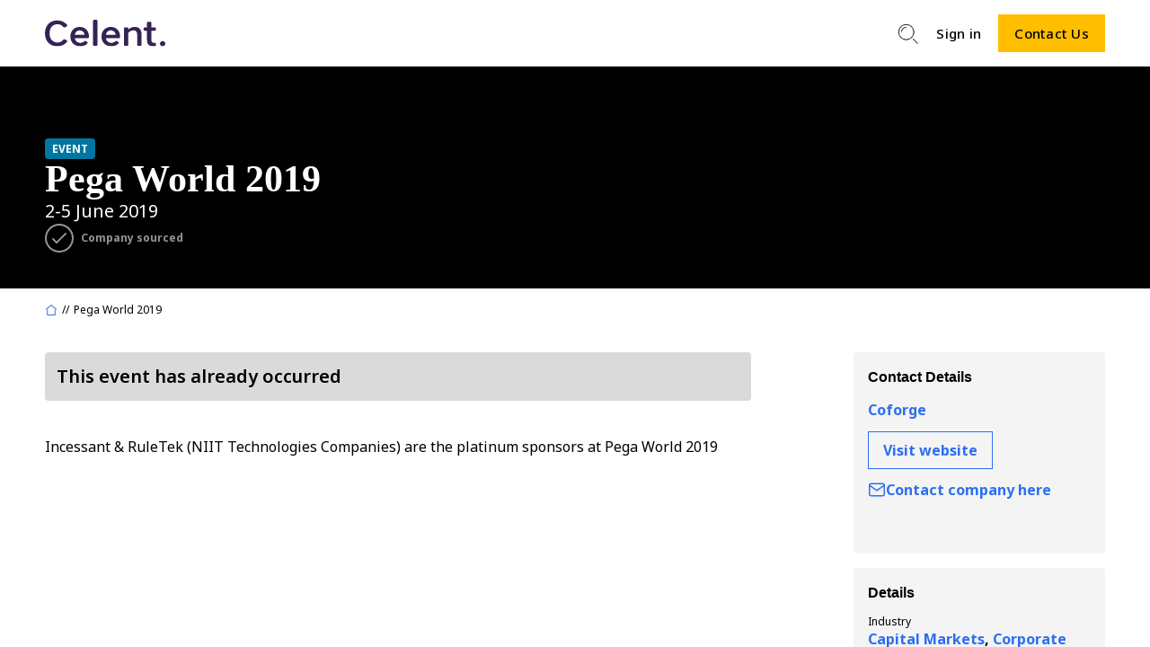

--- FILE ---
content_type: text/html; charset=utf-8
request_url: https://www.celent.com/en/directory/companies/coforge/events/772906538
body_size: 204462
content:
<!DOCTYPE html><html lang="en"><head><meta charSet="utf-8"/><meta name="viewport" content="width=device-width, initial-scale=1, maximum-scale=1, user-scalable=no"/><meta name="viewport" content="width=device-width, initial-scale=1"/><link rel="preload" as="image" href="/img/lib-header-celent-logo-cropped.svg"/><link rel="preload" as="image" href="/img/lib-header-search.jpeg"/><link rel="preload" as="image" href="/img/lib-footer-logo.svg"/><link rel="preload" as="image" href="/img/lib-linkedin.svg"/><link rel="preload" as="image" href="/img/lib-x-white.svg"/><link rel="stylesheet" href="https://assets.celent.com/_next/static/css/9078f71b6a78c44b.css" data-precedence="next"/><link rel="stylesheet" href="https://assets.celent.com/_next/static/css/c59e2e2207731f13.css" data-precedence="next"/><link rel="stylesheet" href="https://assets.celent.com/_next/static/css/3b387789748d4f75.css" data-precedence="next"/><link rel="stylesheet" href="https://assets.celent.com/_next/static/css/6ccfa180d9dff79e.css" data-precedence="next"/><link rel="stylesheet" href="https://assets.celent.com/_next/static/css/28af35791908dffc.css" data-precedence="next"/><link rel="stylesheet" href="https://assets.celent.com/_next/static/css/441b6810cde166ca.css" data-precedence="next"/><link rel="stylesheet" href="https://assets.celent.com/_next/static/css/0b8c83017c167da9.css" data-precedence="next"/><link rel="stylesheet" href="https://assets.celent.com/_next/static/css/eb0d186811cdf6f3.css" data-precedence="next"/><link rel="stylesheet" href="https://assets.celent.com/_next/static/css/15919779dd2fe7ea.css" data-precedence="next"/><link rel="preload" as="script" fetchPriority="low" href="https://assets.celent.com/_next/static/chunks/webpack-be8454ff411b1677.js"/><script src="https://assets.celent.com/_next/static/chunks/1dd3208c-352354dd569d822e.js" async=""></script><script src="https://assets.celent.com/_next/static/chunks/1528-764f846c7e57077e.js" async=""></script><script src="https://assets.celent.com/_next/static/chunks/main-app-ba937e626d2e790b.js" async=""></script><script src="https://assets.celent.com/_next/static/chunks/app/global-error-436118aed920b9ab.js" async=""></script><script src="https://assets.celent.com/_next/static/chunks/3815-8bb6b85cac059ffc.js" async=""></script><script src="https://assets.celent.com/_next/static/chunks/6340-481f7ed6189b06a4.js" async=""></script><script src="https://assets.celent.com/_next/static/chunks/294-6da72ce0c685bbff.js" async=""></script><script src="https://assets.celent.com/_next/static/chunks/5950-b8c6d0f707b7a55a.js" async=""></script><script src="https://assets.celent.com/_next/static/chunks/2990-b7e4440a816c1ca0.js" async=""></script><script src="https://assets.celent.com/_next/static/chunks/949-9017b5a3a7500a71.js" async=""></script><script src="https://assets.celent.com/_next/static/chunks/1866-7a31443edeee883e.js" async=""></script><script src="https://assets.celent.com/_next/static/chunks/7522-a76817fbaf06912a.js" async=""></script><script src="https://assets.celent.com/_next/static/chunks/2780-cde3f09264dbdc58.js" async=""></script><script src="https://assets.celent.com/_next/static/chunks/830-6585654b9617c585.js" async=""></script><script src="https://assets.celent.com/_next/static/chunks/6039-bdbe8364dadee5aa.js" async=""></script><script src="https://assets.celent.com/_next/static/chunks/app/%5Blocale%5D/page-8b9fe04c8f350b2a.js" async=""></script><script src="https://assets.celent.com/_next/static/chunks/3366-22a00b2e3a29f969.js" async=""></script><script src="https://assets.celent.com/_next/static/chunks/5954-d58e7327431170a9.js" async=""></script><script src="https://assets.celent.com/_next/static/chunks/481-b3cae1afa9189e34.js" async=""></script><script src="https://assets.celent.com/_next/static/chunks/7437-599deb55f67b2378.js" async=""></script><script src="https://assets.celent.com/_next/static/chunks/3971-2d862d8479b3ef58.js" async=""></script><script src="https://assets.celent.com/_next/static/chunks/7349-07bfdda476b75a60.js" async=""></script><script src="https://assets.celent.com/_next/static/chunks/5798-c1efd20889ce1f9a.js" async=""></script><script src="https://assets.celent.com/_next/static/chunks/8295-228b583c05106278.js" async=""></script><script src="https://assets.celent.com/_next/static/chunks/3324-c9e27dfec8176954.js" async=""></script><script src="https://assets.celent.com/_next/static/chunks/4219-264eb4652141b6a0.js" async=""></script><script src="https://assets.celent.com/_next/static/chunks/7617-20acaf7b8ff714ce.js" async=""></script><script src="https://assets.celent.com/_next/static/chunks/493-309b750c7cd3439c.js" async=""></script><script src="https://assets.celent.com/_next/static/chunks/app/layout-1d4a28f00c133e0a.js" async=""></script><script src="https://assets.celent.com/_next/static/chunks/app/not-found-9457b94ba1db75a0.js" async=""></script><link rel="preload" href="https://www.googletagmanager.com/gtm.js?id=GTM-P7QR4KNW" as="script"/><link rel="preload" href="//js-eu1.hsforms.net/forms/embed/v2.js" as="script"/><link rel="preload" href="//js-eu1.hs-scripts.com/26632421.js?businessUnitId=15641669" as="script"/><link rel="apple-touch-icon" sizes="180x180" href="/img/apple-touch-icon.png"/><link rel="icon" type="image/png" sizes="32x32" href="/img/favicon-32x32.png"/><link rel="icon" type="image/png" sizes="16x16" href="/img/favicon-16x16.png"/><link rel="manifest" href="/img/site.webmanifest"/><link rel="mask-icon" href="/img/safari-pinned-tab.svg" color="#1e3f57"/><link rel="shortcut icon" href="/img/favicon.ico"/><title>Event | Pega World 2019</title><meta name="description" content="&lt;p&gt;Incessant &amp; RuleTek (NIIT Technologies Companies) are the platinum sponsors at Pega World 2019&lt;/p&gt;"/><link href="https://fonts.googleapis.com/css2?family=Noto+Sans:ital,wght@0,100;0,200;0,300;0,400;0,500;0,600;0,700;0,800;0,900;1,100;1,200;1,300;1,400;1,500;1,600;1,700;1,800;1,900&amp;display=swap" rel="stylesheet"/><script src="https://assets.celent.com/_next/static/chunks/polyfills-42372ed130431b0a.js" noModule=""></script></head><body><style>#nprogress{pointer-events:none}#nprogress .bar{background:#2c6ef2;position:fixed;z-index:1600;top: 0;left:0;width:100%;height:3px}#nprogress .peg{display:block;position:absolute;right:0;width:100px;height:100%;box-shadow:0 0 10px #2c6ef2,0 0 5px #2c6ef2;opacity:1;-webkit-transform:rotate(3deg) translate(0px,-4px);-ms-transform:rotate(3deg) translate(0px,-4px);transform:rotate(3deg) translate(0px,-4px)}#nprogress .spinner{display:block;position:fixed;z-index:1600;top: 15px;right:15px}#nprogress .spinner-icon{width:18px;height:18px;box-sizing:border-box;border:2px solid transparent;border-top-color:#2c6ef2;border-left-color:#2c6ef2;border-radius:50%;-webkit-animation:nprogress-spinner 400ms linear infinite;animation:nprogress-spinner 400ms linear infinite}.nprogress-custom-parent{overflow:hidden;position:relative}.nprogress-custom-parent #nprogress .bar,.nprogress-custom-parent #nprogress .spinner{position:absolute}@-webkit-keyframes nprogress-spinner{0%{-webkit-transform:rotate(0deg)}100%{-webkit-transform:rotate(360deg)}}@keyframes nprogress-spinner{0%{transform:rotate(0deg)}100%{transform:rotate(360deg)}}</style><header class="header_header__ar4O7"><div class="mobile-menu_mobile-menu__ixQ6Z" style="display:none;opacity:0"><div class="mobile-menu_mobile-menu__overlay__YXV3P"><div class="mobile-menu_mobile-menu__wrap__YJu_f" style="right:-270px"><div class="mobile-menu_mobile-menu__wrap-header__FDokh"><button><svg focusable="false" viewBox="0 0 24 24" aria-hidden="true"><path d="M19 6.41L17.59 5 12 10.59 6.41 5 5 6.41 10.59 12 5 17.59 6.41 19 12 13.41 17.59 19 19 17.59 13.41 12z" fill="#fff"></path></svg></button></div><div class="mobile-menu_mobile-menu__wrap-items__1oNSj"><ul></ul></div><div class="mobile-menu_mobile-menu__wrap-buttons__Dxomc"><ul><li><button class="button_button__tjijp button_button-primary__3hHzC button_button-text__hvpWX ">Sign in</button></li><li><a href="/contact-us">Contact us</a></li></ul></div></div></div></div></header><div class="header_header__content__C07xV"><div><div class="container_container__u1D9_"><div class="header_header__content-row__XNhSl"><div class="header_header__content-logo__wJl4k header_header__content-item__dPYxC"><a href="/"><img src="/img/lib-header-celent-logo-cropped.svg" alt=""/></a></div><section class="header_header__content-menu__hqKvL header_header__content-item__dPYxC"><ul></ul></section><section class="header_header__content-buttons__MkaU6 header_header__content-item__dPYxC"><ul><li><a class="header_header__content-buttons-search__wcsU7" href="/search"><img src="/img/lib-header-search.jpeg" alt=""/></a></li><li class="header_hidden-mobile__ypnvl"><button>Sign in</button></li><li><a href="/contact-us">Contact Us</a></li></ul></section><div class="header_header__content-toggle__wfSgK header_header__content-item__dPYxC"><button><svg focusable="false" viewBox="0 0 24 24" aria-hidden="true"><path d="M3 18h18v-2H3v2zm0-5h18v-2H3v2zm0-7v2h18V6H3z"></path></svg></button></div></div></div></div></div><main><!--$?--><template id="B:0"></template><!--/$--></main><div><div class="footer_footer__top__ZZJ5S"><div class="container_container__u1D9_"><div class="footer_footer__top-row__xKswi"><div class="footer_footer__top-item__zrl4s undefined"><div class="footer_footer__top-item-title__KRL64">Have a question?</div><div class="footer_footer__top-item-text__SDipi">Try speaking to one of our experts</div><div class="footer_footer__top-item-link__rKJH5"><a target="_blank" href="/en/contact-us">Contact us</a></div></div><div class="footer_footer__top-item__zrl4s undefined"><div class="footer_footer__top-item-title__KRL64">Information</div><div class="footer_footer__top-item-menu__qLVum"><ul><li><a target="_blank" href="https://careers.globaldata.com/Department/All%20Vacancies">Careers</a></li><li><a target="_blank" href="https://www.globaldata.com/privacy-policy/">Privacy Notice</a></li><li><a href="/en/about/cookie-policy">Cookie Notice</a></li><li><a href="/en/about/terms-and-conditions">Terms of Use</a></li><li><a href="/en/office-locations">Office Locations</a></li></ul></div></div><div class="footer_footer__top-item__zrl4s undefined"><div class="footer_footer__top-item-title__KRL64">Sign up for industry updates</div><div class="footer_footer__top-item-text__SDipi">Stay up to date on Celent&#x27;s latest features and releases.</div><div class="footer_footer__top-item-link__rKJH5"><a rel="nofollow noindex" href="/en/directory/companies/coforge/events/772906538?signUp=true">Sign up</a></div></div></div></div></div><div class="footer_footer__bottom__KZtK0"><div class="container_container__u1D9_"><div class="footer_footer__bottom-row__lmAm6"><div class="footer_footer__bottom-item__I3qlu undefined"><img src="/img/lib-footer-logo.svg" alt=""/></div><div class="footer_footer__bottom-item__I3qlu footer_footer__bottom-socials__RiKAO"><ul><li><a target="_blank" href="https://www.linkedin.com/company/celent/"><img src="/img/lib-linkedin.svg" alt=""/></a></li><li><a target="_blank" href="https://twitter.com/Celent_Research"><img src="/img/lib-x-white.svg" alt=""/></a></li></ul></div></div><div class="footer_footer__bottom-menu__IP_kR"><ul><li><a target="_blank" href="https://www.globaldata.com/privacy-policy/">Privacy Notice</a></li><li><a href="/en/about/cookie-policy">Cookie Notice</a></li><li><a href="/en/about/terms-and-conditions">Terms of Use</a></li></ul></div></div></div></div><!--$--><!--/$--><!--$--><!--/$--><!--$--><!--/$--><!--$--><!--/$--><div style="position:fixed;bottom:20px;left:20px;display:flex;flex-direction:column;gap:12px;z-index:999"></div><script src="https://assets.celent.com/_next/static/chunks/webpack-be8454ff411b1677.js" async=""></script><div hidden id="S:0"><template id="P:1"></template></div><script>(self.__next_f=self.__next_f||[]).push([0]);self.__next_f.push([2,null])</script><script>self.__next_f.push([1,"1:HL[\"https://assets.celent.com/_next/static/css/9078f71b6a78c44b.css\",\"style\"]\n2:HL[\"https://assets.celent.com/_next/static/css/c59e2e2207731f13.css\",\"style\"]\n3:HL[\"https://assets.celent.com/_next/static/css/3b387789748d4f75.css\",\"style\"]\n4:HL[\"https://assets.celent.com/_next/static/css/6ccfa180d9dff79e.css\",\"style\"]\n5:HL[\"https://assets.celent.com/_next/static/css/28af35791908dffc.css\",\"style\"]\n6:HL[\"https://assets.celent.com/_next/static/css/441b6810cde166ca.css\",\"style\"]\n7:HL[\"https://assets.celent.com/_next/static/css/0b8c83017c167da9.css\",\"style\"]\n8:HL[\"https://assets.celent.com/_next/static/css/eb0d186811cdf6f3.css\",\"style\"]\n9:HL[\"https://assets.celent.com/_next/static/css/15919779dd2fe7ea.css\",\"style\"]\n"])</script><script>self.__next_f.push([1,"a:I[11815,[],\"\"]\nd:I[55092,[],\"\"]\n11:I[82023,[],\"\"]\n12:\"$Sreact.suspense\"\n16:I[74566,[\"6470\",\"static/chunks/app/global-error-436118aed920b9ab.js\"],\"default\"]\ne:[\"locale\",\"en\",\"d\"]\nf:[\"slug\",\"coforge\",\"d\"]\n10:[\"event-slug\",\"772906538\",\"d\"]\n17:[]\n"])</script><script>self.__next_f.push([1,"0:[\"$\",\"$La\",null,{\"buildId\":\"9uUldQJJfhE5etOTG4mok\",\"assetPrefix\":\"https://assets.celent.com\",\"urlParts\":[\"\",\"en\",\"directory\",\"companies\",\"coforge\",\"events\",\"772906538\"],\"initialTree\":[\"\",{\"children\":[[\"locale\",\"en\",\"d\"],{\"children\":[\"directory\",{\"children\":[\"companies\",{\"children\":[[\"slug\",\"coforge\",\"d\"],{\"children\":[\"events\",{\"children\":[[\"event-slug\",\"772906538\",\"d\"],{\"children\":[\"__PAGE__\",{}]}]}]}]}]}]}]},\"$undefined\",\"$undefined\",true],\"initialSeedData\":[\"\",{\"children\":[[\"locale\",\"en\",\"d\"],{\"children\":[\"directory\",{\"children\":[\"companies\",{\"children\":[[\"slug\",\"coforge\",\"d\"],{\"children\":[\"events\",{\"children\":[[\"event-slug\",\"772906538\",\"d\"],{\"children\":[\"__PAGE__\",{},[[\"$Lb\",\"$Lc\",[[\"$\",\"link\",\"0\",{\"rel\":\"stylesheet\",\"href\":\"https://assets.celent.com/_next/static/css/eb0d186811cdf6f3.css\",\"precedence\":\"next\",\"crossOrigin\":\"$undefined\"}],[\"$\",\"link\",\"1\",{\"rel\":\"stylesheet\",\"href\":\"https://assets.celent.com/_next/static/css/15919779dd2fe7ea.css\",\"precedence\":\"next\",\"crossOrigin\":\"$undefined\"}]]],null],null]},[null,[\"$\",\"$Ld\",null,{\"parallelRouterKey\":\"children\",\"segmentPath\":[\"children\",\"$e\",\"children\",\"directory\",\"children\",\"companies\",\"children\",\"$f\",\"children\",\"events\",\"children\",\"$10\",\"children\"],\"error\":\"$undefined\",\"errorStyles\":\"$undefined\",\"errorScripts\":\"$undefined\",\"template\":[\"$\",\"$L11\",null,{}],\"templateStyles\":\"$undefined\",\"templateScripts\":\"$undefined\",\"notFound\":\"$undefined\",\"notFoundStyles\":\"$undefined\"}]],null]},[null,[\"$\",\"$Ld\",null,{\"parallelRouterKey\":\"children\",\"segmentPath\":[\"children\",\"$e\",\"children\",\"directory\",\"children\",\"companies\",\"children\",\"$f\",\"children\",\"events\",\"children\"],\"error\":\"$undefined\",\"errorStyles\":\"$undefined\",\"errorScripts\":\"$undefined\",\"template\":[\"$\",\"$L11\",null,{}],\"templateStyles\":\"$undefined\",\"templateScripts\":\"$undefined\",\"notFound\":\"$undefined\",\"notFoundStyles\":\"$undefined\"}]],null]},[null,[\"$\",\"$Ld\",null,{\"parallelRouterKey\":\"children\",\"segmentPath\":[\"children\",\"$e\",\"children\",\"directory\",\"children\",\"companies\",\"children\",\"$f\",\"children\"],\"error\":\"$undefined\",\"errorStyles\":\"$undefined\",\"errorScripts\":\"$undefined\",\"template\":[\"$\",\"$L11\",null,{}],\"templateStyles\":\"$undefined\",\"templateScripts\":\"$undefined\",\"notFound\":\"$undefined\",\"notFoundStyles\":\"$undefined\"}]],null]},[null,[\"$\",\"$Ld\",null,{\"parallelRouterKey\":\"children\",\"segmentPath\":[\"children\",\"$e\",\"children\",\"directory\",\"children\",\"companies\",\"children\"],\"error\":\"$undefined\",\"errorStyles\":\"$undefined\",\"errorScripts\":\"$undefined\",\"template\":[\"$\",\"$L11\",null,{}],\"templateStyles\":\"$undefined\",\"templateScripts\":\"$undefined\",\"notFound\":\"$undefined\",\"notFoundStyles\":\"$undefined\"}]],null]},[[null,[\"$\",\"$12\",null,{\"children\":[\"$\",\"$Ld\",null,{\"parallelRouterKey\":\"children\",\"segmentPath\":[\"children\",\"$e\",\"children\",\"directory\",\"children\"],\"error\":\"$undefined\",\"errorStyles\":\"$undefined\",\"errorScripts\":\"$undefined\",\"template\":[\"$\",\"$L11\",null,{}],\"templateStyles\":\"$undefined\",\"templateScripts\":\"$undefined\",\"notFound\":\"$undefined\",\"notFoundStyles\":\"$undefined\"}]}]],null],null]},[null,[\"$\",\"$Ld\",null,{\"parallelRouterKey\":\"children\",\"segmentPath\":[\"children\",\"$e\",\"children\"],\"error\":\"$undefined\",\"errorStyles\":\"$undefined\",\"errorScripts\":\"$undefined\",\"template\":[\"$\",\"$L11\",null,{}],\"templateStyles\":\"$undefined\",\"templateScripts\":\"$undefined\",\"notFound\":\"$L13\",\"notFoundStyles\":[[\"$\",\"link\",\"0\",{\"rel\":\"stylesheet\",\"href\":\"https://assets.celent.com/_next/static/css/15919779dd2fe7ea.css\",\"precedence\":\"next\",\"crossOrigin\":\"$undefined\"}]]}]],null]},[[[[\"$\",\"link\",\"0\",{\"rel\":\"stylesheet\",\"href\":\"https://assets.celent.com/_next/static/css/9078f71b6a78c44b.css\",\"precedence\":\"next\",\"crossOrigin\":\"$undefined\"}],[\"$\",\"link\",\"1\",{\"rel\":\"stylesheet\",\"href\":\"https://assets.celent.com/_next/static/css/c59e2e2207731f13.css\",\"precedence\":\"next\",\"crossOrigin\":\"$undefined\"}],[\"$\",\"link\",\"2\",{\"rel\":\"stylesheet\",\"href\":\"https://assets.celent.com/_next/static/css/3b387789748d4f75.css\",\"precedence\":\"next\",\"crossOrigin\":\"$undefined\"}],[\"$\",\"link\",\"3\",{\"rel\":\"stylesheet\",\"href\":\"https://assets.celent.com/_next/static/css/6ccfa180d9dff79e.css\",\"precedence\":\"next\",\"crossOrigin\":\"$undefined\"}],[\"$\",\"link\",\"4\",{\"rel\":\"stylesheet\",\"href\":\"https://assets.celent.com/_next/static/css/28af35791908dffc.css\",\"precedence\":\"next\",\"crossOrigin\":\"$undefined\"}],[\"$\",\"link\",\"5\",{\"rel\":\"stylesheet\",\"href\":\"https://assets.celent.com/_next/static/css/441b6810cde166ca.css\",\"precedence\":\"next\",\"crossOrigin\":\"$undefined\"}],[\"$\",\"link\",\"6\",{\"rel\":\"stylesheet\",\"href\":\"https://assets.celent.com/_next/static/css/0b8c83017c167da9.css\",\"precedence\":\"next\",\"crossOrigin\":\"$undefined\"}]],\"$L14\"],null],null],\"couldBeIntercepted\":false,\"initialHead\":[null,\"$L15\"],\"globalErrorComponent\":\"$16\",\"missingSlots\":\"$W17\"}]\n"])</script><script>self.__next_f.push([1,"18:I[9195,[\"3815\",\"static/chunks/3815-8bb6b85cac059ffc.js\",\"6340\",\"static/chunks/6340-481f7ed6189b06a4.js\",\"294\",\"static/chunks/294-6da72ce0c685bbff.js\",\"5950\",\"static/chunks/5950-b8c6d0f707b7a55a.js\",\"2990\",\"static/chunks/2990-b7e4440a816c1ca0.js\",\"949\",\"static/chunks/949-9017b5a3a7500a71.js\",\"1866\",\"static/chunks/1866-7a31443edeee883e.js\",\"7522\",\"static/chunks/7522-a76817fbaf06912a.js\",\"2780\",\"static/chunks/2780-cde3f09264dbdc58.js\",\"830\",\"static/chunks/830-6585654b9617c585.js\",\"6039\",\"static/chunks/6039-bdbe8364dadee5aa.js\",\"5061\",\"static/chunks/app/%5Blocale%5D/page-8b9fe04c8f350b2a.js\"],\"Errors\"]\n13:[\"$\",\"$L18\",null,{}]\n"])</script><script>self.__next_f.push([1,"19:I[46152,[\"3815\",\"static/chunks/3815-8bb6b85cac059ffc.js\",\"6340\",\"static/chunks/6340-481f7ed6189b06a4.js\",\"3366\",\"static/chunks/3366-22a00b2e3a29f969.js\",\"5954\",\"static/chunks/5954-d58e7327431170a9.js\",\"481\",\"static/chunks/481-b3cae1afa9189e34.js\",\"7437\",\"static/chunks/7437-599deb55f67b2378.js\",\"3971\",\"static/chunks/3971-2d862d8479b3ef58.js\",\"5950\",\"static/chunks/5950-b8c6d0f707b7a55a.js\",\"2990\",\"static/chunks/2990-b7e4440a816c1ca0.js\",\"7349\",\"static/chunks/7349-07bfdda476b75a60.js\",\"7522\",\"static/chunks/7522-a76817fbaf06912a.js\",\"5798\",\"static/chunks/5798-c1efd20889ce1f9a.js\",\"8295\",\"static/chunks/8295-228b583c05106278.js\",\"3324\",\"static/chunks/3324-c9e27dfec8176954.js\",\"2780\",\"static/chunks/2780-cde3f09264dbdc58.js\",\"4219\",\"static/chunks/4219-264eb4652141b6a0.js\",\"7617\",\"static/chunks/7617-20acaf7b8ff714ce.js\",\"493\",\"static/chunks/493-309b750c7cd3439c.js\",\"3185\",\"static/chunks/app/layout-1d4a28f00c133e0a.js\"],\"default\"]\n1a:I[68230,[\"3815\",\"static/chunks/3815-8bb6b85cac059ffc.js\",\"6340\",\"static/chunks/6340-481f7ed6189b06a4.js\",\"3366\",\"static/chunks/3366-22a00b2e3a29f969.js\",\"5954\",\"static/chunks/5954-d58e7327431170a9.js\",\"481\",\"static/chunks/481-b3cae1afa9189e34.js\",\"7437\",\"static/chunks/7437-599deb55f67b2378.js\",\"3971\",\"static/chunks/3971-2d862d8479b3ef58.js\",\"5950\",\"static/chunks/5950-b8c6d0f707b7a55a.js\",\"2990\",\"static/chunks/2990-b7e4440a816c1ca0.js\",\"7349\",\"static/chunks/7349-07bfdda476b75a60.js\",\"7522\",\"static/chunks/7522-a76817fbaf06912a.js\",\"5798\",\"static/chunks/5798-c1efd20889ce1f9a.js\",\"8295\",\"static/chunks/8295-228b583c05106278.js\",\"3324\",\"static/chunks/3324-c9e27dfec8176954.js\",\"2780\",\"static/chunks/2780-cde3f09264dbdc58.js\",\"4219\",\"static/chunks/4219-264eb4652141b6a0.js\",\"7617\",\"static/chunks/7617-20acaf7b8ff714ce.js\",\"493\",\"static/chunks/493-309b750c7cd3439c.js\",\"3185\",\"static/chunks/app/layout-1d4a28f00c133e0a.js\"],\"\"]\n14:[\"$\",\"html\",null,{\"lang\":\"en\",\"children\":[[\"$\",\"head\",null,{\"children\":[[\"$\",\"meta\",null,{\"name\":\"viewport\",\"content\":\"width=device-width, initial-scale=1, maximum-scale=1, use"])</script><script>self.__next_f.push([1,"r-scalable=no\"}],[\"$\",\"link\",null,{\"href\":\"https://fonts.googleapis.com/css2?family=Noto+Sans:ital,wght@0,100;0,200;0,300;0,400;0,500;0,600;0,700;0,800;0,900;1,100;1,200;1,300;1,400;1,500;1,600;1,700;1,800;1,900\u0026display=swap\",\"rel\":\"stylesheet\"}],[\"$\",\"link\",null,{\"rel\":\"apple-touch-icon\",\"sizes\":\"180x180\",\"href\":\"/img/apple-touch-icon.png\"}],[\"$\",\"link\",null,{\"rel\":\"icon\",\"type\":\"image/png\",\"sizes\":\"32x32\",\"href\":\"/img/favicon-32x32.png\"}],[\"$\",\"link\",null,{\"rel\":\"icon\",\"type\":\"image/png\",\"sizes\":\"16x16\",\"href\":\"/img/favicon-16x16.png\"}],[\"$\",\"link\",null,{\"rel\":\"manifest\",\"href\":\"/img/site.webmanifest\"}],[\"$\",\"link\",null,{\"rel\":\"mask-icon\",\"href\":\"/img/safari-pinned-tab.svg\",\"color\":\"#1e3f57\"}],[\"$\",\"link\",null,{\"rel\":\"shortcut icon\",\"href\":\"/img/favicon.ico\"}]]}],[\"$\",\"body\",null,{\"suppressHydrationWarning\":true,\"children\":[\"$\",\"$L19\",null,{\"children\":[[\"$\",\"$L1a\",null,{\"showSpinner\":false,\"color\":\"#2c6ef2\"}],\"$L1b\"]}]}]]}]\n"])</script><script>self.__next_f.push([1,"1c:I[70546,[\"3815\",\"static/chunks/3815-8bb6b85cac059ffc.js\",\"6340\",\"static/chunks/6340-481f7ed6189b06a4.js\",\"3366\",\"static/chunks/3366-22a00b2e3a29f969.js\",\"5954\",\"static/chunks/5954-d58e7327431170a9.js\",\"481\",\"static/chunks/481-b3cae1afa9189e34.js\",\"7437\",\"static/chunks/7437-599deb55f67b2378.js\",\"3971\",\"static/chunks/3971-2d862d8479b3ef58.js\",\"5950\",\"static/chunks/5950-b8c6d0f707b7a55a.js\",\"2990\",\"static/chunks/2990-b7e4440a816c1ca0.js\",\"7349\",\"static/chunks/7349-07bfdda476b75a60.js\",\"7522\",\"static/chunks/7522-a76817fbaf06912a.js\",\"5798\",\"static/chunks/5798-c1efd20889ce1f9a.js\",\"8295\",\"static/chunks/8295-228b583c05106278.js\",\"3324\",\"static/chunks/3324-c9e27dfec8176954.js\",\"2780\",\"static/chunks/2780-cde3f09264dbdc58.js\",\"4219\",\"static/chunks/4219-264eb4652141b6a0.js\",\"7617\",\"static/chunks/7617-20acaf7b8ff714ce.js\",\"493\",\"static/chunks/493-309b750c7cd3439c.js\",\"3185\",\"static/chunks/app/layout-1d4a28f00c133e0a.js\"],\"default\"]\n1d:I[51554,[\"3815\",\"static/chunks/3815-8bb6b85cac059ffc.js\",\"6340\",\"static/chunks/6340-481f7ed6189b06a4.js\",\"3366\",\"static/chunks/3366-22a00b2e3a29f969.js\",\"5954\",\"static/chunks/5954-d58e7327431170a9.js\",\"481\",\"static/chunks/481-b3cae1afa9189e34.js\",\"7437\",\"static/chunks/7437-599deb55f67b2378.js\",\"3971\",\"static/chunks/3971-2d862d8479b3ef58.js\",\"5950\",\"static/chunks/5950-b8c6d0f707b7a55a.js\",\"2990\",\"static/chunks/2990-b7e4440a816c1ca0.js\",\"7349\",\"static/chunks/7349-07bfdda476b75a60.js\",\"7522\",\"static/chunks/7522-a76817fbaf06912a.js\",\"5798\",\"static/chunks/5798-c1efd20889ce1f9a.js\",\"8295\",\"static/chunks/8295-228b583c05106278.js\",\"3324\",\"static/chunks/3324-c9e27dfec8176954.js\",\"2780\",\"static/chunks/2780-cde3f09264dbdc58.js\",\"4219\",\"static/chunks/4219-264eb4652141b6a0.js\",\"7617\",\"static/chunks/7617-20acaf7b8ff714ce.js\",\"493\",\"static/chunks/493-309b750c7cd3439c.js\",\"3185\",\"static/chunks/app/layout-1d4a28f00c133e0a.js\"],\"SessionProvider\"]\n1e:I[61457,[\"3815\",\"static/chunks/3815-8bb6b85cac059ffc.js\",\"6340\",\"static/chunks/6340-481f7ed6189b06a4.js\",\"3366\",\"static/chunks/3366-22a00b2e3a29f969.js\",\"5954\",\""])</script><script>self.__next_f.push([1,"static/chunks/5954-d58e7327431170a9.js\",\"481\",\"static/chunks/481-b3cae1afa9189e34.js\",\"7437\",\"static/chunks/7437-599deb55f67b2378.js\",\"3971\",\"static/chunks/3971-2d862d8479b3ef58.js\",\"5950\",\"static/chunks/5950-b8c6d0f707b7a55a.js\",\"2990\",\"static/chunks/2990-b7e4440a816c1ca0.js\",\"7349\",\"static/chunks/7349-07bfdda476b75a60.js\",\"7522\",\"static/chunks/7522-a76817fbaf06912a.js\",\"5798\",\"static/chunks/5798-c1efd20889ce1f9a.js\",\"8295\",\"static/chunks/8295-228b583c05106278.js\",\"3324\",\"static/chunks/3324-c9e27dfec8176954.js\",\"2780\",\"static/chunks/2780-cde3f09264dbdc58.js\",\"4219\",\"static/chunks/4219-264eb4652141b6a0.js\",\"7617\",\"static/chunks/7617-20acaf7b8ff714ce.js\",\"493\",\"static/chunks/493-309b750c7cd3439c.js\",\"3185\",\"static/chunks/app/layout-1d4a28f00c133e0a.js\"],\"default\"]\n1b:[\"$\",\"$L1c\",null,{\"locale\":\"en\",\"now\":\"$D2026-01-25T03:04:22.877Z\",\"timeZone\":\"UTC\",\"messages\":{\"header\":{\"vendors\":\"Vendors\",\"languageoption\":\"日本語\",\"contact-us\":\"Contact Us\",\"sign-in\":\"Sign in\"},\"footer\":{\"element1\":\"Have a question?\",\"element2\":\"Try speaking to one of our experts.\",\"element3\":\"Contact Us\",\"element4\":\"Information\",\"footer-element5\":\"Careers\"},\"search-page\":{\"title\":\"Search\",\"placeholder_text\":\"Search by vendor, solution, topic , resource, functionality\",\"research\":\"Research\",\"news\":\"News\",\"events\":\"Events\",\"element1\":\"Sort by\",\"element2\":\"Date Published\",\"element3\":\"By relevance\",\"element4\":\"Upcoming events\",\"element5\":\"Past events\",\"pagination-previous\":\"Previous\",\"pagination-next\":\"Next\",\"multi-select_input__label\":\"Industry\",\"element6\":\"Relevant in 2 years\"}},\"children\":[\"$\",\"$L1d\",null,{\"initialSession\":{\"authenticated\":false,\"user\":null},\"children\":[\"$\",\"$L1e\",null,{\"locale\":\"en\",\"children\":[\"$\",\"$Ld\",null,{\"parallelRouterKey\":\"children\",\"segmentPath\":[\"children\"],\"error\":\"$undefined\",\"errorStyles\":\"$undefined\",\"errorScripts\":\"$undefined\",\"template\":[\"$\",\"$L11\",null,{}],\"templateStyles\":\"$undefined\",\"templateScripts\":\"$undefined\",\"notFound\":\"$L1f\",\"notFoundStyles\":[[\"$\",\"link\",\"0\",{\"rel\":\"stylesheet\",\"href\":\"https://assets"])</script><script>self.__next_f.push([1,".celent.com/_next/static/css/15919779dd2fe7ea.css\",\"precedence\":\"next\",\"crossOrigin\":\"$undefined\"}]]}]}]}]}]\n"])</script><script>self.__next_f.push([1,"20:I[42972,[\"9160\",\"static/chunks/app/not-found-9457b94ba1db75a0.js\"],\"BailoutToCSR\"]\n21:I[9195,[\"3815\",\"static/chunks/3815-8bb6b85cac059ffc.js\",\"6340\",\"static/chunks/6340-481f7ed6189b06a4.js\",\"294\",\"static/chunks/294-6da72ce0c685bbff.js\",\"5950\",\"static/chunks/5950-b8c6d0f707b7a55a.js\",\"2990\",\"static/chunks/2990-b7e4440a816c1ca0.js\",\"949\",\"static/chunks/949-9017b5a3a7500a71.js\",\"1866\",\"static/chunks/1866-7a31443edeee883e.js\",\"7522\",\"static/chunks/7522-a76817fbaf06912a.js\",\"2780\",\"static/chunks/2780-cde3f09264dbdc58.js\",\"830\",\"static/chunks/830-6585654b9617c585.js\",\"6039\",\"static/chunks/6039-bdbe8364dadee5aa.js\",\"5061\",\"static/chunks/app/%5Blocale%5D/page-8b9fe04c8f350b2a.js\"],\"Errors\",1]\n1f:[\"$\",\"$12\",null,{\"fallback\":null,\"children\":[\"$\",\"$L20\",null,{\"reason\":\"next/dynamic\",\"children\":[\"$\",\"$L21\",null,{}]}]}]\n"])</script><script>self.__next_f.push([1,"15:[[\"$\",\"meta\",\"0\",{\"name\":\"viewport\",\"content\":\"width=device-width, initial-scale=1\"}],[\"$\",\"meta\",\"1\",{\"charSet\":\"utf-8\"}],[\"$\",\"title\",\"2\",{\"children\":\"Event | Pega World 2019\"}],[\"$\",\"meta\",\"3\",{\"name\":\"description\",\"content\":\"\u003cp\u003eIncessant \u0026 RuleTek (NIIT Technologies Companies) are the platinum sponsors at Pega World 2019\u003c/p\u003e\"}]]\nb:null\n"])</script><script>self.__next_f.push([1,"22:I[80000,[\"3815\",\"static/chunks/3815-8bb6b85cac059ffc.js\",\"6340\",\"static/chunks/6340-481f7ed6189b06a4.js\",\"3366\",\"static/chunks/3366-22a00b2e3a29f969.js\",\"5954\",\"static/chunks/5954-d58e7327431170a9.js\",\"481\",\"static/chunks/481-b3cae1afa9189e34.js\",\"7437\",\"static/chunks/7437-599deb55f67b2378.js\",\"3971\",\"static/chunks/3971-2d862d8479b3ef58.js\",\"294\",\"static/chunks/294-6da72ce0c685bbff.js\",\"5950\",\"static/chunks/5950-b8c6d0f707b7a55a.js\",\"2990\",\"static/chunks/2990-b7e4440a816c1ca0.js\",\"7349\",\"static/chunks/7349-07bfdda476b75a60.js\",\"949\",\"static/chunks/949-9017b5a3a7500a71.js\",\"5798\",\"static/chunks/5798-c1efd20889ce1f9a.js\",\"6741\",\"static/chunks/6741-a5d674beb8f8c313.js\",\"2780\",\"static/chunks/2780-cde3f09264dbdc58.js\",\"4219\",\"static/chunks/4219-264eb4652141b6a0.js\",\"7617\",\"static/chunks/7617-20acaf7b8ff714ce.js\",\"3347\",\"static/chunks/3347-d9a00b0bdae9334f.js\",\"7343\",\"static/chunks/7343-c2fafadb7bf12922.js\",\"9338\",\"static/chunks/9338-5800127a27a397d2.js\",\"9554\",\"static/chunks/app/%5Blocale%5D/directory/companies/%5Bslug%5D/events/%5Bevent-slug%5D/page-b3baecb4bda534b6.js\"],\"default\"]\n3a:I[41777,[\"3815\",\"static/chunks/3815-8bb6b85cac059ffc.js\",\"6340\",\"static/chunks/6340-481f7ed6189b06a4.js\",\"3366\",\"static/chunks/3366-22a00b2e3a29f969.js\",\"5954\",\"static/chunks/5954-d58e7327431170a9.js\",\"481\",\"static/chunks/481-b3cae1afa9189e34.js\",\"7437\",\"static/chunks/7437-599deb55f67b2378.js\",\"3971\",\"static/chunks/3971-2d862d8479b3ef58.js\",\"294\",\"static/chunks/294-6da72ce0c685bbff.js\",\"5950\",\"static/chunks/5950-b8c6d0f707b7a55a.js\",\"2990\",\"static/chunks/2990-b7e4440a816c1ca0.js\",\"7349\",\"static/chunks/7349-07bfdda476b75a60.js\",\"949\",\"static/chunks/949-9017b5a3a7500a71.js\",\"5798\",\"static/chunks/5798-c1efd20889ce1f9a.js\",\"6741\",\"static/chunks/6741-a5d674beb8f8c313.js\",\"2780\",\"static/chunks/2780-cde3f09264dbdc58.js\",\"4219\",\"static/chunks/4219-264eb4652141b6a0.js\",\"7617\",\"static/chunks/7617-20acaf7b8ff714ce.js\",\"3347\",\"static/chunks/3347-d9a00b0bdae9334f.js\",\"7343\",\"static/chunks/7343-c2fafadb7bf12922.js\",\"9338\",\"static/chunks/9338-58001"])</script><script>self.__next_f.push([1,"27a27a397d2.js\",\"9554\",\"static/chunks/app/%5Blocale%5D/directory/companies/%5Bslug%5D/events/%5Bevent-slug%5D/page-b3baecb4bda534b6.js\"],\"default\"]\n3b:I[97321,[\"3815\",\"static/chunks/3815-8bb6b85cac059ffc.js\",\"6340\",\"static/chunks/6340-481f7ed6189b06a4.js\",\"3366\",\"static/chunks/3366-22a00b2e3a29f969.js\",\"5954\",\"static/chunks/5954-d58e7327431170a9.js\",\"481\",\"static/chunks/481-b3cae1afa9189e34.js\",\"7437\",\"static/chunks/7437-599deb55f67b2378.js\",\"3971\",\"static/chunks/3971-2d862d8479b3ef58.js\",\"294\",\"static/chunks/294-6da72ce0c685bbff.js\",\"5950\",\"static/chunks/5950-b8c6d0f707b7a55a.js\",\"2990\",\"static/chunks/2990-b7e4440a816c1ca0.js\",\"7349\",\"static/chunks/7349-07bfdda476b75a60.js\",\"949\",\"static/chunks/949-9017b5a3a7500a71.js\",\"5798\",\"static/chunks/5798-c1efd20889ce1f9a.js\",\"6741\",\"static/chunks/6741-a5d674beb8f8c313.js\",\"2780\",\"static/chunks/2780-cde3f09264dbdc58.js\",\"4219\",\"static/chunks/4219-264eb4652141b6a0.js\",\"7617\",\"static/chunks/7617-20acaf7b8ff714ce.js\",\"3347\",\"static/chunks/3347-d9a00b0bdae9334f.js\",\"7343\",\"static/chunks/7343-c2fafadb7bf12922.js\",\"9338\",\"static/chunks/9338-5800127a27a397d2.js\",\"9554\",\"static/chunks/app/%5Blocale%5D/directory/companies/%5Bslug%5D/events/%5Bevent-slug%5D/page-b3baecb4bda534b6.js\"],\"default\"]\n3c:\"$Sreact.fragment\"\n3d:I[16340,[\"3815\",\"static/chunks/3815-8bb6b85cac059ffc.js\",\"6340\",\"static/chunks/6340-481f7ed6189b06a4.js\",\"3366\",\"static/chunks/3366-22a00b2e3a29f969.js\",\"5954\",\"static/chunks/5954-d58e7327431170a9.js\",\"481\",\"static/chunks/481-b3cae1afa9189e34.js\",\"7437\",\"static/chunks/7437-599deb55f67b2378.js\",\"3971\",\"static/chunks/3971-2d862d8479b3ef58.js\",\"294\",\"static/chunks/294-6da72ce0c685bbff.js\",\"5950\",\"static/chunks/5950-b8c6d0f707b7a55a.js\",\"2990\",\"static/chunks/2990-b7e4440a816c1ca0.js\",\"7349\",\"static/chunks/7349-07bfdda476b75a60.js\",\"949\",\"static/chunks/949-9017b5a3a7500a71.js\",\"5798\",\"static/chunks/5798-c1efd20889ce1f9a.js\",\"6741\",\"static/chunks/6741-a5d674beb8f8c313.js\",\"2780\",\"static/chunks/2780-cde3f09264dbdc58.js\",\"4219\",\"static/chunks/4219-264eb4652141b6a0.js\",\"7617\""])</script><script>self.__next_f.push([1,",\"static/chunks/7617-20acaf7b8ff714ce.js\",\"3347\",\"static/chunks/3347-d9a00b0bdae9334f.js\",\"7343\",\"static/chunks/7343-c2fafadb7bf12922.js\",\"9338\",\"static/chunks/9338-5800127a27a397d2.js\",\"9554\",\"static/chunks/app/%5Blocale%5D/directory/companies/%5Bslug%5D/events/%5Bevent-slug%5D/page-b3baecb4bda534b6.js\"],\"\"]\n3e:I[1533,[\"3815\",\"static/chunks/3815-8bb6b85cac059ffc.js\",\"6340\",\"static/chunks/6340-481f7ed6189b06a4.js\",\"3366\",\"static/chunks/3366-22a00b2e3a29f969.js\",\"5954\",\"static/chunks/5954-d58e7327431170a9.js\",\"481\",\"static/chunks/481-b3cae1afa9189e34.js\",\"7437\",\"static/chunks/7437-599deb55f67b2378.js\",\"3971\",\"static/chunks/3971-2d862d8479b3ef58.js\",\"294\",\"static/chunks/294-6da72ce0c685bbff.js\",\"5950\",\"static/chunks/5950-b8c6d0f707b7a55a.js\",\"2990\",\"static/chunks/2990-b7e4440a816c1ca0.js\",\"7349\",\"static/chunks/7349-07bfdda476b75a60.js\",\"949\",\"static/chunks/949-9017b5a3a7500a71.js\",\"5798\",\"static/chunks/5798-c1efd20889ce1f9a.js\",\"6741\",\"static/chunks/6741-a5d674beb8f8c313.js\",\"2780\",\"static/chunks/2780-cde3f09264dbdc58.js\",\"4219\",\"static/chunks/4219-264eb4652141b6a0.js\",\"7617\",\"static/chunks/7617-20acaf7b8ff714ce.js\",\"3347\",\"static/chunks/3347-d9a00b0bdae9334f.js\",\"7343\",\"static/chunks/7343-c2fafadb7bf12922.js\",\"9338\",\"static/chunks/9338-5800127a27a397d2.js\",\"9554\",\"static/chunks/app/%5Blocale%5D/directory/companies/%5Bslug%5D/events/%5Bevent-slug%5D/page-b3baecb4bda534b6.js\"],\"default\"]\n23:T5ce,\u003cp\u003eCoforge is a leading global IT solutions and services organization which believes that real transformation cannot be driven by thinking in technology terms alone. With a mission to “Transform at the Intersect” it aims to bring both deep domain and deep emerging technologies expertise to achieve real-world business impact. A focus on very select industries, a detailed understanding of the underlying processes of those industries and partnerships with leading platforms provides us a distinct vantage. We leverage AI, Cloud and Insight driven technologies, allied with our industry expertise, to transform client businesses"])</script><script>self.__next_f.push([1," into intelligent, high growth enterprises. Learn more about Coforge at www.coforgetech.com\u003c/p\u003e\u003cp\u003eLong-term customer relationships define us. Be it L\u0026A, P\u0026C, or Reinsurance/Large commercial space—focused attention on large to mid-sized carriers keeps us going. More than 25 million policies transformed, USD 100 billion premium payments written by clients, and 5X savings delivered through legacy modernization for over 50 active Insurers.\u003c/p\u003e\u003cp\u003eOperating at the intersect of emerging technologies, we drive collaborative transformation across Retail and Corporate Banking, and Asset and Wealth Management for larger, established players as well as Fintechs. Working for more than 30 clients through 1000 domain specialists, we enable USD 1.5 trillion AUM, more than 6000 advisors, and managed platform services for over 200 financial institutions.\u003c/p\u003e24:T117b,"])</script><script>self.__next_f.push([1,"\u003cp\u003eOctober 3 2018, Hyderabad, India:Incessant Technologies ,an NIIT Technologies company was among the select companies that Forrester invited to participate in its report, The Forrester Wave™:Digital Process Automation Service Providers, Q3 2018. In this report, Incessant Technologies was cited as a Strong Performer.\u003c/p\u003e\u003cp\u003eThe report evaluates providers across 19 criteria, which are grouped into three high-level categories: Current offering: strategy consulting, UX design capabilities, delivery methodology, and studios and labs for process design. Strategy: market strategy and vision, partnerships with process technology vendors, though leadership, and employee experience. Market presence: vendor's active DPA clients, DPA headcount, and global presence. In the Forrester evaluation, Incessant Technologies’ top score was in the implementation and delivery models criterion.\u003c/p\u003e\u003cp\u003eAccording to the report,\u003cem\u003e “Incessant Technologies focuses on technology excellence and strong strategy chops. With a very large Pega practice, bolstered by the acquisition of RuleTek, and a smaller Appian practice, the Company brings digital transformation technology experience to its clients. However, it doesn’t stop there; client references and case studies demonstrate a strong business strategy focus, as well. Design capabilities are excellent within its DPA projects”.\u003c/em\u003e\u003c/p\u003e\u003cp\u003eSpeaking about the announcement, Adrian Bignall, Global Head of Sales for Incessant Technologies said\u003cem\u003e “We are excited to be recognized by Forrester in this Wave report. It’s the first time Incessant Technologies has been included in a Wave report and we believe it evidences the strong position we have in the DPA marketplace. Together Incessant and RuleTek bring unmatched expertise in assisting global organizations to achieve their digital process automation goals and revolutionize their customer’s experience”.\u003c/em\u003e\u003c/p\u003e\u003cp\u003eAccording to the report, the “Forrester Wave evaluation highlights the role of service providers in elevating process automation initiatives from tactical, cost-saving efforts to critical components of a digital transformation strategy. Many of the Strong Performers have embraced partnerships with best-of-breed-service providers to create a complete offering and may represent a better option for some organizations.\"\u003c/p\u003e\u003cp\u003eAbout NIIT Technologies\u003c/p\u003e\u003cp\u003eNIIT Technologies is a leading global IT solutions organization, enabling its clients to achieve real world business impact through unparalleled domain expertise working at the intersection of emerging technologies. The Company focuses on three key verticals: Banking and financial services, Insurance, Travel and Transportation. This domain strength combined with leading-edge capabilities in Data \u0026 Analytics, Automation, Cloud, and Digital, helps clients innovate business, automate process and industrialize AI.\u003c/p\u003e\u003cp\u003eWith over 9500 people serving clients across Americas, Europe, Asia, and Australia, NIIT Technologies fosters a culture that promotes innovation and constantly seeks to find new yet simple ways to add value for its clients.\u003c/p\u003e\u003cp\u003eLearn more about NIIT Technologies at www.niit-tech.com.\u003c/p\u003e\u003cp\u003e\u003cp\u003eAbout Incessant Technologies\u003c/p\u003e\u003cp\u003eThe Digital Process Transformation Practice from NIIT Technologies, is powered by its two specialist subsidiaries – Incessant \u0026 RuleTek – who bring unmatched expertise in assisting global organizations to achieve their digital process automation goals and revolutionize their customer’s experience.\u003c/p\u003e\u003cp\u003eIncessant is one of the largest ‘Pure Play’ BPM Services Vendor, specializing in this field with a focus on two technology platforms, Pega \u0026 Appian.\u003c/p\u003e\u003cp\u003eWith experience of over 250 successful customer implementations and a suite of Appian \u0026 Pega Platform productivity solutions, Incessant delivers signiﬁcant value to customers in Insurance, Banking \u0026 Financial Services, Government, Manufacturing and Travel.\u003c/p\u003e\u003cp\u003eSafe Harbor\u003c/p\u003e\u003cp\u003eCertain statements in this release are forward-looking statements. The business involves various risks, and uncertainties that could result in the actual results to differ materially from those indicated here. All forward looking statements made herein are based on information presently available to the management of the Company and the Company does not undertake to update any forward-looking statement that may be made from time to time by or on behalf of the Company.\u003c/p\u003e\u003c/p\u003e"])</script><script>self.__next_f.push([1,"25:T1245,"])</script><script>self.__next_f.push([1,"\u003cp\u003eNoida, INDIA, Nov 15 2018:NIIT Technologies Ltd, a leading global IT solutions organization, today announced a global partnership with enterprise blockchain software firm R3 to develop innovative solutions for Banking and Financial Services, insurance and Travel and Transportationverticals on R3’s Corda, an open-source blockchain platform.\u003c/p\u003e\u003cp\u003eAs a part of the partnership, both the organizations will jointly develop solutions that combine the domain expertise of NIIT Technologies and leverage R3’s Cordaplatform and pursue customer opportunities\u003c/p\u003e\u003cp\u003e\u003cem\u003eSudhir Singh, CEO, NIIT Technologies stated, “Our partnership with R3 is yet another milestone in strengthening our capabilities in the emerging technologies space. Through these solutions, our customers will be able to realize the full potential of blockchain and drive transformation in their businesses – executing complex logic to exchange of assets directly, simply and in strict privacy, without the need for costly reconciliation”.\u003c/em\u003e\u003c/p\u003e\u003cp\u003e\u003cem\u003eDavid E. Rutter, CEO of R3, “NIIT Technologies is a global leader in bringing the latest cutting edge technologies, from cloud computing to artificial intelligence, to enterprises across a wide range of sectors. This makes NIIT Technologies a perfect partner for R3, with our focus on developing blockchain technology tailored to the demands of enterprise. Corda will enable NIIT Technologies to exchange data securely and efficiently, developing new solutions to meet the evolving needs of its global client base”.\u003c/em\u003e\u003c/p\u003e\u003cp\u003eCorda is the world's only enterprise blockchain platform designed to record, manage and synchronize contracts and other shared data between trading partners and to meet the complex requirements of the world's largest financial institutions. As Corda was designed to meet the highest standards of the financial services industry, one of the most complex and highly regulated industries in the world, it can also be applied seamlessly to all other areas of commerce.\u003c/p\u003e\u003cp\u003eWith this partnership, NIIT Technologies has joined R3's global network of more than 200 of the world's largest financial services firms, technology companies, central banks, regulators, and trade associations working together on Corda . NIIT Technologies had recently also launched Chain-m, a Blockchain application which enables airlines and partners to quickly reconcile the transactions through smart contracts built on Chaincode.\u003c/p\u003e\u003cp\u003e\u003cp\u003eAbout NIIT Technologies Ltd.\u003c/p\u003e\u003cp\u003eNIIT Technologies is a leading global IT solutions organization, enabling its clients to transform at the intersect of unparalleled domain expertise and emerging technologies to achieve real-world business impact. The Company focuses on three key verticals: Banking and financial services, Insurance, Travel and Transportation. This domain strength is combined with leading-edge capabilities in Data \u0026 Analytics, Automation, Cloud, and Digital.\u003c/p\u003e\u003cp\u003eWith over 10,000 employees serving clients across Americas, Europe, Asia, and Australia, NIIT Technologies fosters a culture that promotes innovation and constantly seeks to find new yet simple ways to add value for its clients.\u003c/p\u003e\u003cp\u003eLearn more about NIIT Technologies at www.niit-tech.com.\u003c/p\u003e\u003cp\u003eAbout R3\u003c/p\u003e\u003cp\u003eR3 is an enterprise blockchain software firm working with a broad ecosystem of more than 200 members and partners across multiple industries from both the private and public sectors to develop on Corda, its open-source blockchain platform, and Corda Enterprise, a commercial version of Corda for enterprise usage.\u003c/p\u003e\u003cp\u003eR3’s global team of over 180 professionals in 13 countries is supported by over 2,000 technology, financial, and legal experts drawn from its global member base. R3 is backed by investment of over USD 120 million from more than 45 firms.\u003c/p\u003e\u003cp\u003eThe Corda platform is already being used in industries from financial services to healthcare, shipping, insurance and more. It records, manages and executes institutions’ financial agreements in perfect synchrony with their peers, creating a world of frictionless commerce.\u003c/p\u003e\u003cp\u003eLearn more about NIIT Technologies at www.r3.com.\u003c/p\u003e\u003cp\u003eSafe Harbor\u003c/p\u003e\u003cp\u003eCertain statements in this release are forward-looking statements. The business involves various risks, and uncertainties that could result in the actual results to differ materially from those indicated here. All forward looking statements made herein are based on information presently available to the management of the Company and the Company does not undertake to update any forward-looking statement that may be made from time to time by or on behalf of the Company.\u003c/p\u003e\u003c/p\u003e"])</script><script>self.__next_f.push([1,"26:T11b5,"])</script><script>self.__next_f.push([1,"\u003cp\u003eNoida, INDIA, July 27 2018:NIIT Technologies Ltd, a leading global IT solutions organization today announced that it has been named as the only “Star Performer” amongst ‘Major Contenders’ on the 2018 Everest Group’s Insurance Application Services Peak Matrix™. Additionally, the company has also been positioned as ‘Major Contender’ on the inaugural Duck Creek Services in the Everest Group PEAK Matrix™.\u003c/p\u003e\u003cp\u003eInsurance Application Services: Digital Enablement Spend Fuels Market Growth – Services PEAK Matrix™ Assessment 2018 report analyzes the capabilities of 24 leading IT application service providers, specific to the global insurance sector. NIIT Technologies Ltd, rated as the star performer shows positive movement across both the key parameters which include – 1) Market impact which is measured through three sub-dimensions - market adoption; portfolio mix and value delivered and 2) Vision \u0026 capability which measures ability to deliver services successfully captured through four sub-dimensions - Vision and strategy; Scope of services offered; Innovation and investments and Delivery footprint.\u003c/p\u003e\u003cp\u003eDuck Creek Services: Modernization Strategies to Prevent Core Commoditization – PEAK Matrix™ Assessment 2018 analyzes the capabilities of 9 leading providers delivering services on Duck Creek for the insurance sector in the property \u0026 casualty segment. NIIT Technologies Ltd is rated high on delivering exceptional market impact and amongst top three players in the industry delivering Duck Creek Services.\u003c/p\u003e\u003cp\u003eRonak Doshi, Practice Director, Everest Group stated, “Significant growth in its insurance IT application services outsourcing business, credible core insurance platform expertise across all major Lines of Businesses (LoBs), strong client feedback around flexibility and relationship management has helped NIIT Technologies Ltdstrengthen its market positioning on this year’s Insurance Application Services PEAK MatrixTM. Strong market success in the Duck Creek services business, aided by multiple new client wins; a strong breadth of tools and accelerators across the project lifecycle; and focused investments to scale the number of Duck Creek specialists has also helped NIIT Technologies Ltd position itself as a Major Contender on the inaugural Duck Creek Services Peak MatrixTM “.\u003c/p\u003e\u003cp\u003eAnurag Chauhan, EVP and Global Practice Head, Insurance, “We are delighted on receiving these recognitions. This is a clear endorsement of how we are contextualizing new age technologies and solutions for insurers with our deep domain expertise in the insurance sector and hyper specialization in Duck Creek services to deliver real business impact“\u003c/p\u003e\u003cp\u003eNIIT Technologies helps insurers modernize legacy systems, leverage digital legacy integration services, reengineer business processes to enhance business agility, improve operational efficiency, reduce costs, and improve margins across Life and Annuities; Property and Casualty and Reinsurance and Large Commercial sub-segments. The Company is also a certified Delivery Partner of the Global Alliance Program of Duck Creek Technologies.\u003c/p\u003e\u003cp\u003e\u003cp\u003eAbout NIIT Technologies\u003c/p\u003e\u003cp\u003eNIIT Technologies Ltd is a leading global IT solutions organization, enabling its clients to achieve real world business impact through unparalleled domain expertise working at the intersection of emerging technologies. The Company focuses on three key verticals: Banking and Financial services, Insurance, Travel and Transportation. This domain strength combined with leading-edge capabilities in Analytics, Cloudification, Cognitive automation, and Digitalization, helps clients innovate business, automate process and industrialize AI.\u003c/p\u003e\u003cp\u003eWith over 9500 people serving clients across Americas, Europe, Asia, and Australia, NIIT Technologies fosters a culture that promotes innovation and constantly seeks to find new yet simple ways to add value for its clients.\u003c/p\u003e\u003cp\u003eLearn more about NIIT Technologies at www.niit-tech.com.\u003c/p\u003e\u003cp\u003eSafe Harbor\u003c/p\u003e\u003cp\u003eCertain statements in this release are forward-looking statements. The business involves various risks, and uncertainties that could result in the actual results to differ materially from those indicated here. All forward looking statements made herein are based on information presently available to the management of the Company and the Company does not undertake to update any forward-looking statement that may be made from time to time by or on behalf of the Company.\u003c/p\u003e\u003c/p\u003e"])</script><script>self.__next_f.push([1,"27:T1335,"])</script><script>self.__next_f.push([1,"\u003cp\u003eMumbai, INDIA, Feb 21, 2019:NIIT Technologies Limited Limited (NSE: NIITTECH), a leading global IT solutions organization, today announced a global collaboration with Microsoft, to accelerate the cloudification of its enterprise clients. In collaboration with Microsoft, NIIT Technologies will focus on the comprehensive cloud needs of enterprises – from infrastructure to business applications.\u003c/p\u003e\u003cp\u003eBuilding on the current collaboration, NIIT Technologies and Microsoft have concluded a strategic Cloud Solution Provider agreement (CSP) that enables NIIT Technologies to directly manage the entire lifecycle for its enterprise customers including commercials \u0026 support and deliver integrated end-to-end solutions as a managed service on Azure. Together, NIIT Technologies and Microsoft will develop and deliver a spectrum of technology solutions for customers globally across Banking \u0026 Financial Services, Travel \u0026 Transportation, and Insurance segments and also help them migrate to the Azure.\u003c/p\u003e\u003cp\u003eWith the increasing cross border investment in the Banking \u0026 Financial sector, this collaboration will enhance real-time management of investor portfolio across geographies. Similarly, with the growing world travel, this collaboration will augment seamless financial transactions for people booking online, traveling abroad and for tour operators, contributing to enhancing service delivery and operational efficiency of organizations offering Travel \u0026 Transportation Services. For the Insurance sector, it will enhance real-time communication between field representatives, employees and customers, who may be in any part of the world, making claim processing faster. Furthermore, Artificial Intelligence (AI) integrated with the cloud infrastructure will assist users in lookingup products and services based on their preferences.\u003c/p\u003e\u003cp\u003eCommenting on the collaboration, Sudhir Singh, CEO at NIIT Technologies said, “We believe our collaboration with Microsoft can yield substantial and material benefits to our clients. This symbiotic relationship brings together our deep domain vertical expertise along with our differentiated intellectual property built on emerging Microsoft technologies such as AI and Predictive Analytics to accelerate the digital ambition of our clients.”\u003c/p\u003e\u003cp\u003eGavriella Schuster, Corporate Vice President, One Commercial Partner (OCP) at Microsoft Corp added, \u003cem\u003e“We have been associated with NIIT Technologies since long, and we are delighted to be taking it further. Microsoft’s focus is to not only integrate AI capabilities into its products and cloud services but also enable its partners leverage these AI capabilities to build AI powered solutions, which empower employees, engage customers, optimize operations and transform products”\u003c/em\u003e.\u003c/p\u003e\u003cp\u003eThis collaboration will offer innovative solutions, enabling enterprises to become more agile, improve reliability and reduce operating costs while transforming customer experiences. NIIT Technologies has closed deals with three large customers during the last quarter in US \u0026 UK.\u003c/p\u003e\u003cp\u003eNIIT Technologies has been collaborating with Microsoft for nearly two decades and together they have enabled large enterprises transform in a rapidly changing IT landscape, leveraging Microsoft Products across services lines. The company has a strong partner ecosystem for cloud enablement and proven thought leadership for design, implementation, and management, which enables clients to seamlessly move their business applications to the cloud while managing and operating at scale.\u003c/p\u003e\u003cp\u003e\u003cp\u003eAbout NIIT Technologies\u003c/p\u003e\u003cp\u003eNIIT Technologies is a leading global IT solutions organization, enabling its clients to transform at the intersect of unparalleled domain expertise and emerging technologies to achieve real-world business impact. The Company focuses on three key verticals: Banking and financial services, Insurance, Travel and Transportation. This domain strength combined with leading-edge capabilities in Data \u0026 Analytics, Automation, Cloud, and Digital, is enabling its clients to drive business transformation.\u003c/p\u003e\u003cp\u003eWith over 10,000 employees serving clients across Americas, Europe, Asia, and Australia, NIIT Technologies fosters a culture that promotes innovation and constantly seeks to find new yet simple ways to add value for its clients.\u003c/p\u003e\u003cp\u003eLearn more about NIIT Technologies at www.niit-tech.com.\u003c/p\u003e\u003cp\u003eSafe Harbor\u003c/p\u003e\u003cp\u003eCertain statements in this release are forward-looking statements. The business involves various risks, and uncertainties that could result in the actual results to differ materially from those indicated here. All forward looking statements made herein are based on information presently available to the management of the Company and the Company does not undertake to update any forward-looking statement that may be made from time to time by or on behalf of the Company.\u003c/p\u003e\u003c/p\u003e"])</script><script>self.__next_f.push([1,"28:T123e,"])</script><script>self.__next_f.push([1,"\u003cp\u003eNoida, INDIA, August 06 2018:NIIT Technologies Limited, a leading global IT solutions organization today announced that NelsonHall has positioned it as a ‘Leader’ for Migration Capability in the Cloud Advisory Assessment \u0026 Migration NelsonHall’s NEAT Evaluation, 2018.\u003c/p\u003e\u003cp\u003eThe evaluation assesses capabilities of 15 vendors across multiple dimensions. NIIT Technologies exhibited both a high ability relative to its peers to deliver immediate benefit and a high capability relative to its peers to meet client future requirements to emerge as a leader for migration services.\u003c/p\u003e\u003cp\u003eThe company’s cloud services are rated for providing value for money; project cost deliverables, and infrastructure scalability / flexibility to its clients. The evaluation highlights the company’s significant focus on and investment in cloud offerings for target verticals and cloud management platform.\u003c/p\u003e\u003cp\u003eDavid McIntire, Research Director in NelsonHall’s IT Services practice, and author of the report, said, \"NIIT Technologies has grown its cloud advisory and migration capabilities through building a dedicated cloud services organization, developing close partnerships with leading tool providers, and building out its own proprietary offerings. All of this positions it well to support client cloud journeys, particularly in target industries such as financial services, insurance and travel, transport and hospitality.\"\u003c/p\u003e\u003cp\u003eSudhir Singh, CEO, NIIT Technologies stated, “Our strategy is to deliver real and material outcomes for our clients operating at the intersection of our select industries and emerging technologies. Cloud is a key enabler for Digital Transformation, which helps us to innovate, co-create for our clients and deliver digital experiences at scale contributing significantly in our growth journey.”\u003c/p\u003e\u003cp\u003eVic Gupta, Global Head of Cloud Services stated, “We are delighted to see this recognition demonstrating our holistic approach to cloud journey, including partnership, assets and frameworks along with comprehensive tooling we have built to enable the digital ambition of our clients.”\u003c/p\u003e\u003cp\u003eNIIT Technologies’ Cloud services include Delivering Digital Transformations, Integrated Platform Hubs, Building Future Ready Infrastructure and Enabling Smart Operations for our clients. The company has a strong partner ecosystem for cloud enablement and proven templates for design, implementation, and management, which enables clients to seamlessly move their business applications to the Cloud while managing and operating at scale.\u003c/p\u003e\u003cp\u003e\u003cp\u003eAbout NelsonHall\u003c/p\u003e\u003cp\u003eNelsonHall is the leading global analyst firm dedicated to helping organizations understand the 'art of the possible' in IT and business services. With analysts in the U.S., U.K., and Continental Europe, NelsonHall provides buy-side organizations with detailed, critical information on markets and vendors (including NEAT assessments) that helps them make fast and highly informed sourcing decisions. And for vendors, NelsonHall provides deep knowledge of market dynamics and user requirements to help them hone their go-to-market strategies. NelsonHall’s research is based on rigorous, all-original research, and is widely respected for the quality, depth, and insight of its analysis.\u003c/p\u003e\u003cp\u003eAbout NIIT Technologies Ltd.\u003c/p\u003e\u003cp\u003eNIIT Technologies is a leading global IT solutions organization, enabling its clients to achieve real world business impact through unparalleled domain expertise working at the intersection of emerging technologies. The Company focuses on three key verticals: Banking and financial services, Insurance, Travel and Transportation. This domain strength combined with leading-edge capabilities in Analytics, Cognitive Automation, Cloudification, and Digitalization, helps clients innovate business, automate process and industrialize AI.\u003c/p\u003e\u003cp\u003eWith over 9500 people serving clients across Americas, Europe, Asia, and Australia, NIIT Technologies fosters a culture that promotes innovation and constantly seeks to find new yet simple ways to add value for its clients.\u003c/p\u003e\u003cp\u003eLearn more about NIIT Technologies at www.niit-tech.com.\u003c/p\u003e\u003cp\u003eSafe Harbor\u003c/p\u003e\u003cp\u003eCertain statements in this release are forward-looking statements. The business involves various risks, and uncertainties that could result in the actual results to differ materially from those indicated here. All forward looking statements made herein are based on information presently available to the management of the Company and the Company does not undertake to update any forward-looking statement that may be made from time to time by or on behalf of the Company.\u003c/p\u003e\u003c/p\u003e"])</script><script>self.__next_f.push([1,"29:T1122,"])</script><script>self.__next_f.push([1,"\u003cp\u003eNoida | INDIA, 23 April, 2019:NIIT Technologies Limited, a leading global IT solutions organization, today announced that NelsonHall has positioned it as a ‘Leader’ in the Overall market segment for RPA and AI in Banking in its latest NelsonHall NEAT report 2019.\u003c/p\u003e\u003cp\u003eThis NelsonHall Vendor Evaluation \u0026 Assessment Tool (NEAT) analyzes the performance of 14 leading vendors offering RPA \u0026 AI services in the banking sector. The NEAT tool allows strategic sourcing managers to assess the capability of vendors across a range of criteria and business situations and identify the best performing vendors overall, and with specific capability around RPA, AI, and supporting new digital banking models.\u003c/p\u003e\u003cp\u003eThis assessment highlights NIIT Technologies’ significant focus on investments in emerging technologies to enable business transformation of its clients in the Banking sector. As a leader, NIIT Technologies exhibits both a high ability to deliver immediate benefit and a high capability to meet client future requirements relative to its peers.\u003c/p\u003e\u003cp\u003eGautam Samanta, Global Head- BFS, NIIT Technologies said “We are delighted to be recognized as a Leader in NelsonHall's RPA and AI in Banking NEAT evaluation report. This recognition is a strong endorsement of our strategy to transform client’s business with AI and RPA working at the intersection of deep Financial Services domain knowledge to enable our clients to derive real-world business impact. It also reflects that we are well positioned to respond to the changing need for RPA and AI engagements in the Financial Services sector.”\u003c/p\u003e\u003cp\u003e“NIIT Technologies has developed a robust framework for analysing financial institutions’ operations and recommending automation use cases,” said Andy Efstathiou, Research Director at NelsonHall. “They have the flexibility to deliver automation either as a managed service or in-house, as the client prefers.”\u003c/p\u003e\u003cp\u003eAccording to the report, NIIT Technologies leads with its frameworks and domain knowledge to optimize processes and then automate them. The company has orchestrated solutions converging RPA, AI and BPM to deliver Smart Automation across enterprises. The company actively assists clients to establish CoEs and help them to systematically scale RPA and AI within their organization.\u003c/p\u003e\u003cp\u003e\u003cp\u003eAbout NIIT Technologies\u003c/p\u003e\u003cp\u003eNIIT Technologies is a leading global IT solutions organization, enabling its clients to transform at the intersect of unparalleled domain expertise and emerging technologies to achieve real-world business impact. The Company focuses on three key verticals: Banking and financial services, Insurance, Travel and Transportation. This domain strength is combined with leading-edge capabilities in Data \u0026 Analytics, Automation, Cloud, and Digital, is enabling it clients to drive business transformation.\u003c/p\u003e\u003cp\u003eWith over 10,000 employees serving clients across Americas, Europe, Asia, and Australia, NIIT Technologies fosters a culture that promotes innovation and constantly seeks to find new yet simple ways to add value for its clients.\u003c/p\u003e\u003cp\u003eLearn more about NIIT Technologies at www.niit-tech.com\u003c/p\u003e\u003cp\u003eAbout NelsonHall\u003c/p\u003e\u003cp\u003eNelsonHall is the leading global analyst firm dedicated to helping organizations understand the 'art of the possible' in IT and business services. With analysts in the U.S., U.K., and Continental Europe, NelsonHall provides buy-side organizations with detailed, critical information on markets and vendors (including NEAT assessments) that helps them make fast and highly informed sourcing decisions. And for vendors, NelsonHall provides deep knowledge of market dynamics and user requirements to help them hone their go-to-market strategies. NelsonHall’s research is based on rigorous, all-original research, and is widely respected for the quality, depth, and insight of its analysis.\u003c/p\u003e\u003cp\u003eSafe Harbor\u003c/p\u003e\u003cp\u003eCertain statements in this release are forward-looking statements. The business involves various risks, and uncertainties that could result in the actual results to differ materially from those indicated here. All forward looking statements made herein are based on information presently available to the management of the Company and the Company does not undertake to update any forward-looking statement that may be made from time to time by or on behalf of the Company.\u003c/p\u003e\u003c/p\u003e"])</script><script>self.__next_f.push([1,"2a:T156d,"])</script><script>self.__next_f.push([1,"\u003cp\u003eLondon, UK | June 26, 2018: NIIT Technologies Limited (NSE: NIITTECH), a leading global IT solutions organization has been ranked no. one for ’Business Understanding’ and shared 3rd position with another provider for ‘General Satisfaction’ by UK clients surveyed in the 2018 UK IT Outsourcing Study conducted byWhitelane Research and PA Consulting Group.\u003c/p\u003e\u003cp\u003eThe Key Performance Indicator (KPI) for ‘Business Understanding’ reflects the depth of knowledge and experience that the service provider has demonstrated for its clients’ industry, business and its business processes. NIIT Technologies tops in the KPI with a score of 88%, which is whopping 19% higher than the industry average and 7% higher than the next provider. NIIT Technologies is also at least 5% above market average for all the 8 other KPIs surveyed.\u003c/p\u003e\u003cp\u003eJeff Loos, Head Sourcing Research Europe, Whitelane Research said, \u003cem\u003e“IT service providers in the UK have shown a phenomenal commitment towards delivering the best-in-class services and keeping their customers satisfied. NIIT Technologies has ranked highly in business understanding, proactivity, service quality, cost competitiveness \u003c/em\u003e\u003cem\u003eand\u003c/em\u003e\u003cem\u003einnovation. With its deep business understanding in select industries and high client satisfaction scores, the company is seen as a trusted service provider.”\u003c/em\u003e\u003c/p\u003e\u003cp\u003eCommenting on the recognition, Gautam Samanta, EVP and Global Head of BFS, NIIT Technologies stated,\u003cem\u003e “It’s an \u003c/em\u003e\u003cem\u003ehonour\u003c/em\u003e\u003cem\u003e to be ranked number one for understanding customer’s business which is a strong testament of our deep domain knowledge and customer centricity. We are continuously working towards driving business Transformation for our customers in the UK, through \u003c/em\u003e\u003cem\u003eintersection\u003c/em\u003e\u003cem\u003e of our industry domain capabilities with emerging technologies including digital, data and automation, among others.”\u003c/em\u003e\u003c/p\u003e\u003cp\u003eThe study which is a part of Whitelane’s annual extensive IT outsourcing studies highlights sourcing trends and rankings of key IT service providers based on KPIs. These KPIs are divided into four categories namely Service delivery, Relationship, Commercial and Transformation. The independent study research surveyed over 240 participants of the top IT spending organisations in the United Kingdom that have evaluated over 760 unique IT outsourcing relationships. This resulted in the evaluation and ranking of 31 service providers based on the opinion of their clients.\u003c/p\u003e\u003cp\u003eAbout Whitelane Research\u003c/p\u003e\u003cp\u003eAn independent organisation uniquely focused on and dedicated to (out) sourcing research and events.\u003c/p\u003e\u003cp\u003eIT Outsourcing Research Studies: Extensive IT outsourcing studies in different countries based on the opinion of CIOs of the largest IT spending organisations on their outsourcing plans and service providers.\u003c/p\u003e\u003cp\u003eEnd-User/Service Provider Events: The objective of our events is to exchange ideas between end-users and service providers about different outsourcing themes and how to achieve better (win-win) sourcing relationships.\u003c/p\u003e\u003cp\u003eBest Practices Groups for End-Users: A forum exclusively for corporate executives who use sourcing as a significant part of their business strategies, allowing them to confidentially share ideas and information about their sourcing relationships.\u003c/p\u003e\u003cp\u003eFor more information please visit www.whitelane.com.\u003c/p\u003e\u003cp\u003e\u003cp\u003eAbout PA Consulting\u003c/p\u003e\u003cp\u003eAn independent firm of over 2,600 people, we operate globally from offices across the Americas, Europe, the Nordics, the Gulf and Asia Pacific.\u003c/p\u003e\u003cp\u003eWe are experts in consumer and manufacturing, defence and security, energy and utilities, financial services, government, healthcare, life sciences, and transport, travel and logistics.\u003c/p\u003e\u003cp\u003eOur deep industry knowledge together with skills in management consulting, technology and innovation allows us to challenge conventional thinking and deliver exceptional results that have a lasting impact on businesses, governments and communities worldwide.\u003c/p\u003e\u003cp\u003eOur clients choose us because we don’t just believe in making a difference. We believe in making the difference.\u003c/p\u003e\u003cp\u003ewww.paconsulting.com.\u003c/p\u003e\u003cp\u003eAbout NIIT Technologies\u003c/p\u003e\u003cp\u003eNIIT Technologies is a leading global IT solutions organization servicing customers across the Americas, Europe, Asia and Australia. Differentiated on the strength of its industry expertise, NIIT Technologies services clients in travel and transportation, banking and financial services, insurance, manufacturing and media verticals, offering a range of services including Application Development and Maintenance, Infrastructure Management, and Business Process Management. Focused on Digital Services, the Company is helping businesses design agile, scalable and digital operating models.\u003c/p\u003e\u003cp\u003eNIIT Technologies adheres to major global benchmarks and standards of quality and Information Security.\u003c/p\u003e\u003cp\u003eFor further information, please visit NIIT Technologies .\u003c/p\u003e\u003cp\u003eSafe Harbor\u003c/p\u003e\u003cp\u003eCertain statements in this release are forward-looking statements. The business involves various risks, and uncertainties that could result in the actual results to differ materially from those indicated here. All forward looking statements made herein are based on information presently available to the management of the Company and the Company does not undertake to update any forward-looking statement that may be made from time to time by or on behalf of the Company.\u003c/p\u003e\u003c/p\u003e"])</script><script>self.__next_f.push([1,"2b:T1355,"])</script><script>self.__next_f.push([1,"\u003cp\u003eNew Delhi, 06th April, 2019:NIIT Technologies Limited, a leading global IT solutions organization, today announced that it has signed a definitive agreement with WHISHWORKS IT Consulting, an IT services and consulting company specializing in MuleSoft and Big Data technologies, to acquire a 53% stake initially, with the remaining equity to be acquired over the next two years through pay-outs linked to financial performance.The transaction closure is subject to fulfillment of certain government/regulatory approvals.\u003c/p\u003e\u003cp\u003eA fast-growing company with a robust operating profile, WHISHWORKS currently has around 250 employees. Incorporated in 2010 and headquartered in Hyderabad, WHISHWORKS works with an ecosystem of global innovators, including MuleSoft, Salesforce, MapR, and Cloudera. It enjoys multiple deep and longstanding customer relationships across industry verticals.\u003c/p\u003e\u003cp\u003eOver the years, WHISHWORKS has invested in building unique capabilities around MuleSoft’s Anypoint Platform, the leading platform for building application networks, and today enjoys increasing market share and accelerated growth as a Strategic Consulting Partner of MuleSoft supporting the digital transformation journeys of organisations around the world. WHISHWORKS’ consultants hold over 350 MuleSoft certifications, which makes it the largest pool of MuleSoft certified experts in the EMEA region and one of the largest worldwide.\u003c/p\u003e\u003cp\u003e“WHISHWORKS fits into our overall Digital strategy, enhances our footprint in a high demand space, and is a significant addition to our existing capability spectrum in digital integration. This initiative is in line with our strategy to drive growth and create value over the long term by enhancing capabilities and domain depth, adding new partnerships, and making well-considered acquisitions that complement our existing strengths. We are delighted to welcome the WHISHWORKS team, clients, and partners into our fold”, said Sudhir Singh, CEO, NIIT Technologies.\u003c/p\u003e\u003cp\u003eCommenting on the transaction, Sri Arardhi, Founder and CEO, WHISHWORKS, said: “\u003cem\u003eTogether with the other co-Founders Suman Konkumalla, Kranthi Vempati, Pankaj Kankatti and Murthy Aradhi, we have created a track record of enabling clients to succeed in their digital transformation journeys through our robust technology capabilities in MuleSoft and Big Data. We are very excited to now be joining forces with NIIT Technologies, a global leader at the forefront of engaging with emerging technologies, which will fuel our growth and innovation faster.We also see substantial opportunities and growth potential for WHISHWORKS in the US geography and are thrilled to have the support of NIIT Technologies’ strong local presence and scale there.\u003c/em\u003e”\u003c/p\u003e\u003cp\u003eThis transaction is expected to be margin and earnings accretive to NIIT Technologies. The Company will be making this acquisition in an all-cash transaction, funded through internal accruals.\u003c/p\u003e\u003cp\u003e\u003cp\u003eAbout NIIT Technologies\u003c/p\u003e\u003cp\u003eNIIT Technologies is a leading global IT solutions organization, enabling its clients to transform at the intersect of unparalleled domain expertise and emerging technologies to achieve real-world business impact. The Company focuses on three key verticals: Banking and Financial Services, Insurance, Travel and Transportation. This domain strength combined with leading-edge capabilities in Data \u0026 Analytics, Automation, Cloud, and Digital, is enabling its clients to drive business transformation.\u003c/p\u003e With over 10,000 employees serving clients across Americas, Europe, Asia, and Australia, NIIT Technologies fosters a culture that promotes innovation and constantly seeks to find new yet simple ways to add value for its clients.\u003cbr\u003eLearn more about NIIT Technologies at www.niit-tech.com\u003cp\u003eAbout WHISHWORKS\u003c/p\u003e\u003cp\u003eWHISHWORKS is a global IT services and consulting company, specialising in Systems Integration and Big Data. It works with an ecosystem of global innovators, including MuleSoft, MapR and Cloudera, to develop leading solutions that provide distinct business advantages. WHISHWORKS has helped hundreds of businesses access, control and monetise their data. Its dedication, expertise and ability to solve problems fast, have been recognised by customers and partners alike. Today, WHISHWORKS is the partner of choice for data-driven organisations who want to start their digital transformation journeys on solid foundations.\u003c/p\u003e\u003cp\u003eSafe Harbor\u003c/p\u003e\u003cp\u003eCertain statements in this release are forward-looking statements. The business involves various risks, and uncertainties that could result in the actual results to differ materially from those indicated here. All forward looking statements made herein are based on information presently available to the management of the Company and the Company does not undertake to update any forward-looking statement that may be made from time to time by or on behalf of the Company.\u003c/p\u003e\u003c/p\u003e"])</script><script>self.__next_f.push([1,"2c:Ta34,"])</script><script>self.__next_f.push([1,"**THE CURRENT STATE OF PLATFORM AND SERVICE PROVIDERS**\n\nGenAI has gained an amazing amount of attention and investment in just two years, and in 2025 agentic AI will be fueling additional attention and excitement. Seemingly every industry is rushing to embrace GenAI technology. Companies with GPT models, such as OpenAI, Amazon, Google, Microsoft, META, Anthropic, and others, continue to invest heavily in developing and improving their respective large language models (LLMs). These models have the potential to revolutionize various industries and are dramatically influencing the way insurers do business.\n\nCelent anticipates the speed of technology advancements in the field of GenAI (e.g., agentic AI, faster/more efficient compute such as DeepSeek and Alibaba’s new QwQ-32B, etc.), competitive pressures, and the maturation of GenAI applications through increasing FI comfort level and regulatory clarity will continue to put insurers under pressure for continued investment. To this point, leveraging their third party relationships will be critical.\n\nPlatform and service providers hear the call, with more than half stating that over 20% of their 2025 capital investments will be focused on AI/GenAI capabilities. Investments include funding research and development efforts, acquiring talent in the field of artificial intelligence and natural language processing, and building infrastructure to support the training and deployment of GPT models. Additionally, companies are also investing in AI-based tools for modernization, data, and system conversion, along with the ethical and responsible use of AI models, by addressing concerns related to bias, privacy, regulations, and security.\n\nCurrent LLMs have such a level of sophistication and are so accessible that the potential to increase the speed at which vendors and service providers can bring new solutions to clients is staggering. Insurers and other FIs are continually pressed to optimize processes through automation to improve such things as the customer experience, so leveraging third party relationships to be able to quickly get what they need is invaluable. The good news, based on our findings in this report, is that the platform and service providers are rapidly adapting GenAI in their platforms and services, adding on a plethora of new capabilities in a very condensed timeframe\n\n“The global market size in the ‘Generative AI’ segment of the artificial intelligence market was forecast to continuously increase between 2024 and 2030 by a total of 320 billion US dollars (+887.41 percent)”\n(Statista—December 2024)"])</script><script>self.__next_f.push([1,"2d:T685,\u003cul\u003e\n\u003cli\u003eSmarTransfer (Account Transfer Process) Automated account transfer and tracking framework, built over ACATS, CBRS and other services in the US market and aligned with ALTUS in the UK market. The framework covers the entire account transfer lifecycle from request initiation to settlement.\u003c/li\u003e\n\u003cli\u003eAutomated (RPA) mutual fund payouts Fully automated processing of about 4,000 to 5,000 Mutual Fund accounts per month as a fund reaches its income payable date. The income payout is made by either of the two options chosen by an investor and stored in the system of record—cash paid back to the investor or the dividend reinvest into the fund.\u003c/li\u003e\n\u003cli\u003eAutomated data Management and quality Automated execution of business rules for data scrubbing and applying match and merge rules for reconciling data pertaining to securities, pricing, forex, ratings, instruments, and corporate actions using Markit EDM. This helped create a unique identifier for a security enabling client to spend lesser time on data reconciliation and more accurate reporting across different asset classes, equity funds, and other investment vehicles.\u003c/li\u003e\n\u003cli\u003eBack-office BPM (Pega) implementation: Have modernized and re-engineered 150+ business processes and sub-processes in the back-office area with more than 10+ integration touchpoints with 20% reduction in FTE that required human intervention to an automated system based on Pega BPM. This led to 80% increase in operational efficiency, 128% increase in SLA adherence (time-to-respond), and 500% improvement in accuracy and efficiency in matching and routing the incoming service request to through mails and faxes.\u003c/li\u003e\n\u003c/ul\u003e2e:T545,\u003cp\u003e\u003cstrong\u003eData Sleuth Framework for Asset Management-\u003c/strong\u003e Enables more cost-effective, error-free, and automated QA functionality by effectively capturing, storing, and utilizing structured and semi-structured data Reference Data Management- Ability of implementing off-the-shelf reference data products like MarkIT EDM as well as developing bespoke platfor"])</script><script>self.__next_f.push([1,"ms to deliver high quality golden copy of securities' data including instrument static, pricing, ratings, corporate actions, indices etc. serving as single source of truth across the enterprise\u003c/p\u003e\u003cp\u003e\u003cstrong\u003eData Migration and Testing - \u003c/strong\u003eData Migration and Masking Framework (DMMF) enables intuitive development of data migration processes where data is migrated from source system to target system featured with obfuscation of sensitive data by data masking rules. Data Testing Framework (DTF) is used to write test cases and automated execution of test cases to verify ETL processes and reports. Synthetic data generation framework (SDG) is used to create test data in customizable format and use that data for testing application\u003c/p\u003e\u003cp\u003e\u003cstrong\u003eAdvanced Analytics Services: \u003c/strong\u003eOur advanced analytics platform brings deep level of customer data and sophisticated science, which when fused with internal data helps organizations to make accurate data driven decisions.\u003c/p\u003e2f:T40c,\u003cp\u003eWe deliver digital experiences through:\u003c/p\u003e\u003cul\u003e\u003cli\u003eUser Experience Offerings: Rooted in user-centred research, cognitive psychology, visual design, design thinking, our user experience framework seeks to deliver emotionally empathetic experiences to end users at two levels: \u003cul\u003e\n\u003cli\u003eUser Experience Assessment: To enable customers to identify the gaps between business, users, and technology and further help them to build a design strategy/roadmap for an existing or a new product\u003c/li\u003e\n\u003cli\u003eUser Experience Design: To create a consistent and seamless framework to support overall user experience by designing digital touchpoints\u003c/li\u003e\n\u003c/ul\u003e\n\u003c/li\u003e\u003c/ul\u003e\u003cul\u003e\u003cli\u003eOmni-Channel Offerings: \u003cul\u003e\n\u003cli\u003ePortal Development: To provide development and maintenance services to implement multi-channel portal solutions that deliver personalized content and experience\u003c/li\u003e\n\u003cli\u003eMobile App Development: To provide mobile app development \u0026 maintenance services to help customers develop consumer and enterprise mobile experiences\u003c/li\u003e\n\u003c/ul\u003e\n\u003c/li\u003e\u003c/ul\u003e30:T48a,\u003cp\u003eThe ins"])</script><script>self.__next_f.push([1,"urance industry is at an inflection point and businesses are facing common challenges in managing and maintaining Policy Administration Systems (PAS)—whether it’s legacy or Duck Creek platforms. While legacy systems are inflexible with regard to the development and maintenance of new insurance products, Duck Creek platforms pose challenges during business expansion, version upgrades, and maintenance. Our offerings and solutions in Duck Creek Technologies ensure speedy rollout of insurance products, modernization of legacy systems, and time and money savings.\u003c/p\u003e\u003cp\u003eWe have over a decade’s experience in providing Duck Creek implementation and support and maintenance services to a range of Personal \u0026 Commercial insurance service providers. We have been helping insurers modernize their legacy PAS systems to the Duck Creek platform to enhance business agility, improve operational efficiency, reduce costs, and improve margins. Today, we are at the heart of Duck Creek platform implementations—providing an end-to-end execution model, cost-efficient on-demand resourcing, best practices, productivity tools, and knowledge management.\u003c/p\u003e31:T66d,\u003cul\u003e\n\u003cli\u003eClient Acquisition and Financial Planning: A complete client acquisition and financial planning suite for Advisors, covering Sales and Marketing (from Firm Introduction, Client Fact Find, Product Catalogs, Investment Proposal generation, Investment Policy Statement (IPS) generation, Financial planning, Investment Research, Portfolio construction, Monitoring, and compliance)\u003c/li\u003e\n\u003cli\u003eClient onboarding process (iCOB): Client onboarding framework, highly configurable, intelligent workflows, SLA tracking, consistent UX across channels, built-in escalation and prioritization, single source of truth for onboarding process.\u003c/li\u003e\n\u003cli\u003eIncident management and resolution via CRM integration: Automated incident creation, and tracking to closure by integrating CRM front-end with disparate back-end systems used for incident resolution based on the type/classification of incident b"])</script><script>self.__next_f.push([1,"eing reported. Provision to plug-in additional systems with minimal configuration.\u003c/li\u003e\n\u003cli\u003eOrder initiation and tracking: Paperless process for order initiation, including straight-through-processing for asset setup in system of record, with built-in approval workflows and SLA reporting.\u003c/li\u003e\n\u003cli\u003eContinuous Delivery Using Pega 7 (iPCD): Framework approach that treats a release as a case in Pega with automated case lifecycle enforcing best practices and automating the collection of artefacts. OOTB connectors and functionality to integrate with DevOps toolsets, such as Release Automation (CA and IBM), Continuous Integration (Jenkins \u0026 Bamboo),Test Automation (Selenium). The manual deployment process is truly automated (push of a button).\u003c/li\u003e\n\u003c/ul\u003e32:T446,\u003cp\u003eInvestors are increasingly expecting a holistic wealth management service that delivers financial advice aligned to their personal financial goals. So it is important for wealth management firms to adapt their service offerings powered by strong data analytics at the back-end and provide investment models that satisfy financial needs of each unique investor. This ability to provide a holistic investment management service to traditional HNI investors as well as millennials will be a key differentiator and a source of competitive advantage for wealth management businesses.\u003c/p\u003e\u003cp\u003eThe proprietary Digital Foresight solution is an advanced analytics platform. It leverages deeper levels of customer data and sophisticated science, which when fused with internal data helps organization to make accurate data-driven decisions and develop a holistic view for each customer. The solution enable investors with portfolio performance reports on-the-go to track the progress of their financial objectives. It provides easy-to-understand advice that is tailor made for their financial goals.\u003c/p\u003e33:T60c,\u003cp\u003eOur Digital Process Transformation (DPT) practice is powered by our two specialist subsidiaries–Incessant and RuleTek–who bring unmatched expertise in assisting global organi"])</script><script>self.__next_f.push([1,"zations to achieve digital process automation goals and revolutionize their customer’s experience. Incessant is the largest ‘Pure Play’ BPM services vendor, specializing only in this field with a focus on two technology platforms, Pega and Appian.\u003c/p\u003e\u003cp\u003eThe combined strength of Incessant and RuleTek powers our Pega practice with unmatched certiﬁcation levels in the industry, providing highly experienced teams on customer engagements. With experience of over 250 successful customer implementations and a suite of Pega platform productivity solutions, we deliver signiﬁcant value to customers in Insurance, Banking \u0026 Financial Services, and Travel.\u003c/p\u003e\u003ch3\u003eAppian Practice – Solutions and Accelerators\u003c/h3\u003e\u003cp\u003eIncessant has a 360-degree association with Appian as a strategic partner, service provider/reseller, and as a customer. This Appian partnership spans over several years and our certified Appian consultants have consistently ranked on top on methodology and quality in Appian’s A-Score program.\u003c/p\u003e\u003cp\u003eIncessant’s Appian practice delivers custom applications, leveraging the latest Appian versions and SAIL features to help organizations achieve optimum return on their Appian investment. Incessant’s consultants have hands-on experience in consulting, designing, and developing agile business solutions leveraging the Appian platform.\u003c/p\u003e34:T700,\u003cp\u003e\u003cp\u003e\u003ch3\u003eService Offerings\u003c/h3\u003e\u003c/p\u003e\u003cp\u003e\u003ch4\u003ePega 7 Platform\u003c/h4\u003e\u003cul\u003e\n\u003cli\u003ePega Architecture Consulting\u003c/li\u003e\n\u003cli\u003ePega CoE Enablement\u003c/li\u003e\n\u003cli\u003ePega 7 Platform Implementation\u003c/li\u003e\n\u003cli\u003ePega 7 Upgrades\u003c/li\u003e\n\u003c/ul\u003e\u003c/p\u003e\u003cp\u003e\u003ch4\u003eCustomer Service \u0026 Marketing\u003c/h4\u003e\u003cul\u003e\n\u003cli\u003eDecisioning / Next Best Action\u003c/li\u003e\n\u003cli\u003eMulti-Channel Enablement\u003c/li\u003e\n\u003cli\u003ePega UX \u0026 Customer Journeys\u003c/li\u003e\n\u003cli\u003eRobotic Process Automation\u003c/li\u003e\n\u003c/ul\u003e\u003c/p\u003e\u003cp\u003e\u003ch4\u003eCustomer Service \u0026 Marketing\u003c/h4\u003e\u003cul\u003e\n\u003cli\u003ePega 7 / DevOps Acceleration\u003c/li\u003e\n\u003cli\u003eQA Automation\u003c/li\u003e\n\u003cli\u003ePega Application Support\u003c/li\u003e\n\u003cli\u003ePerformance Engineering\u003c/li\u003e\n\u003c/ul\u003e\u003c/p\u003e\u003c/p\u003e\u003cp\u003eWith our unique and combined expertise in the Pega 7 Platform, we provide "])</script><script>self.__next_f.push([1,"CRM, Case Management, RPA and Decisioning solutions that transform organizations into the digital businesses of tomorrow.\u003c/p\u003e\u003cp\u003e\u003ch3\u003eOur Appian Expertise\u003c/h3\u003e\u003c/p\u003e\u003cp\u003e\u003cul\u003e\n\u003cli\u003e100% ACAD certified Consultants conversant with Appian v17.x\u003c/li\u003e\n\u003cli\u003e100+ person years of Appian Expertise\u003c/li\u003e\n\u003cli\u003e67% Appian Certified Lead Designers\u003c/li\u003e\n\u003c/ul\u003e\u003c/p\u003e\u003cp\u003e\u003cul\u003e\n\u003cli\u003eEarly adopters of Appian latest versions \u0026 SAIL features\u003c/li\u003e\n\u003cli\u003eRanked top in Appian’s A-Score program for methodology proficiency and delivery quality.\u003c/li\u003e\n\u003c/ul\u003e\u003c/p\u003e\u003ch3\u003eSolutions\u003c/h3\u003e\u003cp\u003e\u003cul\u003e\n\u003cli\u003eA comprehensive horizontal framework to streamline, accelerate, and enhance your customer’s digital on-boarding experience.\u003c/li\u003e\n\u003cli\u003eA continuous delivery framework that uses Appian’s process management capabilities to orchestrate the build \u0026 deployment of an application.\u003c/li\u003e\n\u003cli\u003eSecurity Access Management that reduces the efforts involved in creating user management modules for Appian Applications\u003c/li\u003e\n\u003cli\u003eIncessant’s Test Automation Framework allows organizations to accelerate their testing automation initiative for Appian applications.\u003c/li\u003e\n\u003c/ul\u003e\u003c/p\u003e35:T4ee,\u003cp\u003eOperational efficiency is the heart of any successful business. The use of machine power to execute business processes and operations with a greater efficiency, minimum workforce, less human error and reduced cost is regarded as automation. Robotics, software robotics, and robotic process automation—all describe computer applications that automate mundane tasks typically performed by humans, at a fraction of the cost and faster speeds.\u003c/p\u003e\u003cp\u003eHowever beyond automation lies the new, emerging world of Intelligent Automation. Intelligent Automation, a mix of AI (including NLP, machine learning, machine vision and automation, enables analysis of vast amounts of information by automating partial or entire business processes to enhance productivity, quality, predictability, and agility with reduced time-to-deliver outcomes.\u003c/p\u003e\u003cp\u003eNIIT Technologies provides the requisite framework right from design to implement"])</script><script>self.__next_f.push([1,"ation stage to empower organizations transform a business function or the part of the operation to work automatically using RPA, BPM suites, Remote Desktop Automation, Screen scraping, Custom scripting, related technologies like AI, NLP, Machine Learning, Machine Vision, thereby making business operations more effective and efficient .\u003c/p\u003e36:T6c7,\u003cul\u003e\n\u003cli\u003eFair market value (FMV) reporting for the IRS: Involves automating the process of determining a Fair Market Value of property based on the asset owners date-of-death and the asset valuation available via various market data sources on that date. FMV is automatically calculated based on the rules prescribed by the IRS and a comprehensive audit trail maintained of the FMV calculation including the processor details as well as rules applied and market inputs used.\u003c/li\u003e\n\u003cli\u003eAutomated service quality reporting: Provides reliable, accurate, and auditable performance data on key business processes that are part of services offered to private banking and advisory firms that outsource transaction processing. Raw data for metrics is collected automatically from the system of record and all volumes along with incidents are calculated and reported on a dashboard for review. Post review, reports on the quality, accuracy, timeliness, cost and FTE efficiency for all firms are generated automatically at the click of a button.\u003c/li\u003e\n\u003cli\u003ePost-trade compliance monitoring: Provides near-real time enterprise risk monitoring / compliance reporting utilizing data from disparate enterprise / external source and feeding into FISTM Protegent Surveillance that automatically analyzes trade, account, position and client data, along with third-party market data to identify questionable transactions and high risk positions, streamline review processes, support audits, and respond to regulatory and legal inquires quickly.\u003c/li\u003e\n\u003cli\u003eFund factsheet verification: Helps eliminate manual operations and automates fact sheet dataset comparison by using automation to enable data extraction, validation, "])</script><script>self.__next_f.push([1,"and exception management.\u003c/li\u003e\n\u003c/ul\u003e37:T527,\u003cp\u003eOn the strength of our in-depth experience in developing and managing enterprise systems of various Fortune 1000 companies, we offer scalable, end-to-end custom solutions. These include\u003c/p\u003e\u003cul\u003e\n\u003cli\u003eVertically structured managed support engagements\u003c/li\u003e\n\u003cli\u003eTailor-made solutions\u003c/li\u003e\n\u003cli\u003eEnd-to-end testing services\u003c/li\u003e\n\u003cli\u003eGlobal, agile, continuous delivery and lean principles to deliver solutions quickly and with least wastage\u003c/li\u003e\n\u003cli\u003eOur 'Launchpad' approach for Outsourced Product Development consists of four key dimensions:\u003c/li\u003e\n\u003c/ul\u003e\u003cp\u003eOur robust Testing services deliver high quality and efficient testing through proven strategies of business process-centric testing streams, a common testing phase across applications services tracks, continuous integration and validation of production-ready scrum outputs across DevOps and agile programs, and business outcome analytics.\u003c/p\u003e\u003cp\u003eWe continuously improve testing efficiency and effectiveness by leveraging our domain, frameworks, tools, and methodologies, thereby reducing time and effort spent on testing and achieving the desired business outcomes. To help enterprises reduce IT costs and stay ahead of the competition, our partner ecosystem includes AppDynamics, Dynatrace, AWS, Azure, CA Technologies, Micro Focus-Suse, VistaraIT, and BMC Remedy.\u003c/p\u003e38:T411,\u003cp\u003eOur offerings in the Life and Annuities space include:\u003c/p\u003e\u003cul\u003e\n\u003cli\u003eNew business and underwriting: This primarily includes interfaces with third-party administrators (TPAs), life underwriting framework, adjudication and rating, and the management of the underwriter’s desktop.\u003c/li\u003e\n\u003cli\u003ePolicy administration: This primarily includes policy issuance, collection and billing, cancellation and reinstatements, policy change and endorsements, renewal management, and claims management..\u003c/li\u003e\n\u003cli\u003eReporting and statements: This covers MIS and regulatory reporting.\u003c/li\u003e\n\u003cli\u003eSales and marketing: This includes commission and incentive management, distribution channel support, ag"])</script><script>self.__next_f.push([1,"ency management, and agency portals.\u003c/li\u003e\n\u003cli\u003eAccounting and compliance: This covers tax compliance, management of financial accounting, agency contracts, reconciliation, and reporting.\u003c/li\u003e\n\u003c/ul\u003e\u003cp\u003eOur domain leadership and a technological edge empowers us to deliver innovative solutions tailored to every customer in the Life and Annuity insurance industry.\u003c/p\u003e39:T4b0,\u003cp\u003eMarket uncertainty drives the need for market differentiation, and renewed focus on margins. New regulations elevate the need for scalable and flexible reference data management (RDM) solutions that:\u003c/p\u003e\u003cul\u003e\n\u003cli\u003eIncorporate rule based exception handling\u003c/li\u003e\n\u003cli\u003eReduce manual touch points while increasing audit\u003c/li\u003e\n\u003cli\u003eOptimize the overall business process flow\u003c/li\u003e\n\u003cli\u003eAggregate all corporate action processing utilities into a unified processing framework for overall RDM\u003c/li\u003e\n\u003c/ul\u003e\u003cp\u003eWe have a complete solution that enables companies to manage the entire RDM environment. Our innovative approach includes deployment of new methodologies, proprietary software, and third party products that tackle RDM challenges. With a proven track record of performing data rationalization for global financial firms, we help develop a high level plan for Reference Data Management solution that provides:\u003c/p\u003e\u003cul\u003e\n\u003cli\u003eRecommendations on build vs. buy solutions\u003c/li\u003e\n\u003cli\u003eRecommendations for acquisition of software tools including ETL and reporting tools,if necessary\u003c/li\u003e\n\u003cli\u003eArchitectural overview of the new system\u003c/li\u003e\n\u003cli\u003eProcess workflows for the new system\u003c/li\u003e\n\u003cli\u003eCost benefit analysis\u003c/li\u003e\n\u003c/ul\u003e42:{\"id\":368,\"name\":\"Briefing / Round table\",\"createdAt\":\"2024-02-05T21:48:13.069Z\",\"updatedAt\":\"2025-01-16T19:29:24.454Z\",\"url\":\"\",\"legacyId\":\"3235\",\"parent\":355}\n43:{\"id\":369,\"name\":\"Conference\",\"createdAt\":\"2024-02-05T21:48:18.220Z\",\"updatedAt\":\"2025-01-16T19:29:33.200Z\",\"url\":\"\",\"legacyId\":\"3236\",\"parent\":355}\n44:{\"id\":370,\"name\":\"Exhibition\",\"createdAt\":\"2024-02-05T21:48:23.947Z\",\"updatedAt\":\"2025-01-16T19:29:38.392Z\",\"url\":\"\",\"legacyId\":\"2907\",\"parent\":355}\n41:[\"$42"])</script><script>self.__next_f.push([1,"\",\"$43\",\"$44\"]\n40:{\"id\":355,\"name\":\"Event Format\",\"createdAt\":\"2024-02-05T21:45:27.353Z\",\"updatedAt\":\"2024-02-05T21:45:27.353Z\",\"url\":\"\",\"legacyId\":null,\"isRoot\":true,\"children\":\"$41\",\"allChildrenSelected\":false}\n47:{\"id\":390,\"name\":\"North America\",\"createdAt\":\"2024-02-05T22:38:23.547Z\",\"updatedAt\":\"2025-01-16T20:20:10.112Z\",\"url\":\"\",\"legacyId\":\"15184\",\"parent\":358}\n46:[\"$47\"]\n45:{\"id\":358,\"name\":\"Geographic Focus\",\"createdAt\":\"2024-02-05T21:45:55.734Z\",\"updatedAt\":\"2024-02-05T21:45:55.734Z\",\"url\":\"\",\"legacyId\":null,\"isRoot\":true,\"children\":\"$46\",\"allChildrenSelected\":false}\n4a:{\"id\":420,\"name\":\"Capital Markets\",\"createdAt\":\"2024-02-05T22:45:00.536Z\",\"updatedAt\":\"2025-03-23T13:04:51.294Z\",\"url\":\"https://celent.com/industries/capital-markets\",\"legacyId\":\"15224\",\"parent\":360,\"allChildrenSelected\":false}\n4b:{\"id\":421,\"name\":\"Corporate Banking\",\"createdAt\":\"2024-02-05T22:45:04.239Z\",\"updatedAt\":\"2025-03-23T13:04:59.310Z\",\"url\":\"https://celent.com/industries/corporate-banking\",\"legacyId\":\"15217\",\"parent\":360,\"allChildrenSelected\":false}\n4c:{\"id\":423,\"name\":\"Life Insurance\",\"createdAt\":\"2024-02-05T22:45:24.612Z\",\"updatedAt\":\"2025-03-23T13:05:14.130Z\",\"url\":\"https://celent.com/industries/life-insurance\",\"legacyId\":\"15219\",\"parent\":360,\"allChildrenSelected\":false}\n4d:{\"id\":424,\"name\":\"Property \u0026 Casualty Insurance\",\"createdAt\":\"2024-02-05T22:45:32.270Z\",\"updatedAt\":\"2025-03-23T13:05:20.448Z\",\"url\":\"https://celent.com/industries/property-and-casualty\",\"legacyId\":\"15220\",\"parent\":360,\"allChildrenSelected\":false}\n4e:{\"id\":425,\"name\":\"Retail Banking\",\"createdAt\":\"2024-02-05T22:45:39.905Z\",\"updatedAt\":\"2025-03-23T13:05:32.847Z\",\"url\":\"https://celent.com/industries/retail-banking\",\"legacyId\":\"15216\",\"parent\":360,\"allChildrenSelected\":false}\n4f:{\"id\":426,\"name\":\"Wealth Management\",\"createdAt\":\"2024-02-05T22:45:47.179Z\",\"updatedAt\":\"2025-03-23T13:05:41.288Z\",\"url\":\"https://celent.com/industries/wealth-management\",\"legacyId\":\"15223\",\"parent\":360,\"allChildrenSelected\":false}\n49:[\"$4a\",\"$4b\",\"$4c\",\"$4d\",\"$4e\",\"$4f\"]\n48:{\"id\":360,\"n"])</script><script>self.__next_f.push([1,"ame\":\"Industry\",\"createdAt\":\"2024-02-05T21:46:11.575Z\",\"updatedAt\":\"2024-02-05T21:46:11.575Z\",\"url\":\"\",\"legacyId\":null,\"isRoot\":true,\"children\":\"$49\",\"allChildrenSelected\":false}\n3f:[\"$40\",\"$45\",\"$48\"]\n"])</script><script>self.__next_f.push([1,"c:[\"$\",\"div\",null,{\"className\":\"$undefined\",\"children\":[[\"$\",\"meta\",null,{\"className\":\"elastic\",\"name\":\"lang\",\"content\":\"en\"}],[[\"$\",\"meta\",null,{\"className\":\"elastic\",\"name\":\"start_date\",\"content\":\"2019-06-02T00:00:00.000Z\"}],[\"$\",\"meta\",null,{\"className\":\"elastic\",\"name\":\"end_date\",\"content\":\"2019-06-05T00:00:00.000Z\"}],[\"$\",\"meta\",null,{\"className\":\"elastic\",\"name\":\"description\",\"content\":\"\u003cp\u003eIncessant \u0026 RuleTek (NIIT Technologies Companies) are the platinum sponsors at Pega World 2019\u003c/p\u003e\"}],[\"$\",\"meta\",null,{\"className\":\"elastic\",\"name\":\"upcoming_events\",\"content\":\"FALSE\"}],[\"$\",\"meta\",null,{\"className\":\"elastic\",\"name\":\"contributed\",\"content\":\"TRUE\"}],[\"$\",\"meta\",null,{\"className\":\"elastic\",\"name\":\"url\",\"content\":\"772906538\"}],[\"$\",\"meta\",null,{\"className\":\"elastic\",\"name\":\"event_category\",\"content\":null}],[\"$\",\"meta\",null,{\"className\":\"elastic\",\"name\":\"page_type\",\"content\":\"event\"}],[\"$\",\"meta\",null,{\"className\":\"elastic\",\"name\":\"title\",\"content\":\"Pega World 2019\"}],[\"$\",\"meta\",null,{\"className\":\"elastic\",\"name\":\"authored_by_company\",\"content\":\"Coforge\"}],[\"$\",\"meta\",null,{\"className\":\"elastic\",\"name\":\"event_format\",\"content\":\"Briefing / Round table\"}],[\"$\",\"meta\",null,{\"className\":\"elastic\",\"name\":\"event_format\",\"content\":\"Conference\"}],[\"$\",\"meta\",null,{\"className\":\"elastic\",\"name\":\"event_format\",\"content\":\"Exhibition\"}],[\"$\",\"meta\",null,{\"className\":\"elastic\",\"name\":\"geographic_focus\",\"content\":\"North America\"}],[\"$\",\"meta\",null,{\"className\":\"elastic\",\"name\":\"industry\",\"content\":\"Capital Markets\"}],[\"$\",\"meta\",null,{\"className\":\"elastic\",\"name\":\"industry\",\"content\":\"Corporate Banking\"}],[\"$\",\"meta\",null,{\"className\":\"elastic\",\"name\":\"industry\",\"content\":\"Life Insurance\"}],[\"$\",\"meta\",null,{\"className\":\"elastic\",\"name\":\"industry\",\"content\":\"Property \u0026 Casualty Insurance\"}],[\"$\",\"meta\",null,{\"className\":\"elastic\",\"name\":\"industry\",\"content\":\"Retail Banking\"}],[\"$\",\"meta\",null,{\"className\":\"elastic\",\"name\":\"industry\",\"content\":\"Wealth Management\"}]],[\"$\",\"div\",null,{\"className\":\"$undefined\",\"children\":[\"$\",\"div\",null,{\"children\":[\"$\",\"div\",null,{\"className\":\"header-banner_banner__cP_ag\",\"style\":{\"background\":\"#000\"},\"children\":[\"$\",\"div\",null,{\"className\":\"container_container__u1D9_\",\"children\":[\"$\",\"div\",null,{\"className\":\"header-banner_banner-container__MlkTB\",\"children\":[[\"$\",\"p\",null,{\"className\":\"event-header_event-format__A5amA\",\"children\":\"Event\"}],[\"$\",\"h2\",null,{\"className\":\"event-header_event-title__7RXN6\",\"children\":\"Pega World 2019\"}],[\"$\",\"$L22\",null,{\"attributes\":{\"EventName\":\"Pega World 2019\",\"ContactUs\":\"jaspreet.3.singh@niit-tech.com\",\"Address\":\"MGM Grand, Las Vegas\",\"StartDate\":\"2019-06-02T00:00:00.000000000\",\"EndDate\":\"2019-06-05T00:00:00.000000000\",\"ShowTimes\":false,\"Keywords\":null,\"RegistrationLink\":null,\"Description\":\"\u003cp\u003eIncessant \u0026 RuleTek (NIIT Technologies Companies) are the platinum sponsors at Pega World 2019\u003c/p\u003e\",\"AdditionalProtectedContent\":null,\"AdditionalProtectedContentField\":null,\"EventCategory\":null,\"slug\":\"772906538\",\"Regions\":{\"timezone\":{\"Name\":\"America/New_York\",\"Value\":\"-05:00\"}},\"createdAt\":\"2025-03-22T15:46:08.974Z\",\"updatedAt\":\"2025-03-22T21:30:21.802Z\",\"publishedAt\":\"2019-04-24T07:45:44.000Z\",\"Tags\":null,\"EmbargoedUntil\":null,\"locale\":\"en\",\"SoftDeleted\":false,\"localizations\":{\"data\":[]},\"Videos\":[],\"Podcasts\":[],\"Agenda\":[],\"hosts\":{\"data\":[]},\"Authors\":{\"data\":[]},\"Speakers\":[],\"Contributor\":{\"data\":{\"id\":6841,\"attributes\":{\"Name\":\"Coforge\",\"Email\":\"jaspreet.3.singh@coforgetech.com\",\"Website\":\"https://www.coforge.com\",\"Linkedin\":\"http://www.linkedin.com/company/coforge-tech\",\"X\":\"https://twitter.com/coforge_tech\",\"Overview\":\"$23\",\"Ownership\":\"No\",\"createdAt\":\"2025-03-22T13:22:13.804Z\",\"updatedAt\":\"2025-03-23T21:41:05.240Z\",\"publishedAt\":\"2019-01-16T07:36:43.000Z\",\"slug\":\"coforge\",\"LegacyID\":\"185281365\",\"solutionDataUsages\":null,\"PreviewHash\":\"2e026b133d4408a0ac7a18f74b3422d8f8b0d9ec27619a241a5b78271069b22a\",\"OverviewSource\":null,\"CelentsOpinion\":null,\"Avatar\":{\"data\":{\"id\":64672,\"attributes\":{\"name\":\"757423727.png\",\"alternativeText\":null,\"caption\":null,\"width\":2436,\"height\":1462,\"formats\":{\"large\":{\"ext\":\".png\",\"url\":\"https://gd-celent-prod-cms.celent.com/v1/downloader/large_757423727_6a82f79e3c.png\",\"hash\":\"large_757423727_6a82f79e3c\",\"mime\":\"image/png\",\"name\":\"large_757423727.png\",\"path\":null,\"size\":35.93,\"width\":1000,\"height\":600,\"sizeInBytes\":35929,\"isUrlSigned\":true},\"small\":{\"ext\":\".png\",\"url\":\"https://gd-celent-prod-cms.celent.com/v1/downloader/small_757423727_6a82f79e3c.png\",\"hash\":\"small_757423727_6a82f79e3c\",\"mime\":\"image/png\",\"name\":\"small_757423727.png\",\"path\":null,\"size\":16.87,\"width\":500,\"height\":300,\"sizeInBytes\":16869,\"isUrlSigned\":true},\"medium\":{\"ext\":\".png\",\"url\":\"https://gd-celent-prod-cms.celent.com/v1/downloader/medium_757423727_6a82f79e3c.png\",\"hash\":\"medium_757423727_6a82f79e3c\",\"mime\":\"image/png\",\"name\":\"medium_757423727.png\",\"path\":null,\"size\":25.08,\"width\":750,\"height\":450,\"sizeInBytes\":25077,\"isUrlSigned\":true},\"thumbnail\":{\"ext\":\".png\",\"url\":\"https://gd-celent-prod-cms.celent.com/v1/downloader/thumbnail_757423727_6a82f79e3c.png\",\"hash\":\"thumbnail_757423727_6a82f79e3c\",\"mime\":\"image/png\",\"name\":\"thumbnail_757423727.png\",\"path\":null,\"size\":7.94,\"width\":245,\"height\":147,\"sizeInBytes\":7944,\"isUrlSigned\":true}},\"hash\":\"757423727_6a82f79e3c\",\"ext\":\".png\",\"mime\":\"image/png\",\"size\":16.06,\"url\":\"https://gd-celent-prod-cms.celent.com/v1/downloader/757423727_6a82f79e3c.png\",\"previewUrl\":null,\"provider\":\"strapi-provider-upload-s3\",\"provider_metadata\":null,\"createdAt\":\"2025-03-22T17:50:40.287Z\",\"updatedAt\":\"2025-03-22T17:50:40.287Z\",\"isUrlSigned\":true}}},\"Type\":{\"data\":[{\"id\":8,\"attributes\":{\"CompanyType\":\"Solution Provider\",\"createdAt\":\"2023-10-13T14:14:39.254Z\",\"updatedAt\":\"2023-10-20T12:19:16.389Z\",\"publishedAt\":\"2023-10-13T14:14:39.909Z\"}}]},\"Owner\":{\"data\":null},\"Headquarters\":{\"data\":[{\"id\":9986,\"attributes\":{\"Name\":\"502 Carnegie Center Drive\",\"AddressLine1\":\"502 Carnegie Center Drive\",\"AddressLine2\":\"Suite #301\",\"AreaCode\":\"NA\",\"City\":\"Princeton\",\"createdAt\":\"2025-03-22T14:21:37.025Z\",\"updatedAt\":\"2025-03-22T14:21:37.025Z\",\"publishedAt\":\"2025-03-22T14:21:37.022Z\",\"SoftDeleted\":false}},{\"id\":12699,\"attributes\":{\"Name\":\"Coforge, SEZ Developer Unit\",\"AddressLine1\":\"Coforge, SEZ Developer Unit\",\"AddressLine2\":\"Plot No. TZ-2 \u0026 2A, Sector Tech Zone\",\"AreaCode\":\"NA\",\"City\":\"Greater Noida\",\"createdAt\":\"2025-03-22T14:26:35.537Z\",\"updatedAt\":\"2025-03-22T14:26:35.537Z\",\"publishedAt\":\"2025-03-22T14:26:35.534Z\",\"SoftDeleted\":false}}]},\"DynamicContent\":[],\"Insights\":{\"data\":[]},\"Events\":{\"data\":[{\"id\":13040,\"attributes\":{\"EventName\":\"Formations 2019\",\"ContactUs\":null,\"Address\":\"Turnberry Isle Miami\",\"StartDate\":\"2019-03-31T00:00:00.000000000\",\"EndDate\":\"2019-04-02T00:00:00.000000000\",\"ShowTimes\":false,\"Keywords\":null,\"RegistrationLink\":null,\"Description\":\"\u003cp\u003eNIIT Technologies is the platinum sponsor of Formations 19. \u003c/p\u003e\",\"AdditionalContentForRegisteredUsers\":null,\"AdditionalProtectedContent\":null,\"AdditionalProtectedContentField\":null,\"EventCategory\":null,\"slug\":\"850082208\",\"Regions\":{\"timezone\":{\"Name\":\"America/New_York\",\"Value\":\"-05:00\"}},\"createdAt\":\"2025-03-22T15:45:21.395Z\",\"updatedAt\":\"2025-03-22T21:32:17.042Z\",\"publishedAt\":\"2019-04-24T07:45:48.000Z\",\"Tags\":null,\"EmbargoedUntil\":null,\"locale\":\"en\",\"SoftDeleted\":false}},{\"id\":13284,\"attributes\":{\"EventName\":\"Intelligent Automation Sydney 2019\",\"ContactUs\":null,\"Address\":\"PARKROYAL Darling Harbour, 150 Day St Sydney New South Wales 2000 Australia\",\"StartDate\":\"2019-02-26T00:00:00.000000000\",\"EndDate\":\"2019-02-27T00:00:00.000000000\",\"ShowTimes\":false,\"Keywords\":null,\"RegistrationLink\":null,\"Description\":\"\u003cp\u003eNIIT Technologies is the Networking partner at Intelligent Automation Sydney 2019\u003c/p\u003e\",\"AdditionalContentForRegisteredUsers\":null,\"AdditionalProtectedContent\":null,\"AdditionalProtectedContentField\":null,\"EventCategory\":null,\"slug\":\"921218404\",\"Regions\":{\"timezone\":{\"Name\":\"America/New_York\",\"Value\":\"-05:00\"}},\"createdAt\":\"2025-03-22T15:45:44.396Z\",\"updatedAt\":\"2025-03-22T21:33:42.302Z\",\"publishedAt\":\"2019-04-24T07:45:52.000Z\",\"Tags\":null,\"EmbargoedUntil\":null,\"locale\":\"en\",\"SoftDeleted\":false}},{\"id\":13448,\"attributes\":{\"EventName\":\"NASSCOM Technology \u0026 Leadership Forum 2019\",\"ContactUs\":\"jaspreet.3.singh@niit-tech.com\",\"Address\":\"Grand Hyatt, Bandra Kurla Complex Vicinity, Santacruz East Mumbai, Maharashtra\",\"StartDate\":\"2019-02-22T00:00:00.000000000\",\"EndDate\":\"2019-02-24T00:00:00.000000000\",\"ShowTimes\":false,\"Keywords\":null,\"RegistrationLink\":null,\"Description\":\"\u003cp\u003eNIIT Technologies is a platinum sponsor at NASSCOM Technology \u0026 Leadership Forum 2019\u003c/p\u003e\",\"AdditionalContentForRegisteredUsers\":null,\"AdditionalProtectedContent\":null,\"AdditionalProtectedContentField\":null,\"EventCategory\":null,\"slug\":\"747197942\",\"Regions\":{\"timezone\":{\"Name\":\"America/New_York\",\"Value\":\"-05:00\"}},\"createdAt\":\"2025-03-22T15:45:59.510Z\",\"updatedAt\":\"2025-03-22T21:29:45.952Z\",\"publishedAt\":\"2019-04-24T07:45:55.000Z\",\"Tags\":null,\"EmbargoedUntil\":null,\"locale\":\"en\",\"SoftDeleted\":false}},{\"id\":13552,\"attributes\":{\"EventName\":\"Pega World 2019\",\"ContactUs\":\"jaspreet.3.singh@niit-tech.com\",\"Address\":\"MGM Grand, Las Vegas\",\"StartDate\":\"2019-06-02T00:00:00.000000000\",\"EndDate\":\"2019-06-05T00:00:00.000000000\",\"ShowTimes\":false,\"Keywords\":null,\"RegistrationLink\":null,\"Description\":\"\u003cp\u003eIncessant \u0026 RuleTek (NIIT Technologies Companies) are the platinum sponsors at Pega World 2019\u003c/p\u003e\",\"AdditionalContentForRegisteredUsers\":null,\"AdditionalProtectedContent\":null,\"AdditionalProtectedContentField\":null,\"EventCategory\":null,\"slug\":\"772906538\",\"Regions\":{\"timezone\":{\"Name\":\"America/New_York\",\"Value\":\"-05:00\"}},\"createdAt\":\"2025-03-22T15:46:08.974Z\",\"updatedAt\":\"2025-03-22T21:30:21.802Z\",\"publishedAt\":\"2019-04-24T07:45:44.000Z\",\"Tags\":null,\"EmbargoedUntil\":null,\"locale\":\"en\",\"SoftDeleted\":false}}]},\"Authors\":{\"data\":[]},\"InternalNotes\":{\"data\":[]},\"ModelAwards\":{\"data\":[]},\"MarketingAwardsCategories\":{\"data\":[]},\"News\":{\"data\":[{\"id\":11498,\"attributes\":{\"Title\":\"Incessant Technologies Cited As A Strong Performer By Independent Research Firm\",\"Subtitle\":null,\"Released\":\"2018-10-02\",\"ContactEmail\":\"jaspreet.3.singh@niit-tech.com\",\"Website\":\"www.niit-tech.com\",\"City\":\"Hyderabad\",\"Keywords\":null,\"Content\":\"$24\",\"AdditionalContentForRegisteredUsers\":null,\"AdditionalContentSubscription\":null,\"AdditionalProtectedContent\":null,\"Taxonomy\":null,\"MediaType\":null,\"createdAt\":\"2025-03-22T15:38:04.095Z\",\"updatedAt\":\"2025-03-22T15:38:04.095Z\",\"publishedAt\":\"2019-04-24T07:48:45.000Z\",\"ShowAboutCelent\":false,\"EmbargoedUntil\":null,\"locale\":\"en\",\"slug\":\"808951565\",\"SoftDeleted\":false}},{\"id\":11933,\"attributes\":{\"Title\":\"NIIT Technologies Partners With R3 to Build Solutions on Corda Platform\",\"Subtitle\":null,\"Released\":\"2018-11-14\",\"ContactEmail\":\"jaspreet.3.singh@niit-tech.com\",\"Website\":\"www.niit-tech.com\",\"City\":\"Noida\",\"Keywords\":null,\"Content\":\"$25\",\"AdditionalContentForRegisteredUsers\":null,\"AdditionalContentSubscription\":null,\"AdditionalProtectedContent\":null,\"Taxonomy\":null,\"MediaType\":null,\"createdAt\":\"2025-03-22T15:38:45.325Z\",\"updatedAt\":\"2025-03-22T15:38:45.325Z\",\"publishedAt\":\"2019-04-24T07:48:41.000Z\",\"ShowAboutCelent\":false,\"EmbargoedUntil\":null,\"locale\":\"en\",\"slug\":\"638584564\",\"SoftDeleted\":false}},{\"id\":11934,\"attributes\":{\"Title\":\"NIIT Technologies Recognized as the only ‘Star Performer’ amongst ‘Major Contenders’ on the 2018 Everest Group PEAK Matrix™ Insurance Application Services\",\"Subtitle\":\"Positioned as a ‘Major Contender’ on the inaugural Everest Group’s Duck Creek Services PEAK Matrix™.\",\"Released\":\"2018-07-26\",\"ContactEmail\":\"jaspreet.3.singh@niit-tech.com\",\"Website\":\"www.niit-tech.com\",\"City\":\"Noida\",\"Keywords\":null,\"Content\":\"$26\",\"AdditionalContentForRegisteredUsers\":null,\"AdditionalContentSubscription\":null,\"AdditionalProtectedContent\":null,\"Taxonomy\":null,\"MediaType\":null,\"createdAt\":\"2025-03-22T15:38:45.418Z\",\"updatedAt\":\"2025-03-22T15:38:45.418Z\",\"publishedAt\":\"2019-04-24T07:48:56.000Z\",\"ShowAboutCelent\":false,\"EmbargoedUntil\":null,\"locale\":\"en\",\"slug\":\"450123061\",\"SoftDeleted\":false}},{\"id\":11935,\"attributes\":{\"Title\":\"NIIT Technologies collaborates with Microsoft to drive Cloud led transformation\",\"Subtitle\":\"Delivering real-world business impact at the intersect of deep industry expertise and cloud\",\"Released\":\"2019-02-20\",\"ContactEmail\":\"jaspreet.3.singh@niit-tech.com\",\"Website\":\"www.niit-tech.com\",\"City\":\"New Delhi\",\"Keywords\":null,\"Content\":\"$27\",\"AdditionalContentForRegisteredUsers\":null,\"AdditionalContentSubscription\":null,\"AdditionalProtectedContent\":null,\"Taxonomy\":null,\"MediaType\":null,\"createdAt\":\"2025-03-22T15:38:45.513Z\",\"updatedAt\":\"2025-03-22T15:38:45.513Z\",\"publishedAt\":\"2019-04-24T07:48:38.000Z\",\"ShowAboutCelent\":false,\"EmbargoedUntil\":null,\"locale\":\"en\",\"slug\":\"647380993\",\"SoftDeleted\":false}},{\"id\":11936,\"attributes\":{\"Title\":\"NIIT Technologies positioned as a ‘Leader’ in the Cloud Advisory Assessment \u0026 Migration Evaluation by NelsonHall\",\"Subtitle\":null,\"Released\":\"2018-08-05\",\"ContactEmail\":\"jaspreet.3.singh@niit-tech.com\",\"Website\":\"www.niit-tech.com\",\"City\":\"Noida\",\"Keywords\":null,\"Content\":\"$28\",\"AdditionalContentForRegisteredUsers\":null,\"AdditionalContentSubscription\":null,\"AdditionalProtectedContent\":null,\"Taxonomy\":null,\"MediaType\":null,\"createdAt\":\"2025-03-22T15:38:45.605Z\",\"updatedAt\":\"2025-03-22T15:38:45.605Z\",\"publishedAt\":\"2019-04-24T07:48:51.000Z\",\"ShowAboutCelent\":false,\"EmbargoedUntil\":null,\"locale\":\"en\",\"slug\":\"281285216\",\"SoftDeleted\":false}},{\"id\":11937,\"attributes\":{\"Title\":\"NIIT Technologies positioned as a ‘Leader’ in the NelsonHall NEAT Report for RPA \u0026 AI in Banking 2019\",\"Subtitle\":null,\"Released\":\"2019-04-22\",\"ContactEmail\":\"jaspreet.3.singh@niit-tech.com\",\"Website\":\"www.niit-tech.com\",\"City\":\"New Delhi\",\"Keywords\":null,\"Content\":\"$29\",\"AdditionalContentForRegisteredUsers\":null,\"AdditionalContentSubscription\":null,\"AdditionalProtectedContent\":null,\"Taxonomy\":null,\"MediaType\":null,\"createdAt\":\"2025-03-22T15:38:45.367Z\",\"updatedAt\":\"2025-03-22T15:38:45.367Z\",\"publishedAt\":\"2019-04-24T07:48:31.000Z\",\"ShowAboutCelent\":false,\"EmbargoedUntil\":null,\"locale\":\"en\",\"slug\":\"123350246\",\"SoftDeleted\":false}},{\"id\":11938,\"attributes\":{\"Title\":\"NIIT Technologies ranked number one in ‘Business Understanding’ by clients in the 2018 UK IT Outsourcing Study\",\"Subtitle\":null,\"Released\":\"2018-06-25\",\"ContactEmail\":\"jaspreet.3.singh@niit-tech.com\",\"Website\":\"www.niit-tech.com\",\"City\":\"London\",\"Keywords\":null,\"Content\":\"$2a\",\"AdditionalContentForRegisteredUsers\":null,\"AdditionalContentSubscription\":null,\"AdditionalProtectedContent\":null,\"Taxonomy\":null,\"MediaType\":null,\"createdAt\":\"2025-03-22T15:38:45.465Z\",\"updatedAt\":\"2025-03-22T15:38:45.465Z\",\"publishedAt\":\"2019-04-24T07:49:00.000Z\",\"ShowAboutCelent\":false,\"EmbargoedUntil\":null,\"locale\":\"en\",\"slug\":\"601910429\",\"SoftDeleted\":false}},{\"id\":11939,\"attributes\":{\"Title\":\"NIIT Technologies to acquire WHISHWORKS, a MuleSoft® and Big Data specialist\",\"Subtitle\":\"Signs definitive agreement to make a strategic investment Transaction to strengthen Digital capabilities, complement existing Transformation competencies, and create a powerful offerings combination in the Digital Integration space\",\"Released\":\"2019-04-05\",\"ContactEmail\":\"jaspreet.3.singh@niit-tech.com\",\"Website\":\"www.niit-tech.com\",\"City\":\"New Delhi\",\"Keywords\":null,\"Content\":\"$2b\",\"AdditionalContentForRegisteredUsers\":null,\"AdditionalContentSubscription\":null,\"AdditionalProtectedContent\":null,\"Taxonomy\":null,\"MediaType\":null,\"createdAt\":\"2025-03-22T15:38:45.554Z\",\"updatedAt\":\"2025-03-22T15:38:45.554Z\",\"publishedAt\":\"2019-04-24T07:48:34.000Z\",\"ShowAboutCelent\":false,\"EmbargoedUntil\":null,\"locale\":\"en\",\"slug\":\"317406067\",\"SoftDeleted\":false}}]},\"LinkedInsights\":{\"data\":[{\"id\":135,\"attributes\":{\"Title\":\"GenAI in Legacy Modernization\",\"Subtitle\":\"Technology Providers\",\"ReleasedOn\":\"2025-04-11T05:00:00.000Z\",\"EmbargoedUntil\":\"2025-04-11T05:00:00.000Z\",\"ResearchCredit\":1.5,\"Keywords\":\"AI, GenAI, Artificial Intelligence, Legacy Modernization, Transformation, Digital Insurance\",\"createdAt\":\"2025-04-10T17:40:52.661Z\",\"updatedAt\":\"2025-07-03T20:09:07.117Z\",\"publishedAt\":\"2025-04-10T18:05:42.579Z\",\"DetailsSection\":null,\"ContentSection\":null,\"Tags\":null,\"AssociationsSection\":null,\"ProtectControl\":\"Subscribed\",\"VendorURL\":null,\"slug\":\"gen-ai-in-legacy-modernization\",\"InsightContentType\":null,\"PublicSample\":\"$2c\",\"locale\":\"en\",\"SoftDeleted\":false}}]},\"LinkedEvents\":{\"data\":[]},\"LinkedNews\":{\"data\":[]},\"LinkedInsightLegacies\":{\"data\":[]},\"Solutions\":{\"data\":[{\"id\":13162,\"attributes\":{\"Name\":\"Back Office Automation\",\"URL\":\"498467648\",\"Overview\":\"\u003cp\u003eRobotic Process Automation (RPA) can rescue back-office procedures from high degree of manual processing, avoidable high expenses and errors. It eliminates dependence on multiple business functions and systems through IT systems integration.\u003c/p\u003e\u003cp\u003eOur RPA delivery framework enables organizations to create a fast, accurate, cost-effective, and round-the-clock virtual workforce for various operations—leading to operational excellence. We have proven experience in helping organizations successfully implement and create an effective strategy for RPA deployment.\u003c/p\u003e\",\"KeyFeatures\":\"$2d\",\"KeyBenefits\":\"\u003cul\u003e\\n\u003cli\u003eCost-savings: Reduces operational costs by 40-65%\u003c/li\u003e\\n\u003cli\u003eAccuracy and Compliance: Every step, every expensive and error-prone manual process/steps are digitized using RPA, reducing errors and improved quality and compliance\u003c/li\u003e\\n\u003cli\u003eProductivity: Working 24X7, helps deliver more work in a shorter span of time\u003c/li\u003e\\n\u003cli\u003eScalability: Makes it easier to cope with volume fluctuations (in response to business growth) coupled with speed, agility, and resilience\u003c/li\u003e\\n\u003cli\u003eCustomer satisfaction: Improves efficiency and process accuracy through reduced queries and complaints while minimizing service delivery time, leading to higher customer satisfaction\u003c/li\u003e\\n\u003cli\u003eTransformation: Identifies bottlenecks and streamlines processes, transforming the way clients do business\u003c/li\u003e\\n\u003c/ul\u003e\",\"createdAt\":\"2025-03-22T14:40:43.710Z\",\"updatedAt\":\"2025-03-22T14:40:43.710Z\",\"publishedAt\":\"2019-04-23T09:29:37.000Z\",\"SolutionTypes\":{\"category\":[113],\"industry\":[106],\"solutionTypes\":[120]},\"directory\":true,\"LegacyID\":\"498467648\",\"dataUsages\":{\"name\":\"Back Office Automation\"},\"SoftDeleted\":false,\"Source\":null,\"OverviewSource\":null,\"KeyFeaturesSource\":null,\"KeyBenefitsSource\":null,\"lastSubmittedAt\":null}},{\"id\":13187,\"attributes\":{\"Name\":\"BankingEasy\",\"URL\":\"241670239\",\"Overview\":\"\u003cp\u003eThe banking industry faces high volatility, with increasingly stringent regulatory compliance, disruptive technologies, rising operations costs, and skyrocketing customer expectations. To survive these challenges, banks need to invest continuously in innovative technologies, people, and strategic digitized processes.\u003c/p\u003e\u003cp\u003eOur cloud-based solution, BankingEasy, allows small to mid-sized banks to minimize significantly their upfront technology investment, freeing up resources by managing non-core activities around data centers, networks, and other technologies. Our proven core banking software from DataVision is a comprehensive, integrated, and affordable solution for small and mid-sized banks and financial service firms.\u003c/p\u003e\",\"KeyFeatures\":\"\u003cul\u003e\\n\u003cli\u003eParameterized product/interest calculations\u003c/li\u003e\\n\u003cli\u003eUser-definable validations and charges\u003c/li\u003e\\n\u003cli\u003eUser-definable MIS code classifications\u003c/li\u003e\\n\u003cli\u003eUser-definable menus\u003c/li\u003e\\n\u003cli\u003eSecure through maker-checker concept\u003c/li\u003e\\n\u003cli\u003eOver 1,500 built-in reports\u003c/li\u003e\\n\u003cli\u003eBuilt-in general ledger support\u003c/li\u003e\\n\u003cli\u003eIntegrated head office functionality\u003c/li\u003e\\n\u003c/ul\u003e\",\"KeyBenefits\":\"\u003cul\u003e\\n\u003cli\u003eReduces total cost of ownership (TCO)\u003c/li\u003e\\n\u003cli\u003eProvides risk and asset management\u003c/li\u003e\\n\u003cli\u003eReduces time-to-market for new products\u003c/li\u003e\\n\u003cli\u003eReduces reconciliation overheads\u003c/li\u003e\\n\u003cli\u003eReduces transaction costs\u003c/li\u003e\\n\u003cli\u003eSpeeds up reporting\u003c/li\u003e\\n\u003cli\u003eImproves communication within the organization\u003c/li\u003e\\n\u003c/ul\u003e\",\"createdAt\":\"2025-03-22T14:40:46.913Z\",\"updatedAt\":\"2025-03-22T14:40:46.913Z\",\"publishedAt\":\"2019-04-23T19:09:25.000Z\",\"SolutionTypes\":{\"category\":[331],\"industry\":[307],\"solutionTypes\":[332]},\"directory\":true,\"LegacyID\":\"241670239\",\"dataUsages\":{\"name\":\"BankingEasy\"},\"SoftDeleted\":false,\"Source\":null,\"OverviewSource\":null,\"KeyFeaturesSource\":null,\"KeyBenefitsSource\":null,\"lastSubmittedAt\":null}},{\"id\":13312,\"attributes\":{\"Name\":\"Business Process Management\",\"URL\":\"727500793\",\"Overview\":\"\u003cp\u003eThe Digital Process Transformation practice from NIIT Technologies, is powered by its two specialist subsidiaries, Incessant and RuleTek, who bring unmatched expertise in assisting global organizations to achieve their digital process automation goals and revolutionize their customer’s experience.\u003c/p\u003e\u003cp\u003eIncessant Technologies, an NIIT Technologies company, is a leader in Digital Integration and agile delivery of enterprise iBPM solutions. With proven expertise in leading IT solutions involving iBPM, CRM, Case Management, ECM, Middleware, Analytics and Decisioning delivered across digital channels, Incessant has developed innovative go-to-market solutions leveraging partnerships with leading iBPM platforms providers like Pegasystems and Appian.\u003c/p\u003e\",\"KeyFeatures\":null,\"KeyBenefits\":\"\u003cul\u003e\\n\u003cli\u003e600+ certified consultants\u003c/li\u003e\\n\u003cli\u003eComprehensive in-house and partner training programs\u003c/li\u003e\\n\u003cli\u003eDiamond model resourcing (High number of senior BPM architects when compared to industry average)\u003c/li\u003e\\n\u003cli\u003e200+ successful BPM and case management implementations\u003c/li\u003e\\n\u003cli\u003eMature delivery model driving service excellence\u003c/li\u003e\\n\u003cli\u003eExpertise in traditional and agile development methodologies\u003c/li\u003e\\n\u003c/ul\u003e\",\"createdAt\":\"2025-03-22T14:41:01.111Z\",\"updatedAt\":\"2025-03-23T00:33:21.498Z\",\"publishedAt\":\"2019-04-23T19:19:48.000Z\",\"SolutionTypes\":{\"category\":[124],\"industry\":[106],\"solutionTypes\":[125]},\"directory\":true,\"LegacyID\":\"727500793\",\"dataUsages\":{\"name\":\"Business Process Management\"},\"SoftDeleted\":false,\"Source\":null,\"OverviewSource\":null,\"KeyFeaturesSource\":null,\"KeyBenefitsSource\":null,\"lastSubmittedAt\":null}},{\"id\":13317,\"attributes\":{\"Name\":\"Business Process Outxourcing\",\"URL\":\"363715967\",\"Overview\":null,\"KeyFeatures\":null,\"KeyBenefits\":null,\"createdAt\":\"2025-03-22T14:41:01.368Z\",\"updatedAt\":\"2025-03-22T14:41:01.368Z\",\"publishedAt\":\"2024-01-30T04:39:06.000Z\",\"SolutionTypes\":{\"category\":[124],\"industry\":[106],\"solutionTypes\":[125]},\"directory\":true,\"LegacyID\":\"363715967\",\"dataUsages\":{\"name\":\"Business Process Outxourcing\"},\"SoftDeleted\":false,\"Source\":null,\"OverviewSource\":null,\"KeyFeaturesSource\":null,\"KeyBenefitsSource\":null,\"lastSubmittedAt\":null}},{\"id\":13318,\"attributes\":{\"Name\":\"Business Process Solutions\",\"URL\":\"674537000\",\"Overview\":null,\"KeyFeatures\":null,\"KeyBenefits\":null,\"createdAt\":\"2025-03-22T14:41:01.752Z\",\"updatedAt\":\"2025-03-22T14:41:01.752Z\",\"publishedAt\":\"2024-01-30T18:13:08.000Z\",\"SolutionTypes\":{\"category\":[124],\"industry\":[106],\"solutionTypes\":[125]},\"directory\":true,\"LegacyID\":\"674537000\",\"dataUsages\":{\"name\":\"Business Process Solutions\"},\"SoftDeleted\":false,\"Source\":null,\"OverviewSource\":null,\"KeyFeaturesSource\":null,\"KeyBenefitsSource\":null,\"lastSubmittedAt\":null}},{\"id\":13740,\"attributes\":{\"Name\":\"Conversion Factory - Migrating To Modern Insurance Platforms\",\"URL\":\"658003362\",\"Overview\":\"\u003cp\u003eThe insurance industry’s challenges have increased manifold, competition is cut-throat, and pressure on margins is unrelenting. On one hand, multiple mergers and acquisitions have given rise to a plethora of systems and processes serving similar purposes. On the other hand, the emergence of new disruptive technologies, such as Cloud, Mobility, and Big Data, has ceded the market to the caprices of the end customer. To support this business change, the underlying IT landscape is also undergoing a rapid transformation. The legacy landscape in particular is rapidly changing, as these platforms are inherently constrained and unable to support their business goals.\u003c/p\u003e\u003cp\u003eLegacy modernization can be accomplished using different solution approaches, such as re-building the entire solution from scratch, placing a wrapper solution on top of a legacy system, or replacing using a packaged solution from an IT vendor.\u003c/p\u003e\",\"KeyFeatures\":\"\u003cp\u003eOur legacy modernization services cover the following:\u003c/p\u003e\u003cul\u003e\\n\u003cli\u003eApplication portfolio assessment study\u003c/li\u003e\\n\u003cli\u003eData migration\u003c/li\u003e\\n\u003cli\u003eReengineering\u003c/li\u003e\\n\u003cli\u003eApplication decommissioning\u003c/li\u003e\\n\u003c/ul\u003e\u003cp\u003eOur legacy comprehension and transformation tool, InsightTM, facilitates automation in code migration and we have a reference architecture (conceptual business architecture, conceptual solution architecture, logical technology integration architecture, etc.) consisting of patterns and templates, enabling the implementation of the best architectural solution in a phased manner, which in turn reduces the time and effort needed for design and development.\u003c/p\u003e\u003cp\u003eWe ensure value is delivered at each stage, starting from pre-modernization to post-modernization.\u003c/p\u003e\",\"KeyBenefits\":\"\u003cul\u003e\\n\u003cli\u003eCode comprehension and testing frameworks: accelerators for reducing the time of the testing cycle and improving the quality of the product\u003c/li\u003e\\n\u003cli\u003eEnd-to-end migration, testing, and implementation\u003c/li\u003e\\n\u003cli\u003eSpecialized Center of Excellence for app renewal\u003c/li\u003e\\n\u003cli\u003eAzure-compliant (cloud)\u003c/li\u003e\\n\u003cli\u003eCompetency development framework to quickly train and ramp up resources on any legacy and niche technology\u003c/li\u003e\\n\u003c/ul\u003e\",\"createdAt\":\"2025-03-22T14:42:01.223Z\",\"updatedAt\":\"2025-03-22T14:42:01.223Z\",\"publishedAt\":\"2019-04-24T08:19:29.000Z\",\"SolutionTypes\":{\"category\":[113],\"industry\":[106],\"solutionTypes\":[116,121,119,115,114,123]},\"directory\":true,\"LegacyID\":\"658003362\",\"dataUsages\":{\"name\":\"Conversion Factory - Migrating To Modern Insurance Platforms\"},\"SoftDeleted\":false,\"Source\":null,\"OverviewSource\":null,\"KeyFeaturesSource\":null,\"KeyBenefitsSource\":null,\"lastSubmittedAt\":null}},{\"id\":13914,\"attributes\":{\"Name\":\"Data And Analytics\",\"URL\":\"448624979\",\"Overview\":\"$2e\",\"KeyFeatures\":\"\u003cp\u003eOur Data and Analytics offering enables Financial Services industry with:\u003c/p\u003e\u003cul\u003e\\n\u003cli\u003eWealth Management- Advisory, Reporting, Data Migration, Rule Engine, Platform Migration, Risk Data Aggregation\u003c/li\u003e\\n\u003cli\u003eAsset Management- Mortgage Portfolio Analysis, Risk Data Reporting, Product Analysis, Regulatory Reporting\u003c/li\u003e\\n\u003c/ul\u003e\",\"KeyBenefits\":\"\u003cul\u003e\\n\u003cli\u003eStrategic digital alliances, services, and solutions\u003c/li\u003e\\n\u003cli\u003eIntegrated services capability spanning technology, business process management, infrastructure managed services, business process operations, and product engineering domains\u003c/li\u003e\\n\u003cli\u003eExperience in building and maintaining wealth management websites and integrated advisor portals\u003c/li\u003e\\n\u003cli\u003eExperience in serving 150+ financial institutions, US$1.5 trillion+ AUM, 6,000+ advisors, and 1.5 million+ end customers through our clients\u003c/li\u003e\\n\u003c/ul\u003e\",\"createdAt\":\"2025-03-22T14:42:22.030Z\",\"updatedAt\":\"2025-03-22T14:42:22.030Z\",\"publishedAt\":\"2019-04-23T09:33:56.000Z\",\"SolutionTypes\":{\"category\":[113,107],\"industry\":[106],\"solutionTypes\":[116,108]},\"directory\":true,\"LegacyID\":\"448624979\",\"dataUsages\":{\"name\":\"Data And Analytics\"},\"SoftDeleted\":false,\"Source\":null,\"OverviewSource\":null,\"KeyFeaturesSource\":null,\"KeyBenefitsSource\":null,\"lastSubmittedAt\":null}},{\"id\":13973,\"attributes\":{\"Name\":\"Digital Analytics\",\"URL\":\"492539373\",\"Overview\":\"\u003cp\u003eUnderstanding customers and their behaviors is critical to business continuity and success. Identifying new customers, finding the right resources, enabling cross-sell and up-sell opportunities, ensuring customer loyalty and preventing churn, and evaluating customer opinions are initiatives that companies must undertake to stay competitive. However, poor knowledge of customer needs outside of transactional services, as well as handling large amounts of data can be a daunting task.\u003c/p\u003e\u003cp\u003eOur Digital Foresight® solution offers a clearly defined and measurable outcome against which we measure success. These are:\u003c/p\u003e\u003cul\u003e\\n\u003cli\u003eCustomer churn and high-value target prospecting\u003c/li\u003e\\n\u003cli\u003eFraud detection and prevention\u003c/li\u003e\\n\u003cli\u003eBehavioral risk scorecards\u003c/li\u003e\\n\u003cli\u003eSearch analytics\u003c/li\u003e\\n\u003cli\u003eRoute optimization\u003c/li\u003e\\n\u003cli\u003eCross-sell/up-sell\u003c/li\u003e\\n\u003cli\u003eLoyalty analytics\u003c/li\u003e\\n\u003c/ul\u003e\",\"KeyFeatures\":\"\u003cp\u003eDigital Foresight® is uniquely positioned to lead customer target market research and optimize your understanding using advanced data science driven services. It is\u003c/p\u003e\u003cul\u003e\\n\u003cli\u003eFocuses on developing actionable insights into specific client behaviors\u003c/li\u003e\\n\u003cli\u003eIdentifies high-value customers and their immediate or rapidly emerging predispositions\u003c/li\u003e\\n\u003cli\u003eStreamlines the dissemination of actionable insights to your team in real-time and relevant output curtail customer churn\u003c/li\u003e\\n\u003cli\u003eIdentifies high-value target prospects that have an affinity to your customer base\u003c/li\u003e\\n\u003cli\u003eIdentifies your best targets for specific products, such as student loans, or variable annuities, and other products\u003c/li\u003e\\n\u003c/ul\u003e\",\"KeyBenefits\":\"\u003cul\u003e\\n\u003cli\u003eStrategic alliances with multiple providers, including those of robotic process automation (RPA) and digital services\u003c/li\u003e\\n\u003cli\u003eDeep domain and consulting expertise\u003c/li\u003e\\n\u003cli\u003eReal-time and anytime performance monitoring globally of RPA\u003c/li\u003e\\n\u003cli\u003eImplementation of business use cases by Digital, Analytics, and Data Management Centers of Competency\u003c/li\u003e\\n\u003cli\u003eEasy and seamless integration with third-party applications, enabling straight-through processing\u003c/li\u003e\\n\u003c/ul\u003e\",\"createdAt\":\"2025-03-22T14:42:28.964Z\",\"updatedAt\":\"2025-03-22T14:42:28.964Z\",\"publishedAt\":\"2019-04-23T19:26:38.000Z\",\"SolutionTypes\":{\"category\":[107],\"industry\":[106],\"solutionTypes\":[109,108]},\"directory\":true,\"LegacyID\":\"492539373\",\"dataUsages\":{\"name\":\"Digital Analytics\"},\"SoftDeleted\":false,\"Source\":null,\"OverviewSource\":null,\"KeyFeaturesSource\":null,\"KeyBenefitsSource\":null,\"lastSubmittedAt\":null}},{\"id\":13989,\"attributes\":{\"Name\":\"Digital Experience\",\"URL\":\"311294903\",\"Overview\":\"\u003cp\u003eThe control of investable assets is shifting to Millennials and GenX, compelling wealth management firms to simplify the client touch points and building in intuitive, easy-to-use features to provide seamless, omni-channel customer experience.\u003c/p\u003e\u003cp\u003eWe partner with you in this transition to the digital world and help you provide emotionally empathetic experiences. Our solutions help you address:\u003c/p\u003e\u003cul\u003e\\n\u003cli\u003eCustomer loyalty\u003c/li\u003e\\n\u003cli\u003eRetention and repurchase intentions\u003c/li\u003e\\n\u003cli\u003eBrand awareness and advocacy\u003c/li\u003e\\n\u003cli\u003eApp-stickiness and customer engagement\u003c/li\u003e\\n\u003cli\u003eOperational efficiency\u003c/li\u003e\\n\u003c/ul\u003e\",\"KeyFeatures\":\"\u003cp\u003eService areas\u003c/p\u003e\u003cp\u003ePortal development services\u003c/p\u003e\u003cul\u003e\\n\u003cli\u003eEvaluation of current portal\u003c/li\u003e\\n\u003cli\u003eSite and content architecture\u003c/li\u003e\\n\u003cli\u003ePortal application architecture\u003c/li\u003e\\n\u003cli\u003ePortal governance\u003c/li\u003e\\n\u003cli\u003ePortal implementation, development, and maintenance\u003c/li\u003e\\n\u003c/ul\u003e\u003cp\u003eMobile App development services\u003c/p\u003e\u003cul\u003e\\n\u003cli\u003eNative Development (iOS/Android/Windows)\u003c/li\u003e\\n\u003cli\u003eHybrid Development (PhoneGap, Ionic)\u003c/li\u003e\\n\u003cli\u003eCross-Platform App Development (Xamarin, React Native)\u003c/li\u003e\\n\u003cli\u003eInstrumentation and Analytics\u003c/li\u003e\\n\u003c/ul\u003e\u003cp\u003eWearables and emerging services\u003c/p\u003e\u003cul\u003e\\n\u003cli\u003eNatural Language Interactions\u003c/li\u003e\\n\u003cli\u003eApple/Android Watches\u003c/li\u003e\\n\u003cli\u003eAugmented Reality, Google Glass Enterprise Edition\u003c/li\u003e\\n\u003cli\u003eOmni-channel interactions\u003c/li\u003e\\n\u003cli\u003eSamsung Gear VR, MS Hololens\u003c/li\u003e\\n\u003c/ul\u003e\",\"KeyBenefits\":\"\u003cul\u003e\\n\u003cli\u003eImproved Customer Experience and Better customer satisfaction by providing information, choice and control over any service\u003c/li\u003e\\n\u003cli\u003eActive Customer Management with unified and common process across the services\u003c/li\u003e\\n\u003cli\u003eSimplification of client touch points, easy-to-use features and omni-channel portfolio management capabilities\u003c/li\u003e\\n\u003cli\u003eProvides interactive client dashboards\u003c/li\u003e\\n\u003cli\u003eCreate a central system of record of all customer data and onboarding information\u003c/li\u003e\\n\u003cli\u003eIntelligent system that can initiate workflows based on triggers defined by business\u003c/li\u003e\\n\u003c/ul\u003e\",\"createdAt\":\"2025-03-22T14:42:30.691Z\",\"updatedAt\":\"2025-03-22T14:42:30.691Z\",\"publishedAt\":\"2019-04-23T09:38:39.000Z\",\"SolutionTypes\":{\"category\":[107],\"industry\":[106],\"solutionTypes\":[109]},\"directory\":true,\"LegacyID\":\"311294903\",\"dataUsages\":{\"name\":\"Digital Experience\"},\"SoftDeleted\":false,\"Source\":null,\"OverviewSource\":null,\"KeyFeaturesSource\":null,\"KeyBenefitsSource\":null,\"lastSubmittedAt\":null}},{\"id\":14020,\"attributes\":{\"Name\":\"Digital Services - Improving Insurance Experience\",\"URL\":\"487278364\",\"Overview\":\"\u003cp\u003eDigital E3 experiences (emotionally empathetic experiences) are delivered to consumers, employees, and partners over web, mobile, social media, and newer channels like messaging platforms.\u003c/p\u003e\u003cp\u003eUser-centric design, personalized interactions enabled by Analytics, and use of technologies like Natural Language Processing are at the heart of Digital E3.\u003c/p\u003e\u003cp\u003eSome of the key business outcomes of Digital Experience offerings include:\u003c/p\u003e\u003cul\u003e\\n\u003cli\u003eCustomer Loyalty\u003c/li\u003e\\n\u003cli\u003eRetention and Repurchase Intentions\u003c/li\u003e\\n\u003cli\u003eBrand Awareness and Advocacy\u003c/li\u003e\\n\u003cli\u003eApp-stickiness and Customer Engagement\u003c/li\u003e\\n\u003cli\u003eOperational Efficiency\u003c/li\u003e\\n\u003cli\u003eEmployee Engagement\u003c/li\u003e\\n\u003c/ul\u003e\",\"KeyFeatures\":\"$2f\",\"KeyBenefits\":\"\u003cul\u003e\\n\u003cli\u003eDeep experience in delivering world’s leading easy, effective, and emotionally resonant digital experiences\u003c/li\u003e\\n\u003cli\u003eRecognized and deeply experienced leaders in travel, investment banking, insurance, manufacturing, and media verticals\u003c/li\u003e\\n\u003cli\u003eRich experience in the core applications that underpin experiences\u003c/li\u003e\\n\u003cli\u003eImpressive credentials across all digital channels\u003c/li\u003e\\n\u003cli\u003eLarge network of partnerships with many leading multichannel experience platform providers\u003c/li\u003e\\n\u003cli\u003eExtensive experience in native coding and platform environments\u003c/li\u003e\\n\u003c/ul\u003e\",\"createdAt\":\"2025-03-22T14:42:33.892Z\",\"updatedAt\":\"2025-03-22T14:42:33.892Z\",\"publishedAt\":\"2019-04-24T08:01:53.000Z\",\"SolutionTypes\":{\"category\":[107],\"industry\":[106],\"solutionTypes\":[109]},\"directory\":true,\"LegacyID\":\"487278364\",\"dataUsages\":{\"name\":\"Digital Services - Improving Insurance Experience\"},\"SoftDeleted\":false,\"Source\":null,\"OverviewSource\":null,\"KeyFeaturesSource\":null,\"KeyBenefitsSource\":null,\"lastSubmittedAt\":null}},{\"id\":14071,\"attributes\":{\"Name\":\"Duck Creek Expertise - Upgrade, Implementation \u0026 Full Suite\",\"URL\":\"113785105\",\"Overview\":\"$30\",\"KeyFeatures\":\"\u003cul\u003e\\n\u003cli\u003eCustomized methodologies and frameworks\u003c/li\u003e\\n\u003cli\u003eBest-of-breed Duck Creek offerings\u003c/li\u003e\\n\u003cli\u003eExtensive expertise in upgrage, implementation, integration, state rollout \u0026 testing\u003c/li\u003e\\n\u003c/ul\u003e\",\"KeyBenefits\":\"\u003cul\u003e\\n\u003cli\u003eQuicker \u0026 seamless Duck Creek implementation, support and maintenance \u003c/li\u003e\\n\u003cli\u003eEfficient \u0026 Effective resource utilization\u003c/li\u003e\\n\u003cli\u003eReduced cost of implementation\u003c/li\u003e\\n\u003cli\u003eImproved time-to-market\u003c/li\u003e\\n\u003c/ul\u003e\",\"createdAt\":\"2025-03-22T14:42:50.349Z\",\"updatedAt\":\"2025-03-23T00:10:19.768Z\",\"publishedAt\":\"2019-04-23T19:49:34.000Z\",\"SolutionTypes\":{\"category\":[113],\"industry\":[106],\"solutionTypes\":[119]},\"directory\":true,\"LegacyID\":\"113785105\",\"dataUsages\":{\"name\":\"Duck Creek Expertise - Upgrade, Implementation \u0026 Full Suite\"},\"SoftDeleted\":false,\"Source\":null,\"OverviewSource\":null,\"KeyFeaturesSource\":null,\"KeyBenefitsSource\":null,\"lastSubmittedAt\":null}},{\"id\":14202,\"attributes\":{\"Name\":\"Enhancing Advisor Productivity With Zero Touch Experience\",\"URL\":\"858843877\",\"Overview\":\"\u003cp\u003eAsset and Wealth management firms need to empower their advisors with digital tools and solutions to streamline front, middle and back office functionalities, which will enhance advisor productivity and help them deliver better investor experiences.\u003c/p\u003e\u003cp\u003eWe offer Digital Assistant solution for financial advisors to improve their productivity.\u003c/p\u003e\u003cp\u003eOur Digital Assistant solution for investment advisors provides a highly interactive interface for holistic wealth management services to investors while supporting middle-office portfolio management activities. Performs portfolio management and analytics with interactive user experience across channels such as web, mobile, and voice.\u003c/p\u003e\u003cp\u003eIt has integrated NLP capabilities with cross-platform support, voice enabled bot, CRM systems, and Microsoft office productivity utilities and tools.\u003c/p\u003e\",\"KeyFeatures\":null,\"KeyBenefits\":\"\u003cul\u003e\\n\u003cli\u003eEmotionally empathetic zero touch experience\u003c/li\u003e\\n\u003cli\u003eMachine learning enabled natural language understanding capabilities\u003c/li\u003e\\n\u003cli\u003eMulti-factor user authentication and social media integration\u003c/li\u003e\\n\u003cli\u003e360 degree view of customer data\u003c/li\u003e\\n\u003cli\u003eFinancial analytics to identify new investment opportunities\u003c/li\u003e\\n\u003c/ul\u003e\",\"createdAt\":\"2025-03-22T14:43:05.172Z\",\"updatedAt\":\"2025-03-23T00:38:43.039Z\",\"publishedAt\":\"2019-04-23T08:07:11.000Z\",\"SolutionTypes\":{\"category\":[113,107],\"industry\":[106],\"solutionTypes\":[116,109]},\"directory\":true,\"LegacyID\":\"858843877\",\"dataUsages\":{\"name\":\"Enhancing Advisor Productivity With Zero Touch Experience\"},\"SoftDeleted\":false,\"Source\":null,\"OverviewSource\":null,\"KeyFeaturesSource\":null,\"KeyBenefitsSource\":null,\"lastSubmittedAt\":null}},{\"id\":14203,\"attributes\":{\"Name\":\"Enhancing Productivity with Intelligent Client On-boarding\",\"URL\":\"327257771\",\"Overview\":\"\u003cp\u003eAdvisors in financial services industry are at the heart of delivering value to the customers. However, with the growing segment of tech-savvy millennials the advisors are being challenged to keep up to the ever-growing investment expectations of the investors who want more personalized financial advice aligned to their financial goals and fulfillment of regulatory compliance, which is imposing a challenge to shareholders questioning their profitability potential. Due to these pressures, the focus of advisor has shifted from core activities of client servicing to various front and middle office administrative activities.\u003c/p\u003e\u003cp\u003eiCOB is a solution that provides centralized system of records of all the customers’ data and on-boarding information with a consistent user experience across all multiple channels. It intelligently initiates workflows based on triggers defined by business.\u003c/p\u003e\",\"KeyFeatures\":null,\"KeyBenefits\":\"\u003cul\u003e\\n\u003cli\u003eConfigurable and extensive SLA tracking\u003c/li\u003e\\n\u003cli\u003eImproves ownership and accountability\u003c/li\u003e\\n\u003cli\u003eConsistently and completely generates the requirements\u003c/li\u003e\\n\u003cli\u003eEnsures adherence to compliance requirements\u003c/li\u003e\\n\u003c/ul\u003e\",\"createdAt\":\"2025-03-22T14:43:05.338Z\",\"updatedAt\":\"2025-03-22T14:43:05.338Z\",\"publishedAt\":\"2019-04-23T07:21:29.000Z\",\"SolutionTypes\":{\"category\":[113],\"industry\":[106],\"solutionTypes\":[116]},\"directory\":true,\"LegacyID\":\"327257771\",\"dataUsages\":{\"name\":\"Enhancing Productivity with Intelligent Client On-boarding\"},\"SoftDeleted\":false,\"Source\":null,\"OverviewSource\":null,\"KeyFeaturesSource\":null,\"KeyBenefitsSource\":null,\"lastSubmittedAt\":null}},{\"id\":14210,\"attributes\":{\"Name\":\"Enterprise Integration - Micro Services, API Solutions\",\"URL\":\"415272485\",\"Overview\":\"\u003cp\u003eThe Enterprise Application Integration practice focuses on development, maintenance, and testing services for API / Application Integration / Microservices.\u003c/p\u003e\u003cp\u003eUsing our service-oriented analysis and development approach and microservices reference architecture, our engineers tackle complex integration projects to yield business agility and faster time-to-market for products.\u003c/p\u003e\",\"KeyFeatures\":\"\u003cul\u003e\\n\u003cli\u003eIntegration Advisory Services\u003c/li\u003e\\n\u003cli\u003eBest Practices Assets and Documents\u003c/li\u003e\\n\u003cli\u003eDomain-Specific Canonical Standards\u003c/li\u003e\\n\u003cli\u003eMicroservices Reference Framework\u003c/li\u003e\\n\u003c/ul\u003e\",\"KeyBenefits\":\"\u003cul\u003e\\n\u003cli\u003eExecuting integration / SOA based large complex program for an APAC airline customer with the airlines migrating to a common technology platform based on Sabre PSS with unified processes\u003c/li\u003e\\n\u003cli\u003eDeveloping enterprise integration platform microservices architecture with containerized deployment for one of the largest providers of supplemental insurance in the United States, improving time-to-market\u003c/li\u003e\\n\u003c/ul\u003e\",\"createdAt\":\"2025-03-22T14:43:05.939Z\",\"updatedAt\":\"2025-03-22T14:43:05.939Z\",\"publishedAt\":\"2019-04-24T08:06:34.000Z\",\"SolutionTypes\":{\"category\":[113],\"industry\":[106],\"solutionTypes\":[121,119,122]},\"directory\":true,\"LegacyID\":\"415272485\",\"dataUsages\":{\"name\":\"Enterprise Integration - Micro Services, API Solutions\"},\"SoftDeleted\":false,\"Source\":null,\"OverviewSource\":null,\"KeyFeaturesSource\":null,\"KeyBenefitsSource\":null,\"lastSubmittedAt\":null}},{\"id\":14499,\"attributes\":{\"Name\":\"Front Office Automation\",\"URL\":\"771022502\",\"Overview\":\"\u003cp\u003eOne of the top priorities of wealth management professionals and firms today is to nurture and service client relationships. Other challenges include trust deficit from clients to operational challenges, such as the productivity of individual advisors or inefficient processes within a firm, which are driven largely by legacy and/or siloed IT platforms.\u003c/p\u003e\u003cp\u003eAutomation helps in delivering an enhanced client / advisor experience while streamlining administrative tasks for bending down the cost curve and raising operational efficiencies. Reliance on data driven analysis to aid investment planning and management.\u003c/p\u003e\",\"KeyFeatures\":\"$31\",\"KeyBenefits\":null,\"createdAt\":\"2025-03-22T14:43:40.715Z\",\"updatedAt\":\"2025-03-22T14:43:40.715Z\",\"publishedAt\":\"2019-04-23T09:44:12.000Z\",\"SolutionTypes\":{\"category\":[107],\"industry\":[106],\"solutionTypes\":[108]},\"directory\":true,\"LegacyID\":\"771022502\",\"dataUsages\":{\"name\":\"Front Office Automation\"},\"SoftDeleted\":false,\"Source\":null,\"OverviewSource\":null,\"KeyFeaturesSource\":null,\"KeyBenefitsSource\":null,\"lastSubmittedAt\":null}},{\"id\":14933,\"attributes\":{\"Name\":\"Improving Investor Experience Through Advanced Analytics\",\"URL\":\"767678096\",\"Overview\":\"$32\",\"KeyFeatures\":null,\"KeyBenefits\":\"\u003cul\u003e\\n\u003cli\u003eHelps develop a deeper understanding about a client's existing customers and who are they connected to\u003c/li\u003e\\n\u003cli\u003eIncreases sales growth by maximizing on opportunities\u003c/li\u003e\\n\u003cli\u003eEnables clients to develop actionable strategies to grow business and mitigate risks\u003c/li\u003e\\n\u003cli\u003eEnables greater analytics capabilities and builds a data-driven culture for faster and better decisions\u003c/li\u003e\\n\u003cli\u003eHelps organizations create personalized digital experiences for end customers\u003c/li\u003e\\n\u003c/ul\u003e\",\"createdAt\":\"2025-03-22T14:44:32.316Z\",\"updatedAt\":\"2025-03-22T14:44:32.316Z\",\"publishedAt\":\"2019-04-23T08:56:15.000Z\",\"SolutionTypes\":{\"category\":[235,153],\"industry\":[210,128],\"solutionTypes\":[236,154]},\"directory\":true,\"LegacyID\":\"767678096\",\"dataUsages\":{\"name\":\"Improving Investor Experience Through Advanced Analytics\"},\"SoftDeleted\":false,\"Source\":null,\"OverviewSource\":null,\"KeyFeaturesSource\":null,\"KeyBenefitsSource\":null,\"lastSubmittedAt\":null}},{\"id\":14934,\"attributes\":{\"Name\":\"Improving Investor’s Digital Experience\",\"URL\":\"758932535\",\"Overview\":\"\u003cp\u003eTechnology-savvy millennial investors are increasingly expecting a digital experience at every touch point from investment managers. Investors want to do business on their own terms. They require quick and helpful resolution of any query. They also like to be informed timely about the market conditions to be able to prepare for the change. It is important for wealth management firms to adapt their service offerings to the changing demands of clients by simplifying touch points and creating intuitive and emotionally empathetic user experiences.\u003c/p\u003e\u003cp\u003eNIIT Technologies’ Digital Factsheet is a solution that provides real-time and interactive fund information and comparison. It reviews and publishes data across multiple channels highlighting investment alternatives to the investors. It enhances an investor’s experience using NLP chatbot for query resolution.\u003c/p\u003e\",\"KeyFeatures\":null,\"KeyBenefits\":\"\u003cul\u003e\\n\u003cli\u003eAvailability of real-time digital information on-the-fly, including daily prices\u003c/li\u003e\\n\u003cli\u003eOn demand fund performance comparison with benchmarks, peers and category averages\u003c/li\u003e\\n\u003cli\u003eSocial media analytics on sentiments for sector and stocks held\u003c/li\u003e\\n\u003cli\u003eAbility to customize investor’s investment strategy and capture interest on suggested funds meeting the allocation criteria\u003c/li\u003e\\n\u003cli\u003eEnhanced customer experience using interactive chatbot for immediate query resolution in a natural language\u003c/li\u003e\\n\u003cli\u003eAbility to highlight the investment alternatives to customers and capture their interests\u003c/li\u003e\\n\u003c/ul\u003e\",\"createdAt\":\"2025-03-22T14:44:32.774Z\",\"updatedAt\":\"2025-03-23T00:34:56.744Z\",\"publishedAt\":\"2019-04-23T09:06:57.000Z\",\"SolutionTypes\":{\"category\":[460],\"industry\":[426],\"solutionTypes\":[463]},\"directory\":true,\"LegacyID\":\"758932535\",\"dataUsages\":{\"name\":\"Improving Investor’s Digital Experience\"},\"SoftDeleted\":false,\"Source\":null,\"OverviewSource\":null,\"KeyFeaturesSource\":null,\"KeyBenefitsSource\":null,\"lastSubmittedAt\":null}},{\"id\":15001,\"attributes\":{\"Name\":\"Insurance DPT – Pega Based Workflow \u0026 BPM\",\"URL\":\"813621927\",\"Overview\":\"$33\",\"KeyFeatures\":\"$34\",\"KeyBenefits\":\"\u003cul\u003e\\n\u003cli\u003eLargest ‘Pure Play’ BPM player specializing in Pega and Appian\u003c/li\u003e\\n\u003cli\u003e300+ Successful Implementations\u003c/li\u003e\\n\u003cli\u003eStrong Pega Practice of 500+ and growing\u003c/li\u003e\\n\u003cli\u003eUnmatched Pega Expertise\u003c/li\u003e\\n\u003cli\u003eSpecialist Pega BA and QA Practice\u003c/li\u003e\\n\u003c/ul\u003e\",\"createdAt\":\"2025-03-22T14:44:43.111Z\",\"updatedAt\":\"2025-03-23T00:36:57.604Z\",\"publishedAt\":\"2019-04-24T08:13:54.000Z\",\"SolutionTypes\":{\"category\":[113,107],\"industry\":[106],\"solutionTypes\":[119,109]},\"directory\":true,\"LegacyID\":\"813621927\",\"dataUsages\":{\"name\":\"Insurance DPT – Pega Based Workflow \u0026 BPM\"},\"SoftDeleted\":false,\"Source\":null,\"OverviewSource\":null,\"KeyFeaturesSource\":null,\"KeyBenefitsSource\":null,\"lastSubmittedAt\":null}},{\"id\":15084,\"attributes\":{\"Name\":\"Intelligent Automation\",\"URL\":\"459058519\",\"Overview\":\"$35\",\"KeyFeatures\":\"\u003cp\u003e\u003cstrong\u003eBridging the Gap with Intelligent Automation\u003c/strong\u003e\u003c/p\u003e\u003cp\u003e\u003cem\u003eFront Office\u003c/em\u003e\u003c/p\u003e\u003cul\u003e\\n\u003cli\u003eDigital Onboarding: Automated subscription based event notifications and alerts\u003c/li\u003e\\n\u003cli\u003eSmart Onboarding, pre filled forms, digital-signatures, NLP/Chabot to help complete tasks, ability to trigger automated workflows\u003c/li\u003e\\n\u003c/ul\u003e\u003cp\u003e\u003cem\u003eMiddle Office\u003c/em\u003e\u003c/p\u003e\u003cul\u003e\\n\u003cli\u003eAutomated ETL/Data flows\u003c/li\u003e\\n\u003cli\u003eCustomer 360 degree view\u003c/li\u003e\\n\u003cli\u003eRules engine and Data Analytics to meet regulatory requirements like Anti-Money Laundering, Fraud detection\u003c/li\u003e\\n\u003c/ul\u003e\u003cp\u003e\u003cem\u003eBack Office\u003c/em\u003e\u003c/p\u003e\u003cul\u003e\\n\u003cli\u003eIntegration with counter party systems, 3rd party systems\u003c/li\u003e\\n\u003cli\u003eRPA, NLP, Optical Character Recognition, Bar- Codes/QR codes and Intelligent Routing\u003c/li\u003e\\n\u003c/ul\u003e\",\"KeyBenefits\":\"\u003cp\u003eNIIT Technologies’ Enterprise automation solution enhances the efficiency of the complete trade life cycle.\u003c/p\u003e\u003cp\u003eFront Office:\u003c/p\u003e\u003cp\u003eDeliver an enhanced client / advisor experience while streamlining administrative tasks for bending down the cost curve and raising operational efficiencies. Drive reliance on data driven analysis to aid investment planning and management.\u003c/p\u003e\u003cp\u003eMiddle Office:\u003c/p\u003e\u003cp\u003eEliminate islands of processes, workflows and data that don't interconnect across business functions. Improve trade processing operations, and reduce costs. Mitigate operational risk via data driven insights.\u003c/p\u003e\u003cp\u003eBack Office:\u003c/p\u003e\u003cp\u003eRescue back-office procedures from high degree of manual processing, needless high expenses and errors. Eliminate dependence on multiple business functions and systems via IT systems integration\u003c/p\u003e\",\"createdAt\":\"2025-03-22T14:44:52.386Z\",\"updatedAt\":\"2025-03-22T14:44:52.386Z\",\"publishedAt\":\"2019-04-23T09:14:09.000Z\",\"SolutionTypes\":{\"category\":[80,383,338,235,153,113],\"industry\":[67,370,307,210,128,106],\"solutionTypes\":[81,384,339,237,155,120]},\"directory\":true,\"LegacyID\":\"459058519\",\"dataUsages\":{\"name\":\"Intelligent Automation\"},\"SoftDeleted\":false,\"Source\":null,\"OverviewSource\":null,\"KeyFeaturesSource\":null,\"KeyBenefitsSource\":null,\"lastSubmittedAt\":null}},{\"id\":15491,\"attributes\":{\"Name\":\"Middle Office Automation\",\"URL\":\"165612099\",\"Overview\":\"\u003cp\u003eFinancial institutions today face tough competition, workflow disconnects, and erroneous reporting. They require an efficient way to manage operational challenges and compliance. This is needed to secure their margins, and to allocate resources to focus on investment and effective customer management.\u003c/p\u003e\u003cp\u003eAutomation can eliminate islands of processes, workflows, and data that do not interconnect across business functions. It also improves trade processing operations, mitigates costs and operational risk through data driven insights.\u003c/p\u003e\",\"KeyFeatures\":\"$36\",\"KeyBenefits\":\"\u003cul\u003e\\n\u003cli\u003eStrong business process engineering capabilities and a proprietary ProcessGymSM framework\u003c/li\u003e\\n\u003cli\u003eIndustry recognised BPM capabilities and strategic alliances with Pega and Appian\u003c/li\u003e\\n\u003cli\u003eMicro-services, APIs, and ESB based system integration and business process orchestration for straight-through-processing\u003c/li\u003e\\n\u003cli\u003eDomain expertise in middle office functions such as risk management, compliance etc.\u003c/li\u003e\\n\u003c/ul\u003e\",\"createdAt\":\"2025-03-22T14:45:48.512Z\",\"updatedAt\":\"2025-03-22T14:45:48.512Z\",\"publishedAt\":\"2019-04-23T18:52:50.000Z\",\"SolutionTypes\":{\"category\":[460],\"industry\":[426],\"solutionTypes\":[462]},\"directory\":true,\"LegacyID\":\"165612099\",\"dataUsages\":{\"name\":\"Middle Office Automation\"},\"SoftDeleted\":false,\"Source\":null,\"OverviewSource\":null,\"KeyFeaturesSource\":null,\"KeyBenefitsSource\":null,\"lastSubmittedAt\":null}},{\"id\":15884,\"attributes\":{\"Name\":\"Outsourced Product Development\",\"URL\":\"757511235\",\"Overview\":\"\u003cp\u003eProduct development requires a completely different mindset, culture for innovation, and mature engineering practices to ensure continuous release of new features in the product. To remain competitive, the systems should be capable of innovating at a faster pace and a lower cost. Digital innovation, customer experience, distributed platforms, and the need for automation characterize the need in today’s scenario.\u003c/p\u003e\",\"KeyFeatures\":\"$37\",\"KeyBenefits\":\"\u003cul\u003e\\n\u003cli\u003eContracting models focusing on value over effort\u003c/li\u003e\\n\u003cli\u003eStrict Open Source compliance and policy management eliminating Open Source risk to proprietary product licenses\u003c/li\u003e\\n\u003cli\u003eStructured innovation management for New Ideas and More Value\u003c/li\u003e\\n\u003cli\u003eDomain specific models and assets for business value creation\u003c/li\u003e\\n\u003cli\u003eGlobal Agile and DevOps framework and practices for enabling speed, scale, and certainty in outsourced product development\u003c/li\u003e\\n\u003c/ul\u003e\",\"createdAt\":\"2025-03-22T14:46:33.585Z\",\"updatedAt\":\"2025-03-22T14:46:33.585Z\",\"publishedAt\":\"2019-04-23T09:25:51.000Z\",\"SolutionTypes\":{\"category\":[113,124],\"industry\":[106],\"solutionTypes\":[116,126]},\"directory\":true,\"LegacyID\":\"757511235\",\"dataUsages\":{\"name\":\"Outsourced Product Development\"},\"SoftDeleted\":false,\"Source\":null,\"OverviewSource\":null,\"KeyFeaturesSource\":null,\"KeyBenefitsSource\":null,\"lastSubmittedAt\":null}},{\"id\":15998,\"attributes\":{\"Name\":\"Platform Expertise - Champions In Legacy And Modern Platforms\",\"URL\":\"822166459\",\"Overview\":\"\u003cp\u003eLife and Annuities service providers are constantly battling rising IT costs due to multiple disparate policy administration platforms, inflexible systems, lack of policy roadmaps, and evolving customer expectations.\u003c/p\u003e\u003cp\u003eWe bring you an entire suite of IT and BPO services closely aligned to industry regulations, with digital capabilities for omnichannel experiences, and expertise across market-leading policy administration systems (PAS) and other peripheral systems. Our range of services ranges across the product lifecycle, focused on process and IT simplification, decommissioning and platform consolidation, application portfolio assessment, application management and support, legacy support and maintenance, and legacy modernization.\u003c/p\u003e\",\"KeyFeatures\":\"$38\",\"KeyBenefits\":\"\u003cul\u003e\\n\u003cli\u003eFlexible and evolving engagement models\u003c/li\u003e\\n\u003cli\u003eProven expertise as a third-party product implementation and support partner\u003c/li\u003e\\n\u003cli\u003eVast experience in legacy modernization, support, and maintenance\u003c/li\u003e\\n\u003cli\u003eStrategic alliances with key technology solution providers to offer niche innovative solutions\u003c/li\u003e\\n\u003cli\u003eDemonstrated track record of operating in multi-sourced environments\u003c/li\u003e\\n\u003cli\u003ePartner of choice for mid-size and large insurance companies\u003c/li\u003e\\n\u003c/ul\u003e\",\"createdAt\":\"2025-03-22T14:46:46.572Z\",\"updatedAt\":\"2025-03-22T14:46:46.572Z\",\"publishedAt\":\"2019-04-24T08:23:37.000Z\",\"SolutionTypes\":{\"category\":[113,124],\"industry\":[106],\"solutionTypes\":[116,121,119,114,120,123,125]},\"directory\":true,\"LegacyID\":\"822166459\",\"dataUsages\":{\"name\":\"Platform Expertise - Champions In Legacy And Modern Platforms\"},\"SoftDeleted\":false,\"Source\":null,\"OverviewSource\":null,\"KeyFeaturesSource\":null,\"KeyBenefitsSource\":null,\"lastSubmittedAt\":null}},{\"id\":16199,\"attributes\":{\"Name\":\"Reference Data Management\",\"URL\":\"141326311\",\"Overview\":\"$39\",\"KeyFeatures\":\"\u003cp\u003eFinancial firms need a reference data management solution that improves operational efficiency and provides insights into their business through analytics. Customized reference data management solutions enable:\u003c/p\u003e\u003cul\u003e\\n\u003cli\u003ePersonalized dashboards that facilitates complete access\u003c/li\u003e\\n\u003cli\u003eSearch and reporting interface\u003c/li\u003e\\n\u003cli\u003eCustom workflows that develop a touch point\u003c/li\u003e\\n\u003cli\u003eBusiness process driven solution\u003c/li\u003e\\n\u003cli\u003eRule based exception management approach\u003c/li\u003e\\n\u003cli\u003eAudits, logs and internal investigations\u003c/li\u003e\\n\u003c/ul\u003e\",\"KeyBenefits\":null,\"createdAt\":\"2025-03-22T14:47:10.289Z\",\"updatedAt\":\"2025-03-22T14:47:10.289Z\",\"publishedAt\":\"2019-04-23T19:33:16.000Z\",\"SolutionTypes\":{\"category\":[452,34,107],\"industry\":[426,1,106],\"solutionTypes\":[456,47,108]},\"directory\":true,\"LegacyID\":\"141326311\",\"dataUsages\":{\"name\":\"Reference Data Management\"},\"SoftDeleted\":false,\"Source\":null,\"OverviewSource\":null,\"KeyFeaturesSource\":null,\"KeyBenefitsSource\":null,\"lastSubmittedAt\":null}},{\"id\":16292,\"attributes\":{\"Name\":\"Robotic Process Automation\",\"URL\":\"270958681\",\"Overview\":\"\u003cp\u003eFinancial institutions today face tough competition, workflow disconnects, and erroneous reporting. They require an efficient way to manage operational challenges and compliance. This is needed to secure their margins, and also to allocate resources to focus on investment and effective customer management.\u003c/p\u003e\u003cp\u003eRobotic Process Automation (RPA) can help these organizations by expediting back office operations and freeing their resources for taking up customer-focused tasks.\u003c/p\u003e\u003cp\u003eNIIT Technologies helps organizations create an effective strategy for RPA deployment. With our robust RPA delivery framework and proven experience in this area, we help organizations successfully implement RPA.\u003c/p\u003e\",\"KeyFeatures\":\"\u003cp\u003eOur RPA methodology consists of the following stages:\u003c/p\u003e\u003cul\u003e\\n\u003cli\u003eIdentification:Using our proprietary ProcessGymSM 2.0 methodology, we identify areas within a process where RPA will be applicable. Once the areas are identified, we redesign processes to suit implementation\u003c/li\u003e\\n\u003cli\u003eAutomation: Robots are trained for the specified process using a pre-defined approach that involves preparing a solution design document, configuring robots, testing, and deployment\u003c/li\u003e\\n\u003cli\u003eMonitoring: Our state-of the art command center provides monitoring services to ensure that the robots continue to function at full capacity. The robots are continuously monitored for efficiency, effectiveness, and capacity utilization to ensure seamless operations\u003c/li\u003e\\n\u003c/ul\u003e\u003cp\u003eWe provide end-to-end services from identification of processes to implementation, integration and RPA software implementation, and RPA licenses for RPA deployment.\u003c/p\u003e\",\"KeyBenefits\":null,\"createdAt\":\"2025-03-22T14:47:21.335Z\",\"updatedAt\":\"2025-03-23T00:15:47.329Z\",\"publishedAt\":\"2019-04-23T19:39:34.000Z\",\"SolutionTypes\":{\"category\":[254,11,171,113],\"industry\":[210,1,128,106],\"solutionTypes\":[262,16,179,120]},\"directory\":true,\"LegacyID\":\"270958681\",\"dataUsages\":{\"name\":\"Robotic Process Automation\"},\"SoftDeleted\":false,\"Source\":null,\"OverviewSource\":null,\"KeyFeaturesSource\":null,\"KeyBenefitsSource\":null,\"lastSubmittedAt\":null}}]},\"Meta\":{\"id\":32768,\"Title\":\"Coforge\",\"Description\":null,\"Keywords\":null},\"UserGroup\":{\"data\":{\"id\":12186,\"attributes\":{\"Name\":\"Coforge\",\"MaxResearchUsers\":2,\"MaxBuyerUsers\":2,\"createdAt\":\"2025-03-22T13:10:36.242Z\",\"updatedAt\":\"2025-08-07T17:02:32.013Z\",\"publishedAt\":\"2025-03-22T13:10:36.238Z\",\"Archived\":false,\"LegacyId\":\"850344459\"}}},\"InsightLegacies\":{\"data\":[{\"id\":42744,\"attributes\":{\"Title\":\"Be Nimble, Be Quick - Driving Agility in Insurance\",\"Subtitle\":\"Driving Agility in Insurance\",\"ReleasedOn\":\"2019-04-23\",\"EmbargoedUntil\":null,\"ContactUsEmail\":\"jaspreet.3.singh@niit-tech.com\",\"WebsiteURL\":\"www.niit-tech.com\",\"SalesforceCode\":null,\"ResearchCredit\":null,\"Language\":\"English\",\"Keywords\":null,\"createdAt\":\"2025-03-22T16:14:16.158Z\",\"updatedAt\":\"2025-03-22T16:14:16.158Z\",\"publishedAt\":\"2019-04-24T07:49:36.000Z\",\"Taxonomy\":null,\"slug\":\"534113030\",\"LegacyId\":\"534113030\",\"locale\":\"en\",\"SoftDeleted\":false}},{\"id\":42868,\"attributes\":{\"Title\":\"Blockchain: Is this the Next Disruptive Force in the Insurance Industry?\",\"Subtitle\":null,\"ReleasedOn\":\"2019-04-22\",\"EmbargoedUntil\":null,\"ContactUsEmail\":\"jaspreet.3.singh@niit-tech.com\",\"WebsiteURL\":\"www.niit-tech.com\",\"SalesforceCode\":null,\"ResearchCredit\":null,\"Language\":\"English\",\"Keywords\":null,\"createdAt\":\"2025-03-22T16:14:31.137Z\",\"updatedAt\":\"2025-03-22T16:14:31.137Z\",\"publishedAt\":\"2019-04-24T07:49:40.000Z\",\"Taxonomy\":null,\"slug\":\"136577282\",\"LegacyId\":\"136577282\",\"locale\":\"en\",\"SoftDeleted\":false}},{\"id\":42920,\"attributes\":{\"Title\":\"Bridging the Digital Personalization Gap in Financial Services\",\"Subtitle\":null,\"ReleasedOn\":\"2019-04-23\",\"EmbargoedUntil\":null,\"ContactUsEmail\":\"jaspreet.3.singh@niit-tech.com\",\"WebsiteURL\":\"www.niit-tech.com\",\"SalesforceCode\":null,\"ResearchCredit\":null,\"Language\":\"English\",\"Keywords\":null,\"createdAt\":\"2025-03-22T16:14:36.945Z\",\"updatedAt\":\"2025-03-22T16:14:36.945Z\",\"publishedAt\":\"2019-04-24T07:49:45.000Z\",\"Taxonomy\":null,\"slug\":\"723758516\",\"LegacyId\":\"723758516\",\"locale\":\"en\",\"SoftDeleted\":false}},{\"id\":42968,\"attributes\":{\"Title\":\"Business Intelligence is at the Center of Profit for Wealth Managers\",\"Subtitle\":null,\"ReleasedOn\":\"2019-04-22\",\"EmbargoedUntil\":null,\"ContactUsEmail\":\"jaspreet.3.singh@niit-tech.com\",\"WebsiteURL\":\"www.niit-tech.com\",\"SalesforceCode\":null,\"ResearchCredit\":null,\"Language\":\"English\",\"Keywords\":null,\"createdAt\":\"2025-03-22T16:14:42.867Z\",\"updatedAt\":\"2025-03-22T16:14:42.867Z\",\"publishedAt\":\"2019-04-24T07:49:51.000Z\",\"Taxonomy\":null,\"slug\":\"349020109\",\"LegacyId\":\"349020109\",\"locale\":\"en\",\"SoftDeleted\":false}},{\"id\":43134,\"attributes\":{\"Title\":\"Capturing the Business Value of Extended Trading Services\",\"Subtitle\":null,\"ReleasedOn\":\"2019-04-23\",\"EmbargoedUntil\":null,\"ContactUsEmail\":\"jaspreet.3.singh@niit-tech.com\",\"WebsiteURL\":\"www.niit-tech.com\",\"SalesforceCode\":null,\"ResearchCredit\":null,\"Language\":\"English\",\"Keywords\":null,\"createdAt\":\"2025-03-22T16:15:01.987Z\",\"updatedAt\":\"2025-03-22T16:15:01.987Z\",\"publishedAt\":\"2019-04-24T07:49:55.000Z\",\"Taxonomy\":null,\"slug\":\"425786266\",\"LegacyId\":\"425786266\",\"locale\":\"en\",\"SoftDeleted\":false}},{\"id\":43959,\"attributes\":{\"Title\":\"Delivering Personalized Digital Banking Experience\",\"Subtitle\":null,\"ReleasedOn\":\"2019-04-23\",\"EmbargoedUntil\":null,\"ContactUsEmail\":\"jaspreet.3.singh@niit-tech.com\",\"WebsiteURL\":\"www.niit-tech.com\",\"SalesforceCode\":null,\"ResearchCredit\":null,\"Language\":\"English\",\"Keywords\":null,\"createdAt\":\"2025-03-22T16:16:38.561Z\",\"updatedAt\":\"2025-03-22T16:16:38.561Z\",\"publishedAt\":\"2019-04-24T07:50:00.000Z\",\"Taxonomy\":null,\"slug\":\"186039923\",\"LegacyId\":\"186039923\",\"locale\":\"en\",\"SoftDeleted\":false}},{\"id\":44071,\"attributes\":{\"Title\":\"Digital is Not Disruption for Top Wealth Advisors\",\"Subtitle\":null,\"ReleasedOn\":\"2019-04-22\",\"EmbargoedUntil\":null,\"ContactUsEmail\":\"jaspreet.3.singh@niit-tech.com\",\"WebsiteURL\":\"www.niit-tech.com\",\"SalesforceCode\":null,\"ResearchCredit\":null,\"Language\":\"English\",\"Keywords\":null,\"createdAt\":\"2025-03-22T16:16:51.485Z\",\"updatedAt\":\"2025-03-22T16:16:51.485Z\",\"publishedAt\":\"2019-04-24T07:50:04.000Z\",\"Taxonomy\":null,\"slug\":\"929305456\",\"LegacyId\":\"929305456\",\"locale\":\"en\",\"SoftDeleted\":false}},{\"id\":44074,\"attributes\":{\"Title\":\"Digitalize Reporting - Master the Changing Regulatory Environment\",\"Subtitle\":null,\"ReleasedOn\":\"2019-04-23\",\"EmbargoedUntil\":null,\"ContactUsEmail\":\"jaspreet.3.singh@niit-tech.com\",\"WebsiteURL\":\"www.niit-tech.com\",\"SalesforceCode\":null,\"ResearchCredit\":null,\"Language\":\"English\",\"Keywords\":null,\"createdAt\":\"2025-03-22T16:16:51.821Z\",\"updatedAt\":\"2025-03-22T16:16:51.821Z\",\"publishedAt\":\"2019-04-24T07:50:09.000Z\",\"Taxonomy\":null,\"slug\":\"714492469\",\"LegacyId\":\"714492469\",\"locale\":\"en\",\"SoftDeleted\":false}},{\"id\":44239,\"attributes\":{\"Title\":\"Driving a Successful PAS Transformation\",\"Subtitle\":\"Recommendations to avoid the pitfalls of system transformation projects\",\"ReleasedOn\":\"2019-04-23\",\"EmbargoedUntil\":null,\"ContactUsEmail\":\"jaspreet.3.singh@niit-tech.com\",\"WebsiteURL\":\"www.niit-tech.com\",\"SalesforceCode\":null,\"ResearchCredit\":null,\"Language\":\"English\",\"Keywords\":null,\"createdAt\":\"2025-03-22T16:17:12.106Z\",\"updatedAt\":\"2025-03-22T16:17:12.106Z\",\"publishedAt\":\"2019-04-24T07:50:13.000Z\",\"Taxonomy\":null,\"slug\":\"916363719\",\"LegacyId\":\"916363719\",\"locale\":\"en\",\"SoftDeleted\":false}},{\"id\":44933,\"attributes\":{\"Title\":\"Gamification: Fueling Sustainable Growth in the Insurance Industry\",\"Subtitle\":null,\"ReleasedOn\":\"2019-04-23\",\"EmbargoedUntil\":null,\"ContactUsEmail\":\"jaspreet.3.singh@niit-tech.com\",\"WebsiteURL\":\"www.niit-tech.com\",\"SalesforceCode\":null,\"ResearchCredit\":null,\"Language\":\"English\",\"Keywords\":null,\"createdAt\":\"2025-03-22T16:18:29.207Z\",\"updatedAt\":\"2025-03-22T16:18:29.207Z\",\"publishedAt\":\"2019-04-24T07:50:18.000Z\",\"Taxonomy\":null,\"slug\":\"652626089\",\"LegacyId\":\"652626089\",\"locale\":\"en\",\"SoftDeleted\":false}},{\"id\":45238,\"attributes\":{\"Title\":\"How Can Insuretech Support Underwriting Discipline?\",\"Subtitle\":null,\"ReleasedOn\":\"2019-04-22\",\"EmbargoedUntil\":null,\"ContactUsEmail\":\"jaspreet.3.singh@niit-tech.com\",\"WebsiteURL\":\"www.niit-tech.com\",\"SalesforceCode\":null,\"ResearchCredit\":null,\"Language\":\"English\",\"Keywords\":null,\"createdAt\":\"2025-03-22T16:19:05.380Z\",\"updatedAt\":\"2025-03-22T16:19:05.380Z\",\"publishedAt\":\"2019-04-24T07:50:25.000Z\",\"Taxonomy\":null,\"slug\":\"539101436\",\"LegacyId\":\"539101436\",\"locale\":\"en\",\"SoftDeleted\":false}},{\"id\":45291,\"attributes\":{\"Title\":\"How the Best Wealth Managers Use Predictive Analytics\",\"Subtitle\":null,\"ReleasedOn\":\"2019-04-22\",\"EmbargoedUntil\":null,\"ContactUsEmail\":\"jaspreet.3.singh@niit-tech.com\",\"WebsiteURL\":\"www.niit-tech.com\",\"SalesforceCode\":null,\"ResearchCredit\":null,\"Language\":\"English\",\"Keywords\":null,\"createdAt\":\"2025-03-22T16:19:10.803Z\",\"updatedAt\":\"2025-03-22T16:19:10.803Z\",\"publishedAt\":\"2019-04-24T07:50:35.000Z\",\"Taxonomy\":null,\"slug\":\"457835948\",\"LegacyId\":\"457835948\",\"locale\":\"en\",\"SoftDeleted\":false}},{\"id\":46130,\"attributes\":{\"Title\":\"Key Industry Trends\",\"Subtitle\":null,\"ReleasedOn\":\"2019-04-22\",\"EmbargoedUntil\":null,\"ContactUsEmail\":\"jaspreet.3.singh@niit-tech.com\",\"WebsiteURL\":\"www.niit-tech.com\",\"SalesforceCode\":null,\"ResearchCredit\":null,\"Language\":\"English\",\"Keywords\":null,\"createdAt\":\"2025-03-22T16:20:44.596Z\",\"updatedAt\":\"2025-03-22T16:20:44.596Z\",\"publishedAt\":\"2019-04-24T07:50:30.000Z\",\"Taxonomy\":null,\"slug\":\"775401613\",\"LegacyId\":\"775401613\",\"locale\":\"en\",\"SoftDeleted\":false}},{\"id\":46644,\"attributes\":{\"Title\":\"Modernizing Insurance Customer Care\",\"Subtitle\":null,\"ReleasedOn\":\"2019-04-23\",\"EmbargoedUntil\":null,\"ContactUsEmail\":\"jaspreet.3.singh@niit-tech.com\",\"WebsiteURL\":\"www.niit-tech.com\",\"SalesforceCode\":null,\"ResearchCredit\":null,\"Language\":\"English\",\"Keywords\":null,\"createdAt\":\"2025-03-22T16:21:41.900Z\",\"updatedAt\":\"2025-03-22T16:21:41.900Z\",\"publishedAt\":\"2019-04-24T07:50:41.000Z\",\"Taxonomy\":null,\"slug\":\"967562606\",\"LegacyId\":\"967562606\",\"locale\":\"en\",\"SoftDeleted\":false}},{\"id\":46791,\"attributes\":{\"Title\":\"New Era in Property and Casualty (P\u0026C) Insurance—Cloud Computing\",\"Subtitle\":null,\"ReleasedOn\":\"2019-04-23\",\"EmbargoedUntil\":null,\"ContactUsEmail\":\"jaspreet.3.singh@niit-tech.com\",\"WebsiteURL\":\"www.niit-tech.com\",\"SalesforceCode\":null,\"ResearchCredit\":null,\"Language\":\"English\",\"Keywords\":null,\"createdAt\":\"2025-03-22T16:21:58.348Z\",\"updatedAt\":\"2025-03-22T16:21:58.348Z\",\"publishedAt\":\"2019-04-24T07:50:46.000Z\",\"Taxonomy\":null,\"slug\":\"736491170\",\"LegacyId\":\"736491170\",\"locale\":\"en\",\"SoftDeleted\":false}},{\"id\":47034,\"attributes\":{\"Title\":\"Online Banking: Meeting Customers Where They Are\",\"Subtitle\":\"Serving ‘Customer 3.0’ requires evolved online banking solutions and better engagement\",\"ReleasedOn\":\"2019-04-23\",\"EmbargoedUntil\":null,\"ContactUsEmail\":\"jaspreet.3.singh@niit-tech.com\",\"WebsiteURL\":\"www.niit-tech.com\",\"SalesforceCode\":null,\"ResearchCredit\":null,\"Language\":\"English\",\"Keywords\":null,\"createdAt\":\"2025-03-22T16:22:25.435Z\",\"updatedAt\":\"2025-03-22T16:22:25.435Z\",\"publishedAt\":\"2019-04-24T07:50:51.000Z\",\"Taxonomy\":null,\"slug\":\"413845260\",\"LegacyId\":\"413845260\",\"locale\":\"en\",\"SoftDeleted\":false}},{\"id\":47088,\"attributes\":{\"Title\":\"Opportunities for Investment Management Transformation: The Digital Impetus\",\"Subtitle\":null,\"ReleasedOn\":\"2019-04-23\",\"EmbargoedUntil\":null,\"ContactUsEmail\":\"jaspreet.3.singh@niit-tech.com\",\"WebsiteURL\":\"www.niit-tech.com\",\"SalesforceCode\":null,\"ResearchCredit\":null,\"Language\":\"English\",\"Keywords\":null,\"createdAt\":\"2025-03-22T16:22:31.366Z\",\"updatedAt\":\"2025-03-22T16:22:31.366Z\",\"publishedAt\":\"2019-04-24T07:51:01.000Z\",\"Taxonomy\":null,\"slug\":\"464246101\",\"LegacyId\":\"464246101\",\"locale\":\"en\",\"SoftDeleted\":false}},{\"id\":47611,\"attributes\":{\"Title\":\"Reference Data Management in Financial Services\",\"Subtitle\":\"Conquering Operational Complexity with a Unified View of Data\",\"ReleasedOn\":\"2019-04-23\",\"EmbargoedUntil\":null,\"ContactUsEmail\":\"jaspreet.3.singh@niit-tech.com\",\"WebsiteURL\":\"www.niit-tech.com\",\"SalesforceCode\":null,\"ResearchCredit\":null,\"Language\":\"English\",\"Keywords\":null,\"createdAt\":\"2025-03-22T16:23:29.940Z\",\"updatedAt\":\"2025-03-22T16:23:29.940Z\",\"publishedAt\":\"2019-04-24T07:51:06.000Z\",\"Taxonomy\":null,\"slug\":\"977459460\",\"LegacyId\":\"977459460\",\"locale\":\"en\",\"SoftDeleted\":false}},{\"id\":47661,\"attributes\":{\"Title\":\"Reimagining the Role of Investment Advisors\",\"Subtitle\":\"How the Digital Revolution is Changing the Way Advisors Work to Achieve Success\",\"ReleasedOn\":\"2019-04-23\",\"EmbargoedUntil\":null,\"ContactUsEmail\":\"jaspreet.3.singh@niit-tech.com\",\"WebsiteURL\":\"www.niit-tech.com\",\"SalesforceCode\":null,\"ResearchCredit\":null,\"Language\":\"English\",\"Keywords\":null,\"createdAt\":\"2025-03-22T16:23:35.741Z\",\"updatedAt\":\"2025-03-22T16:23:35.741Z\",\"publishedAt\":\"2019-04-24T07:51:12.000Z\",\"Taxonomy\":null,\"slug\":\"384744882\",\"LegacyId\":\"384744882\",\"locale\":\"en\",\"SoftDeleted\":false}},{\"id\":47663,\"attributes\":{\"Title\":\"Reinvent Insurance with Cognitive Computing - Reap Attractive Margins\",\"Subtitle\":null,\"ReleasedOn\":\"2019-04-22\",\"EmbargoedUntil\":null,\"ContactUsEmail\":\"jaspreet.3.singh@niit-tech.com\",\"WebsiteURL\":\"www.niit-tech.com\",\"SalesforceCode\":null,\"ResearchCredit\":null,\"Language\":\"English\",\"Keywords\":null,\"createdAt\":\"2025-03-22T16:23:35.982Z\",\"updatedAt\":\"2025-03-22T16:23:35.982Z\",\"publishedAt\":\"2019-04-24T07:51:20.000Z\",\"Taxonomy\":null,\"slug\":\"351505298\",\"LegacyId\":\"351505298\",\"locale\":\"en\",\"SoftDeleted\":false}},{\"id\":48241,\"attributes\":{\"Title\":\"Streamlining Insurance Operations for Future-ready Enterprises\",\"Subtitle\":null,\"ReleasedOn\":\"2019-04-23\",\"EmbargoedUntil\":null,\"ContactUsEmail\":\"jaspreet.3.singh@niit-tech.com\",\"WebsiteURL\":\"www.niit-tech.com\",\"SalesforceCode\":null,\"ResearchCredit\":null,\"Language\":\"English\",\"Keywords\":null,\"createdAt\":\"2025-03-22T16:24:51.978Z\",\"updatedAt\":\"2025-03-22T16:24:51.978Z\",\"publishedAt\":\"2019-04-24T07:51:31.000Z\",\"Taxonomy\":null,\"slug\":\"259576914\",\"LegacyId\":\"259576914\",\"locale\":\"en\",\"SoftDeleted\":false}},{\"id\":48258,\"attributes\":{\"Title\":\"Stuck with Stagnation in Your Insurance Business? – Reinvent and Regrow with Cognitive Computing\",\"Subtitle\":null,\"ReleasedOn\":\"2019-04-22\",\"EmbargoedUntil\":null,\"ContactUsEmail\":\"jaspreet.3.singh@niit-tech.com\",\"WebsiteURL\":\"www.niit-tech.com\",\"SalesforceCode\":null,\"ResearchCredit\":null,\"Language\":\"English\",\"Keywords\":null,\"createdAt\":\"2025-03-22T16:24:54.432Z\",\"updatedAt\":\"2025-03-22T16:24:54.432Z\",\"publishedAt\":\"2019-04-24T07:51:25.000Z\",\"Taxonomy\":null,\"slug\":\"660146442\",\"LegacyId\":\"660146442\",\"locale\":\"en\",\"SoftDeleted\":false}},{\"id\":48672,\"attributes\":{\"Title\":\"The Embrace of IoT: Current Insurance Landscape and Possibilities\",\"Subtitle\":null,\"ReleasedOn\":\"2019-04-23\",\"EmbargoedUntil\":null,\"ContactUsEmail\":\"jaspreet.3.singh@niit-tech.com\",\"WebsiteURL\":\"www.niit-tech.com\",\"SalesforceCode\":null,\"ResearchCredit\":null,\"Language\":\"English\",\"Keywords\":null,\"createdAt\":\"2025-03-22T16:25:41.898Z\",\"updatedAt\":\"2025-03-22T16:25:41.898Z\",\"publishedAt\":\"2019-04-24T07:51:36.000Z\",\"Taxonomy\":null,\"slug\":\"548640791\",\"LegacyId\":\"548640791\",\"locale\":\"en\",\"SoftDeleted\":false}},{\"id\":49529,\"attributes\":{\"Title\":\"Unlocking the Wealth within the Advisor-Investor Relationship\",\"Subtitle\":null,\"ReleasedOn\":\"2019-04-23\",\"EmbargoedUntil\":null,\"ContactUsEmail\":\"jaspreet.3.singh@niit-tech.com\",\"WebsiteURL\":\"www.niit-tech.com\",\"SalesforceCode\":null,\"ResearchCredit\":null,\"Language\":\"English\",\"Keywords\":null,\"createdAt\":\"2025-03-22T16:27:28.194Z\",\"updatedAt\":\"2025-03-22T16:27:28.194Z\",\"publishedAt\":\"2019-04-24T07:51:43.000Z\",\"Taxonomy\":null,\"slug\":\"424093509\",\"LegacyId\":\"424093509\",\"locale\":\"en\",\"SoftDeleted\":false}},{\"id\":49549,\"attributes\":{\"Title\":\"Upping the Insurance Data Security Game\",\"Subtitle\":null,\"ReleasedOn\":\"2019-04-23\",\"EmbargoedUntil\":null,\"ContactUsEmail\":\"jaspreet.3.singh@niit-tech.com\",\"WebsiteURL\":\"www.niit-tech.com\",\"SalesforceCode\":null,\"ResearchCredit\":null,\"Language\":\"English\",\"Keywords\":null,\"createdAt\":\"2025-03-22T16:27:30.025Z\",\"updatedAt\":\"2025-03-22T16:27:30.025Z\",\"publishedAt\":\"2019-04-24T07:51:49.000Z\",\"Taxonomy\":null,\"slug\":\"951237631\",\"LegacyId\":\"951237631\",\"locale\":\"en\",\"SoftDeleted\":false}}]},\"CompanyVideos\":[],\"CompanyDocuments\":[{\"id\":2245,\"Name\":\"Engage with the Emerging - Transform at The Intersect of Unparalleled Domain Expertise and Emerging Technologies to Achieve Real-world Business Impact\",\"SoftDeleted\":false,\"DocumentURL\":null,\"Source\":null}]}}},\"Insights\":{\"data\":[]},\"Meta\":{\"id\":44506,\"Title\":\"Pega World 2019\",\"Description\":\"Incessant \u0026 RuleTek (NIIT Technologies Companies) are the platinum sponsors at Pega World 2019\",\"Keywords\":null},\"MentionedCompany\":{\"data\":[]},\"Taxonomy\":[{\"id\":355,\"name\":\"Event Format\",\"createdAt\":\"2024-02-05T21:45:27.353Z\",\"updatedAt\":\"2024-02-05T21:45:27.353Z\",\"url\":\"\",\"legacyId\":null,\"isRoot\":true,\"children\":[{\"id\":368,\"name\":\"Briefing / Round table\",\"createdAt\":\"2024-02-05T21:48:13.069Z\",\"updatedAt\":\"2025-01-16T19:29:24.454Z\",\"url\":\"\",\"legacyId\":\"3235\",\"parent\":355},{\"id\":369,\"name\":\"Conference\",\"createdAt\":\"2024-02-05T21:48:18.220Z\",\"updatedAt\":\"2025-01-16T19:29:33.200Z\",\"url\":\"\",\"legacyId\":\"3236\",\"parent\":355},{\"id\":370,\"name\":\"Exhibition\",\"createdAt\":\"2024-02-05T21:48:23.947Z\",\"updatedAt\":\"2025-01-16T19:29:38.392Z\",\"url\":\"\",\"legacyId\":\"2907\",\"parent\":355}],\"allChildrenSelected\":false},{\"id\":358,\"name\":\"Geographic Focus\",\"createdAt\":\"2024-02-05T21:45:55.734Z\",\"updatedAt\":\"2024-02-05T21:45:55.734Z\",\"url\":\"\",\"legacyId\":null,\"isRoot\":true,\"children\":[{\"id\":390,\"name\":\"North America\",\"createdAt\":\"2024-02-05T22:38:23.547Z\",\"updatedAt\":\"2025-01-16T20:20:10.112Z\",\"url\":\"\",\"legacyId\":\"15184\",\"parent\":358}],\"allChildrenSelected\":false},{\"id\":360,\"name\":\"Industry\",\"createdAt\":\"2024-02-05T21:46:11.575Z\",\"updatedAt\":\"2024-02-05T21:46:11.575Z\",\"url\":\"\",\"legacyId\":null,\"isRoot\":true,\"children\":[{\"id\":420,\"name\":\"Capital Markets\",\"createdAt\":\"2024-02-05T22:45:00.536Z\",\"updatedAt\":\"2025-03-23T13:04:51.294Z\",\"url\":\"https://celent.com/industries/capital-markets\",\"legacyId\":\"15224\",\"parent\":360,\"allChildrenSelected\":false},{\"id\":421,\"name\":\"Corporate Banking\",\"createdAt\":\"2024-02-05T22:45:04.239Z\",\"updatedAt\":\"2025-03-23T13:04:59.310Z\",\"url\":\"https://celent.com/industries/corporate-banking\",\"legacyId\":\"15217\",\"parent\":360,\"allChildrenSelected\":false},{\"id\":423,\"name\":\"Life Insurance\",\"createdAt\":\"2024-02-05T22:45:24.612Z\",\"updatedAt\":\"2025-03-23T13:05:14.130Z\",\"url\":\"https://celent.com/industries/life-insurance\",\"legacyId\":\"15219\",\"parent\":360,\"allChildrenSelected\":false},{\"id\":424,\"name\":\"Property \u0026 Casualty Insurance\",\"createdAt\":\"2024-02-05T22:45:32.270Z\",\"updatedAt\":\"2025-03-23T13:05:20.448Z\",\"url\":\"https://celent.com/industries/property-and-casualty\",\"legacyId\":\"15220\",\"parent\":360,\"allChildrenSelected\":false},{\"id\":425,\"name\":\"Retail Banking\",\"createdAt\":\"2024-02-05T22:45:39.905Z\",\"updatedAt\":\"2025-03-23T13:05:32.847Z\",\"url\":\"https://celent.com/industries/retail-banking\",\"legacyId\":\"15216\",\"parent\":360,\"allChildrenSelected\":false},{\"id\":426,\"name\":\"Wealth Management\",\"createdAt\":\"2024-02-05T22:45:47.179Z\",\"updatedAt\":\"2025-03-23T13:05:41.288Z\",\"url\":\"https://celent.com/industries/wealth-management\",\"legacyId\":\"15223\",\"parent\":360,\"allChildrenSelected\":false}],\"allChildrenSelected\":false}]},\"displayTime\":\"headerTime\",\"dateTimeClassName\":\"event-header_event-date__Oayqt\",\"lineClassName\":\"event-header_event-date-time-line__GSYFB\",\"detailsClassName\":\"event-header_event-details__a42zm\"}],[\"$\",\"div\",null,{\"className\":\"event-header_event-category__9d_hg\",\"children\":[\"$undefined\",\"$undefined\",\"$undefined\"]}],[\"$\",\"div\",null,{\"className\":\"event-header_event-buttons__Mo4Fa\",\"children\":[null,[\"$\",\"div\",null,{\"className\":\"event-header_event-buttons__vendor__sBTnp\",\"children\":[[\"$\",\"img\",null,{\"src\":\"/img/vendor-sourced.svg\",\"alt\":\"\"}],\"Company sourced\"]}]]}]]}]}]}]}]}],[\"$\",\"div\",null,{\"className\":\"page_events-page__controls__P05pr\",\"children\":[\"$\",\"div\",null,{\"className\":\"container\",\"children\":[\"$\",\"div\",null,{\"className\":\"page_events-page__controls-row__lzZLO\",\"children\":[\"$\",\"div\",null,{\"className\":\"page_events-page__controls-col__5XRfk undefined\",\"children\":[\"$\",\"$L3a\",null,{\"title\":\"Pega World 2019\",\"routesConfig\":{\"events\":{\"title\":\"Events\",\"link\":\"/events\",\"hideLink\":true},\"home\":{\"title\":\"Home\",\"link\":\"/\",\"hideLink\":true},\"insight\":{\"title\":\"Insight\",\"link\":\"/insight\"},\"news\":{\"title\":\"News\",\"link\":\"/news\"},\"articles\":{\"title\":\"News\",\"link\":\"/\",\"hideLink\":true},\"companies\":{\"title\":\"Companies\",\"link\":\"/companies\",\"hideLink\":true},\"dynamic-page\":{\"title\":\"Dynamic page\",\"link\":\"/\",\"hideLink\":true},\"awards\":{\"title\":\"Awards\",\"link\":\"/awards\",\"hideLink\":true},\"research-agenda\":{\"title\":\"Research\",\"link\":\"/research\",\"hideLink\":true},\"about-us\":{\"title\":\"About us\",\"link\":\"/about-us\",\"hideLink\":true,\"children\":{\"analysts\":{\"title\":\"Analysts\",\"link\":\"/our-people\",\"hideLink\":true}}}}}]}]}]}]}],[\"$\",\"div\",null,{\"className\":\"page_events-page__body__kws6R\",\"children\":[\"$\",\"div\",null,{\"className\":\"container\",\"children\":[\"$\",\"div\",null,{\"className\":\"page_events-page__row__l0ZIT\",\"children\":[[\"$\",\"article\",null,{\"className\":\"page_events-page__content__GDDwO\",\"children\":[[\"$\",\"div\",null,{\"className\":\"page_events-page__event-done__yMHAg page-content__article-item\",\"children\":[\"$\",\"div\",null,{\"className\":\"text_text__7Cqff \",\"children\":[[\"$\",\"p\",null,{\"className\":\"\",\"children\":[\"This event has already occurred\"]}]]}]}],[\"$\",\"div\",null,{\"className\":\"page-content__article-item\",\"children\":[\"$\",\"div\",null,{\"className\":\"text_text__7Cqff \",\"children\":[[\"$\",\"p\",null,{\"className\":\"\",\"children\":[\"Incessant \u0026 RuleTek (NIIT Technologies Companies) are the platinum sponsors at Pega World 2019\"]}]]}]}],null,false,[\"$\",\"div\",null,{\"className\":\"$undefined\",\"children\":[]}],[\"$\",\"div\",null,{\"className\":\"$undefined\",\"children\":[]}],false]}],[\"$\",\"aside\",null,{\"className\":\"page_events-page__sidebar__16KNw\",\"children\":[[\"$\",\"$L3b\",null,{\"searchParams\":{},\"contactDetails\":{\"Name\":\"Coforge\",\"slug\":\"coforge\",\"CompanyEmail\":\"jaspreet.3.singh@coforgetech.com\",\"LinkedinUrl\":\"http://www.linkedin.com/company/coforge-tech\",\"TwitterUrl\":\"https://twitter.com/coforge_tech\",\"Website\":\"https://www.coforge.com\",\"showContactCompanyAnyway\":true,\"showVisitWebsiteAnyway\":true},\"locale\":\"en\",\"headquarters\":[]}],[\"$\",\"div\",null,{\"className\":\"page_events-page__sidebar-item__sG5QV undefined\",\"children\":[[\"$\",\"div\",null,{\"className\":\"page_events-page__sidebar-item__title__67Q_G\",\"children\":\"Details\"}],false,[\"$\",\"div\",null,{\"className\":\"page_events-page__sidebar-item-tags__qnmlL\",\"children\":[\"$\",\"div\",null,{\"className\":\"undefined \",\"children\":[[\"$\",\"div\",null,{\"className\":\"sidebar-tag_sidebar-tag__title__ssZMc\",\"children\":\"Industry\"}],[\"$\",\"div\",null,{\"className\":\"sidebar-tag_sidebar-tag__items__8K9rT\",\"children\":[\"$\",\"div\",null,{\"className\":\"$undefined\",\"children\":[[\"$\",\"$3c\",\"0\",{\"children\":[[\"$\",\"$L3d\",null,{\"href\":\"https://celent.com/industries/capital-markets\",\"target\":\"_blank\",\"children\":\"Capital Markets\"}],\", \"]}],[\"$\",\"$3c\",\"1\",{\"children\":[[\"$\",\"$L3d\",null,{\"href\":\"https://celent.com/industries/corporate-banking\",\"target\":\"_blank\",\"children\":\"Corporate Banking\"}],\", \"]}],[\"$\",\"$3c\",\"2\",{\"children\":[[\"$\",\"$L3d\",null,{\"href\":\"https://celent.com/industries/life-insurance\",\"target\":\"_blank\",\"children\":\"Life Insurance\"}],\", \"]}],[\"$\",\"$3c\",\"3\",{\"children\":[[\"$\",\"$L3d\",null,{\"href\":\"https://celent.com/industries/property-and-casualty\",\"target\":\"_blank\",\"children\":\"Property \u0026 Casualty Insurance\"}],\", \"]}],[\"$\",\"$3c\",\"4\",{\"children\":[[\"$\",\"$L3d\",null,{\"href\":\"https://celent.com/industries/retail-banking\",\"target\":\"_blank\",\"children\":\"Retail Banking\"}],\", \"]}],[\"$\",\"$3c\",\"5\",{\"children\":[[\"$\",\"$L3d\",null,{\"href\":\"https://celent.com/industries/wealth-management\",\"target\":\"_blank\",\"children\":\"Wealth Management\"}],false]}]]}]}]]}]}],[\"$\",\"div\",null,{\"className\":\"page_events-page__sidebar-item-tags__qnmlL\",\"children\":[\"$\",\"div\",null,{\"className\":\"undefined \",\"children\":[[\"$\",\"div\",null,{\"className\":\"sidebar-tag_sidebar-tag__title__ssZMc\",\"children\":\"Geographic Focus\"}],[\"$\",\"div\",null,{\"className\":\"sidebar-tag_sidebar-tag__items__8K9rT\",\"children\":[\"$\",\"div\",null,{\"className\":\"$undefined\",\"children\":[[\"$\",\"$3c\",\"0\",{\"children\":[[\"$\",\"span\",null,{\"children\":\"North America\"}],false]}]]}]}]]}]}],false]}]]}]]}]}]}],false,false,false,[\"$\",\"$L3e\",null,{\"id\":13552,\"locale\":\"en\",\"taxonomy\":\"$3f\"}]]}]\n"])</script><script src="https://assets.celent.com/_next/static/chunks/6741-a5d674beb8f8c313.js" async=""></script><script src="https://assets.celent.com/_next/static/chunks/3347-d9a00b0bdae9334f.js" async=""></script><script src="https://assets.celent.com/_next/static/chunks/7343-c2fafadb7bf12922.js" async=""></script><script src="https://assets.celent.com/_next/static/chunks/9338-5800127a27a397d2.js" async=""></script><script src="https://assets.celent.com/_next/static/chunks/app/%5Blocale%5D/directory/companies/%5Bslug%5D/events/%5Bevent-slug%5D/page-b3baecb4bda534b6.js" async=""></script><link rel="preload" as="image" href="/img/vendor-sourced.svg"/><link rel="preload" as="image" href="/assets/img/spinner.svg"/><meta class="elastic" name="lang" content="en"/><meta class="elastic" name="start_date" content="2019-06-02T00:00:00.000Z"/><meta class="elastic" name="end_date" content="2019-06-05T00:00:00.000Z"/><meta class="elastic" name="description" content="&lt;p&gt;Incessant &amp; RuleTek (NIIT Technologies Companies) are the platinum sponsors at Pega World 2019&lt;/p&gt;"/><meta class="elastic" name="upcoming_events" content="FALSE"/><meta class="elastic" name="contributed" content="TRUE"/><meta class="elastic" name="url" content="772906538"/><meta class="elastic" name="event_category"/><meta class="elastic" name="page_type" content="event"/><meta class="elastic" name="title" content="Pega World 2019"/><meta class="elastic" name="authored_by_company" content="Coforge"/><meta class="elastic" name="event_format" content="Briefing / Round table"/><meta class="elastic" name="event_format" content="Conference"/><meta class="elastic" name="event_format" content="Exhibition"/><meta class="elastic" name="geographic_focus" content="North America"/><meta class="elastic" name="industry" content="Capital Markets"/><meta class="elastic" name="industry" content="Corporate Banking"/><meta class="elastic" name="industry" content="Life Insurance"/><meta class="elastic" name="industry" content="Property &amp; Casualty Insurance"/><meta class="elastic" name="industry" content="Retail Banking"/><meta class="elastic" name="industry" content="Wealth Management"/><div hidden id="S:1"><div><div><div><div class="header-banner_banner__cP_ag" style="background:#000"><div class="container_container__u1D9_"><div class="header-banner_banner-container__MlkTB"><p class="event-header_event-format__A5amA">Event</p><h2 class="event-header_event-title__7RXN6">Pega World 2019</h2><div class="event-date-time_event-details__HweeG event-header_event-details__a42zm"><p class="event-date-time_event-dates__yyONQ event-header_event-date__Oayqt">2-5 June 2019</p></div><div class="event-header_event-category__9d_hg"></div><div class="event-header_event-buttons__Mo4Fa"><div class="event-header_event-buttons__vendor__sBTnp"><img src="/img/vendor-sourced.svg" alt=""/>Company sourced</div></div></div></div></div></div></div><div class="page_events-page__controls__P05pr"><div class="container"><div class="page_events-page__controls-row__lzZLO"><div class="page_events-page__controls-col__5XRfk undefined"><div class="breadcrumbs_breadcrumbs__jI7UL"><a class="breadcrumbs_breadcrumbs__link__dmBrN" href="/"><svg width="14" height="12" viewBox="0 0 14 12" fill="none" xmlns="http://www.w3.org/2000/svg" style="display:block"><path fill-rule="evenodd" clip-rule="evenodd" d="M7.31695 0.215438C7.13276 0.0647432 6.86789 0.0647432 6.68371 0.215438L1.0291 4.84194C0.815377 5.0168 0.783876 5.33181 0.95874 5.54553C1.1336 5.75926 1.44861 5.79076 1.66234 5.61589L7.00033 1.24845L12.3383 5.61589C12.552 5.79076 12.8671 5.75926 13.0419 5.54553C13.2168 5.33181 13.1853 5.0168 12.9716 4.84194L7.31695 0.215438ZM3.13086 6C3.13086 5.72386 2.907 5.5 2.63086 5.5C2.35471 5.5 2.13086 5.72386 2.13086 6V11.3976C2.13086 11.6737 2.35471 11.8976 2.63086 11.8976H11.3698C11.6459 11.8976 11.8698 11.6737 11.8698 11.3976V6C11.8698 5.72386 11.6459 5.5 11.3698 5.5C11.0937 5.5 10.8698 5.72386 10.8698 6V10.8976H3.13086V6Z" fill="#2C6EF2"></path></svg></a><span class="breadcrumbs_breadcrumbs__sep__bEmUu">//</span><span>Pega World 2019</span></div></div></div></div></div><div class="page_events-page__body__kws6R"><div class="container"><div class="page_events-page__row__l0ZIT"><article class="page_events-page__content__GDDwO"><div class="page_events-page__event-done__yMHAg page-content__article-item"><div class="text_text__7Cqff "><p class="">This event has already occurred</p></div></div><div class="page-content__article-item"><div class="text_text__7Cqff "><p class="">Incessant &amp; RuleTek (NIIT Technologies Companies) are the platinum sponsors at Pega World 2019</p></div></div><div></div><div></div></article><aside class="page_events-page__sidebar__16KNw"><div class="sidebar-block-wrapper"><div class="sidebar-block"><div class="sidebar-block-title">Contact Details</div><div class="sidebar-block__items"><div class="sidebar-block__items-item sidebar-block__items-item-link"><a href="/directory/companies/coforge">Coforge</a></div><div class="sidebar-block__items-item CompanyDetails_sidebar__details-website__GukmK"><a class="button_button__tjijp button_button-primary__3hHzC button_button-outlined__U8S7z " target="_blank" href="https://www.coforge.com">Visit website</a></div><div class="sidebar-block__items-item"><a class="CompanyDetails_email-link-button__A4I45" href="mailto:jaspreet.3.singh@coforgetech.com"><svg width="20" height="20" viewBox="0 0 20 20" fill="none" xmlns="http://www.w3.org/2000/svg"><path d="M3.33268 3.33331H16.666C17.5827 3.33331 18.3327 4.08331 18.3327 4.99998V15C18.3327 15.9166 17.5827 16.6666 16.666 16.6666H3.33268C2.41602 16.6666 1.66602 15.9166 1.66602 15V4.99998C1.66602 4.08331 2.41602 3.33331 3.33268 3.33331Z" stroke="#2C6EF2" stroke-width="1.5" stroke-linecap="round" stroke-linejoin="round"></path><path d="M18.3327 5L9.99935 10.8333L1.66602 5" stroke="#2C6EF2" stroke-width="1.5" stroke-linecap="round" stroke-linejoin="round"></path></svg>Contact company here</a></div><div class="sidebar-block__socials sidebar-block__items-item"><ul><li><a target="_blank" href="http://www.linkedin.com/company/coforge-tech"><img alt="Arrow right" loading="lazy" width="32" height="32" decoding="async" data-nimg="1" style="color:transparent" src="/img/company-details-linkedin-icon.svg"/></a></li><li><a target="_blank" href="https://twitter.com/coforge_tech"><img alt="Arrow right" loading="lazy" width="32" height="32" decoding="async" data-nimg="1" style="color:transparent" src="/img/company-details-twitter-icon.svg"/></a></li></ul></div></div></div></div><div class="page_events-page__sidebar-item__sG5QV undefined"><div class="page_events-page__sidebar-item__title__67Q_G">Details</div><div class="page_events-page__sidebar-item-tags__qnmlL"><div class="undefined "><div class="sidebar-tag_sidebar-tag__title__ssZMc">Industry</div><div class="sidebar-tag_sidebar-tag__items__8K9rT"><div><a target="_blank" href="https://celent.com/industries/capital-markets">Capital Markets</a>, <a target="_blank" href="https://celent.com/industries/corporate-banking">Corporate Banking</a>, <a target="_blank" href="https://celent.com/industries/life-insurance">Life Insurance</a>, <a target="_blank" href="https://celent.com/industries/property-and-casualty">Property &amp; Casualty Insurance</a>, <a target="_blank" href="https://celent.com/industries/retail-banking">Retail Banking</a>, <a target="_blank" href="https://celent.com/industries/wealth-management">Wealth Management</a></div></div></div></div><div class="page_events-page__sidebar-item-tags__qnmlL"><div class="undefined "><div class="sidebar-tag_sidebar-tag__title__ssZMc">Geographic Focus</div><div class="sidebar-tag_sidebar-tag__items__8K9rT"><div><span>North America</span></div></div></div></div></div></aside></div></div></div><div><div style="margin:0 auto;width:45px"><div class="pre-loader_pre-loader__5O8Wx"><img src="/assets/img/spinner.svg" alt=""/></div></div></div></div></div><script>$RS=function(a,b){a=document.getElementById(a);b=document.getElementById(b);for(a.parentNode.removeChild(a);a.firstChild;)b.parentNode.insertBefore(a.firstChild,b);b.parentNode.removeChild(b)};$RS("S:1","P:1")</script><script>$RC=function(b,c,e){c=document.getElementById(c);c.parentNode.removeChild(c);var a=document.getElementById(b);if(a){b=a.previousSibling;if(e)b.data="$!",a.setAttribute("data-dgst",e);else{e=b.parentNode;a=b.nextSibling;var f=0;do{if(a&&8===a.nodeType){var d=a.data;if("/$"===d)if(0===f)break;else f--;else"$"!==d&&"$?"!==d&&"$!"!==d||f++}d=a.nextSibling;e.removeChild(a);a=d}while(a);for(;c.firstChild;)e.insertBefore(c.firstChild,a);b.data="$"}b._reactRetry&&b._reactRetry()}};$RC("B:0","S:0")</script></body></html>

--- FILE ---
content_type: application/javascript; charset=UTF-8
request_url: https://assets.celent.com/_next/static/chunks/app/%5Blocale%5D/directory/companies/%5Bslug%5D/events/%5Bevent-slug%5D/page-b3baecb4bda534b6.js
body_size: 535
content:
// runtime can't be in strict mode because a global variable is assign and maybe created.
(self["webpackChunk_N_E"] = self["webpackChunk_N_E"] || []).push([[9554],{},
/******/ function(__webpack_require__) { // webpackRuntimeModules
/******/ var __webpack_exec__ = function(moduleId) { return __webpack_require__(__webpack_require__.s = moduleId); }
/******/ __webpack_require__.O(0, [4181,9458,7272,775,9885,888,9391,3815,6340,3366,5954,481,7437,3971,294,5950,2990,7349,949,5798,6741,2780,4219,7617,3347,7343,9338,1293,1528,1744], function() { return __webpack_exec__(68955); });
/******/ var __webpack_exports__ = __webpack_require__.O();
/******/ _N_E = __webpack_exports__;
/******/ }
]);

--- FILE ---
content_type: application/javascript; charset=UTF-8
request_url: https://assets.celent.com/_next/static/chunks/app/layout-1d4a28f00c133e0a.js
body_size: 16647
content:
(self["webpackChunk_N_E"] = self["webpackChunk_N_E"] || []).push([[3185],{

/***/ 86595:
/***/ (function(__unused_webpack_module, __unused_webpack_exports, __webpack_require__) {

Promise.resolve(/* import() eager */).then(__webpack_require__.bind(__webpack_require__, 61457));
;
Promise.resolve(/* import() eager */).then(__webpack_require__.bind(__webpack_require__, 51554));
;
Promise.resolve(/* import() eager */).then(__webpack_require__.bind(__webpack_require__, 46152));
;
Promise.resolve(/* import() eager */).then(__webpack_require__.t.bind(__webpack_require__, 20864, 23));
;
Promise.resolve(/* import() eager */).then(__webpack_require__.t.bind(__webpack_require__, 17852, 23));
;
Promise.resolve(/* import() eager */).then(__webpack_require__.t.bind(__webpack_require__, 5570, 23));
;
Promise.resolve(/* import() eager */).then(__webpack_require__.bind(__webpack_require__, 1939));
;
Promise.resolve(/* import() eager */).then(__webpack_require__.bind(__webpack_require__, 57857));
;
Promise.resolve(/* import() eager */).then(__webpack_require__.bind(__webpack_require__, 70546));
;
Promise.resolve(/* import() eager */).then(__webpack_require__.t.bind(__webpack_require__, 68230, 23));


/***/ }),

/***/ 61457:
/***/ (function(__unused_webpack_module, __webpack_exports__, __webpack_require__) {

"use strict";

// EXPORTS
__webpack_require__.d(__webpack_exports__, {
  "default": function() { return /* binding */ AppProviders; }
});

// EXTERNAL MODULE: ../../node_modules/next/dist/compiled/react/jsx-runtime.js
var jsx_runtime = __webpack_require__(27573);
// EXTERNAL MODULE: ../../node_modules/next/dist/compiled/react/index.js
var react = __webpack_require__(7653);
// EXTERNAL MODULE: ../../node_modules/@okta/okta-auth-js/esm/browser/exports/exports/default.js + 219 modules
var exports_default = __webpack_require__(85798);
// EXTERNAL MODULE: ../../node_modules/js-cookie/dist/js.cookie.mjs
var js_cookie = __webpack_require__(26066);
// EXTERNAL MODULE: ../../node_modules/next/dist/api/app-dynamic.js
var app_dynamic = __webpack_require__(6246);
// EXTERNAL MODULE: ../../node_modules/next/dist/api/link.js
var api_link = __webpack_require__(88146);
// EXTERNAL MODULE: ../../node_modules/next/dist/api/navigation.js
var navigation = __webpack_require__(81695);
// EXTERNAL MODULE: ../../libs/next-js-components/ui/src/context/toast.tsx + 2 modules
var toast = __webpack_require__(16967);
// EXTERNAL MODULE: ../../services/DataService/index.js
var DataService = __webpack_require__(76685);
// EXTERNAL MODULE: ../../services/TaxonomyService/index.js
var TaxonomyService = __webpack_require__(26974);
// EXTERNAL MODULE: ../../node_modules/clsx/dist/clsx.mjs
var clsx = __webpack_require__(10607);
// EXTERNAL MODULE: ../../libs/next-js-components/ui/src/lib/button/button.tsx + 1 modules
var button_button = __webpack_require__(81043);
// EXTERNAL MODULE: ../../libs/next-js-components/ui/src/lib/container/container.tsx
var container = __webpack_require__(98402);
// EXTERNAL MODULE: ../../libs/next-js-components/ui/src/lib/menu/index.ts + 2 modules
var menu = __webpack_require__(54070);
// EXTERNAL MODULE: ./app/[locale]/account/profiles/components/index.ts + 2 modules
var components = __webpack_require__(9895);
// EXTERNAL MODULE: ./app/components/pre-loader/pre-loader.tsx
var pre_loader = __webpack_require__(79917);
// EXTERNAL MODULE: ./lib/api.ts
var api = __webpack_require__(24012);
// EXTERNAL MODULE: ./lib/endpoints.ts
var endpoints = __webpack_require__(92122);
// EXTERNAL MODULE: ./redux/features/selectors.ts
var selectors = __webpack_require__(28527);
// EXTERNAL MODULE: ./redux/store.ts + 2 modules
var store = __webpack_require__(24202);
// EXTERNAL MODULE: ./app/components/user-submenu/user-submenu.module.scss
var user_submenu_module = __webpack_require__(81820);
var user_submenu_module_default = /*#__PURE__*/__webpack_require__.n(user_submenu_module);
;// CONCATENATED MODULE: ./app/components/user-submenu/user-submenu.tsx

















const ModalV2 = (0,app_dynamic["default"])(()=>Promise.resolve(/* import() */).then(__webpack_require__.bind(__webpack_require__, 46866)), {
    loadableGenerated: {
        webpack: ()=>[
                /*require.resolve*/(46866)
            ]
    }
});
const SUB_MENU_DESCRIPTION_VARIANTS = {
    Subscriptions: "Subscriptions",
    Listings: "Listings",
    GroupSettings: "Group Settings",
    SolutionData: "Solution Data",
    Settings: "Settings",
    rfx: "RFX",
    rfxRequest: "Requests Sent",
    rfxResponse: "Requests Received"
};
async function getUserSubMenuReq(locale) {
    try {
        return await api/* api */.h.get(endpoints/* _USER_SUB_MENU */.yQ, {
            params: {
                locale
            }
        });
    } catch (error) {
        var _error_response_data_error, _error_response_data, _error_response;
        if (((_error_response = error.response) === null || _error_response === void 0 ? void 0 : (_error_response_data = _error_response.data) === null || _error_response_data === void 0 ? void 0 : (_error_response_data_error = _error_response_data.error) === null || _error_response_data_error === void 0 ? void 0 : _error_response_data_error.status) === 401) {
            window.location.href = "/?forbidden=true";
        }
        console.error("Error fetching sub-menu:", error);
        return [];
    }
}
const UserSubMenuComponent = (param)=>{
    let { doLogout, setRedirectLinks, locale } = param;
    const authState = (0,store/* useAppSelector */.CG)((state)=>state.auth.authState);
    const user = (0,store/* useAppSelector */.CG)((state)=>state.auth.user);
    const canCreateCompany = (0,store/* useAppSelector */.CG)(selectors/* selectCanCreateCompany */.YQ);
    const userId = user === null || user === void 0 ? void 0 : user.id;
    const [activeIndex, setActiveIndex] = (0,react.useState)(null);
    const [openModal, setOpenModal] = (0,react.useState)(false);
    const [joinedToCompanyOpened, setJoinedToCompanyOpened] = (0,react.useState)(false);
    const [renderList, setRenderList] = (0,react.useState)([]);
    const [userGroupPermissions, setUserGroupPermissions] = (0,react.useState)([]);
    const [companyTypes, setCompanyTypes] = (0,react.useState)([]);
    const [timeoutId, setTimeoutId] = (0,react.useState)(null);
    const [isProcess, setIsProcess] = (0,react.useState)(true);
    const fetchSubMenu = async ()=>{
        if (!authState || !userId) return;
        try {
            const data = await getUserSubMenuReq(locale);
            if (data.types) {
                setCompanyTypes(DataService/* default */.Z.transformATTOA(data.types, [
                    "label:CompanyType",
                    "value:id"
                ]));
            }
            if (!data) return;
            setRenderList(data.filteredList);
            setRedirectLinks === null || setRedirectLinks === void 0 ? void 0 : setRedirectLinks(()=>data.redirectLinks);
            setUserGroupPermissions(data.userGroupPermissions);
        } catch (error) {
            console.error("Error setting sub-menu:", error);
        } finally{
            setIsProcess(false);
        }
    };
    (0,react.useEffect)(()=>{
        if (!authState) return;
        fetchSubMenu();
    }, [
        authState
    ]);
    const handleJoinedToCompany = ()=>{
        setOpenModal(false);
        setJoinedToCompanyOpened(true);
    };
    const handleOnSuccess = (data)=>{
        setOpenModal(false);
        if (doLogout) doLogout(data);
    };
    const handleMouseLeave = (index)=>{
        if (timeoutId) {
            clearTimeout(timeoutId);
            setTimeoutId(null);
        }
        const id = setTimeout(()=>{
            setActiveIndex(null);
        }, 500);
        setTimeoutId(id);
    };
    const handleMouseEnter = (index)=>{
        if (timeoutId) {
            clearTimeout(timeoutId);
            setTimeoutId(null);
        }
        setActiveIndex(index);
    };
    if (!authState) return false;
    return /*#__PURE__*/ (0,jsx_runtime.jsxs)("div", {
        className: (user_submenu_module_default())["user-submenu"],
        children: [
            /*#__PURE__*/ (0,jsx_runtime.jsx)(container/* default */.Z, {
                children: /*#__PURE__*/ (0,jsx_runtime.jsxs)("div", {
                    className: (user_submenu_module_default())["user-submenu__row"],
                    children: [
                        /*#__PURE__*/ (0,jsx_runtime.jsx)("div", {
                            className: (0,clsx/* default */.Z)({
                                [(user_submenu_module_default())["user-submenu__row-column"]]: true,
                                [(user_submenu_module_default())["user-submenu__menu"]]: isProcess
                            }),
                            children: !isProcess ? /*#__PURE__*/ (0,jsx_runtime.jsx)("ul", {
                                className: (user_submenu_module_default())["user-submenu__row-column-list"],
                                children: renderList === null || renderList === void 0 ? void 0 : renderList.map((item, index)=>/*#__PURE__*/ (0,jsx_runtime.jsxs)("li", {
                                        onMouseEnter: ()=>handleMouseEnter(index),
                                        onMouseLeave: ()=>handleMouseLeave(index),
                                        className: (user_submenu_module_default())["user-submenu__dropdown-container"],
                                        children: [
                                            /*#__PURE__*/ (0,jsx_runtime.jsx)("div", {
                                                className: "".concat((user_submenu_module_default())["user-submenu__row-column-list-item"], " ").concat(activeIndex === index ? (user_submenu_module_default())["user-submenu__row-column-list-item--active"] : ""),
                                                children: item.link ? /*#__PURE__*/ (0,jsx_runtime.jsx)(api_link["default"], {
                                                    href: item.link,
                                                    className: (user_submenu_module_default())["user-submenu__row-column-list-item-link"],
                                                    children: item.label
                                                }) : item.label
                                            }),
                                            item.description === SUB_MENU_DESCRIPTION_VARIANTS.Subscriptions && activeIndex === index && /*#__PURE__*/ (0,jsx_runtime.jsx)(menu/* Menu */.v, {
                                                open: activeIndex === index,
                                                onClose: activeIndex !== index,
                                                styles: {
                                                    backgroundColor: "#000000",
                                                    padding: "10px"
                                                },
                                                children: userGroupPermissions.map((permission, i)=>{
                                                    const tax = TaxonomyService/* default */.Z.collectTags(permission.Taxonomy, {
                                                        returnType: "ARRAY_OF_STRINGS"
                                                    })["Subscription Categories"] || [];
                                                    return /*#__PURE__*/ (0,jsx_runtime.jsx)(menu/* MenuItem */.s, {
                                                        children: permission.Title === "Research" ? /*#__PURE__*/ (0,jsx_runtime.jsx)(api_link["default"], {
                                                            href: "/".concat(locale, "/insights?filters.subscription_categories=").concat(encodeURIComponent(tax.join(","))),
                                                            className: (user_submenu_module_default())["user-submenu__row-column-list-item-dropdown"],
                                                            children: permission.Title
                                                        }) : !!permission.Link ? /*#__PURE__*/ (0,jsx_runtime.jsx)(api_link["default"], {
                                                            href: permission.Link,
                                                            className: (user_submenu_module_default())["user-submenu__row-column-list-item-dropdown"],
                                                            children: permission.Title
                                                        }) : /*#__PURE__*/ (0,jsx_runtime.jsx)("div", {
                                                            className: (user_submenu_module_default())["user-submenu__row-column-list-item-dropdown"],
                                                            children: permission.Title
                                                        })
                                                    }, i);
                                                })
                                            }),
                                            [
                                                SUB_MENU_DESCRIPTION_VARIANTS.SolutionData,
                                                SUB_MENU_DESCRIPTION_VARIANTS.rfx
                                            ].includes(item.description) && activeIndex === index && item.dropdown && /*#__PURE__*/ (0,jsx_runtime.jsx)(menu/* Menu */.v, {
                                                open: activeIndex === index,
                                                onClose: activeIndex !== index,
                                                styles: {
                                                    backgroundColor: "#000000",
                                                    padding: "10px"
                                                },
                                                children: item.dropdown.map((dropdownItem, i)=>/*#__PURE__*/ (0,jsx_runtime.jsx)(menu/* MenuItem */.s, {
                                                        children: /*#__PURE__*/ (0,jsx_runtime.jsx)(api_link["default"], {
                                                            href: dropdownItem.link,
                                                            className: (user_submenu_module_default())["user-submenu__row-column-list-item-dropdown"],
                                                            children: dropdownItem.label
                                                        })
                                                    }, i))
                                            })
                                        ]
                                    }, index))
                            }) : /*#__PURE__*/ (0,jsx_runtime.jsx)(pre_loader/* default */.Z, {
                                transparent: true,
                                height: "auto",
                                padding: "0",
                                imageSize: "28px"
                            })
                        }),
                        /*#__PURE__*/ (0,jsx_runtime.jsx)("div", {
                            className: (user_submenu_module_default())["user-submenu__row-button"],
                            children: /*#__PURE__*/ (0,jsx_runtime.jsx)(button_button["default"], {
                                onClick: ()=>setOpenModal(true),
                                disabled: !canCreateCompany,
                                children: "Create a Company Profile"
                            })
                        })
                    ]
                })
            }),
            /*#__PURE__*/ (0,jsx_runtime.jsxs)("div", {
                className: (user_submenu_module_default())["user-submenu__popup"],
                children: [
                    /*#__PURE__*/ (0,jsx_runtime.jsx)(components/* CreateProfileModal */.X, {
                        outerOpenState: openModal,
                        types: companyTypes,
                        onJoinedToCompany: handleJoinedToCompany,
                        setOuterOpenState: setOpenModal,
                        onSuccess: handleOnSuccess
                    }),
                    /*#__PURE__*/ (0,jsx_runtime.jsxs)(ModalV2, {
                        isOpened: joinedToCompanyOpened,
                        title: "Your request has been sent",
                        className: "join-to-company-modal",
                        onClose: ()=>setJoinedToCompanyOpened(false),
                        children: [
                            /*#__PURE__*/ (0,jsx_runtime.jsx)("div", {
                                className: (user_submenu_module_default())["join-to-company-modal__text"],
                                children: "Your request has been handed over to our account managers for processing. Once your request has been approved you will receive a confirmation email and be able to access contents and features available to the company account."
                            }),
                            /*#__PURE__*/ (0,jsx_runtime.jsx)("div", {
                                className: (user_submenu_module_default())["join-to-company-modal__buttons"],
                                children: /*#__PURE__*/ (0,jsx_runtime.jsx)(button_button["default"], {
                                    onClick: ()=>setJoinedToCompanyOpened(false),
                                    children: "Confirm"
                                })
                            })
                        ]
                    })
                ]
            })
        ]
    });
};

// EXTERNAL MODULE: ../../node_modules/next-intl/dist/production/index.react-client.js
var index_react_client = __webpack_require__(48295);
// EXTERNAL MODULE: ../../node_modules/framer-motion/dist/es/components/AnimatePresence/index.mjs + 5 modules
var AnimatePresence = __webpack_require__(7583);
// EXTERNAL MODULE: ../../node_modules/framer-motion/dist/es/render/dom/motion.mjs + 197 modules
var motion = __webpack_require__(38398);
;// CONCATENATED MODULE: ./lib/services/mainMenu.ts


const getMainMenu = async (language)=>{
    const params = {
        populate: {
            SubMenu: {
                populate: {
                    MenuColumns: {
                        populate: {
                            SubMenuItems: {
                                populate: {
                                    Icon: true
                                }
                            }
                        }
                    }
                }
            }
        },
        locale: language,
        pagination: {
            pageSize: 20
        }
    };
    const mainMenuResponse = await api/* api */.h.get(endpoints/* _MAIN_MENU */.yX, {
        params
    });
    return mainMenuResponse.data;
};

// EXTERNAL MODULE: ../../libs/next-js-components/header/src/lib/components/mobile-menu/mobile-menu.module.scss
var mobile_menu_module = __webpack_require__(24696);
var mobile_menu_module_default = /*#__PURE__*/__webpack_require__.n(mobile_menu_module);
;// CONCATENATED MODULE: ../../libs/next-js-components/header/src/lib/components/mobile-menu/mobile-menu.tsx






const MenuVariants = {
    closed: ()=>({
            opacity: 0,
            transition: {
                when: "afterChildren"
            }
        }),
    opened: ()=>({
            opacity: 1,
            transition: {
                when: "beforeChildren"
            }
        })
};
const MenuInnerVariants = {
    closed: ()=>({
            right: "-270px"
        }),
    opened: ()=>({
            right: 0,
            transition: {
                when: "beforeParent"
            }
        })
};
function MobileMenu(props) {
    var _props_mainMenuData, _props_data;
    const handleClose = ()=>{
        props.onClose();
    };
    const handleComplete = (state)=>{
        if (props.onComplete) {
            props.onComplete(state);
        }
        if (!props.isOpen) {
            setDisplay("none");
        }
    };
    const [display, setDisplay] = (0,react.useState)("none");
    (0,react.useEffect)(()=>{
        if (props.isOpen) {
            setDisplay("block");
        }
    }, [
        props.isOpen
    ]);
    return /*#__PURE__*/ (0,jsx_runtime.jsx)(AnimatePresence/* AnimatePresence */.M, {
        children: /*#__PURE__*/ (0,jsx_runtime.jsx)(motion/* motion */.E.div, {
            className: (mobile_menu_module_default())["mobile-menu"],
            initial: props.isOpen ? "opened" : "closed",
            animate: props.isOpen ? "opened" : "closed",
            variants: MenuVariants,
            onAnimationComplete: handleComplete,
            style: {
                display
            },
            children: /*#__PURE__*/ (0,jsx_runtime.jsx)("div", {
                className: (mobile_menu_module_default())["mobile-menu__overlay"],
                onClick: handleClose,
                children: /*#__PURE__*/ (0,jsx_runtime.jsxs)(motion/* motion */.E.div, {
                    className: "".concat((mobile_menu_module_default())["mobile-menu__wrap"]),
                    variants: MenuInnerVariants,
                    children: [
                        /*#__PURE__*/ (0,jsx_runtime.jsx)("div", {
                            className: (mobile_menu_module_default())["mobile-menu__wrap-header"],
                            children: /*#__PURE__*/ (0,jsx_runtime.jsx)("button", {
                                children: /*#__PURE__*/ (0,jsx_runtime.jsx)("svg", {
                                    focusable: "false",
                                    viewBox: "0 0 24 24",
                                    "aria-hidden": "true",
                                    children: /*#__PURE__*/ (0,jsx_runtime.jsx)("path", {
                                        d: "M19 6.41L17.59 5 12 10.59 6.41 5 5 6.41 10.59 12 5 17.59 6.41 19 12 13.41 17.59 19 19 17.59 13.41 12z",
                                        fill: "#fff"
                                    })
                                })
                            })
                        }),
                        /*#__PURE__*/ (0,jsx_runtime.jsx)("div", {
                            className: (mobile_menu_module_default())["mobile-menu__wrap-items"],
                            children: /*#__PURE__*/ (0,jsx_runtime.jsx)("ul", {
                                children: (_props_mainMenuData = props.mainMenuData) === null || _props_mainMenuData === void 0 ? void 0 : _props_mainMenuData.map((menuItem, index)=>{
                                    var _menuItem_attributes_SubMenu_data_attributes, _menuItem_attributes_SubMenu_data, _menuItem_attributes_SubMenu, _menuItem_attributes, _menuItem_attributes_SubMenu_data_attributes1, _menuItem_attributes_SubMenu_data1, _menuItem_attributes_SubMenu1, _menuItem_attributes1;
                                    return /*#__PURE__*/ (0,jsx_runtime.jsxs)("li", {
                                        children: [
                                            !!menuItem.attributes.Link ? /*#__PURE__*/ (0,jsx_runtime.jsx)(api_link["default"], {
                                                href: menuItem.attributes.Link,
                                                children: menuItem.attributes.Label
                                            }) : /*#__PURE__*/ (0,jsx_runtime.jsx)("div", {
                                                className: (mobile_menu_module_default())["mobile-menu__wrap-items-menu-item"],
                                                children: menuItem.attributes.Label
                                            }),
                                            !!((_menuItem_attributes = menuItem.attributes) === null || _menuItem_attributes === void 0 ? void 0 : (_menuItem_attributes_SubMenu = _menuItem_attributes.SubMenu) === null || _menuItem_attributes_SubMenu === void 0 ? void 0 : (_menuItem_attributes_SubMenu_data = _menuItem_attributes_SubMenu.data) === null || _menuItem_attributes_SubMenu_data === void 0 ? void 0 : (_menuItem_attributes_SubMenu_data_attributes = _menuItem_attributes_SubMenu_data.attributes) === null || _menuItem_attributes_SubMenu_data_attributes === void 0 ? void 0 : _menuItem_attributes_SubMenu_data_attributes.MenuColumns) && /*#__PURE__*/ (0,jsx_runtime.jsx)("ul", {
                                                className: (mobile_menu_module_default())["mobile-menu__wrap-items-menu-item-submenu"],
                                                children: (_menuItem_attributes1 = menuItem.attributes) === null || _menuItem_attributes1 === void 0 ? void 0 : (_menuItem_attributes_SubMenu1 = _menuItem_attributes1.SubMenu) === null || _menuItem_attributes_SubMenu1 === void 0 ? void 0 : (_menuItem_attributes_SubMenu_data1 = _menuItem_attributes_SubMenu1.data) === null || _menuItem_attributes_SubMenu_data1 === void 0 ? void 0 : (_menuItem_attributes_SubMenu_data_attributes1 = _menuItem_attributes_SubMenu_data1.attributes) === null || _menuItem_attributes_SubMenu_data_attributes1 === void 0 ? void 0 : _menuItem_attributes_SubMenu_data_attributes1.MenuColumns.map((menuColumn, menuItemKey)=>/*#__PURE__*/ (0,jsx_runtime.jsx)(react.Fragment, {
                                                        children: menuColumn.SubMenuItems.map((subMenuItem)=>{
                                                            if (subMenuItem.ShowOnMobile) {
                                                                return /*#__PURE__*/ (0,jsx_runtime.jsx)("li", {
                                                                    children: /*#__PURE__*/ (0,jsx_runtime.jsx)(api_link["default"], {
                                                                        href: subMenuItem.Link,
                                                                        children: subMenuItem.Label
                                                                    })
                                                                }, subMenuItem.Label);
                                                            }
                                                            return null;
                                                        })
                                                    }, menuItemKey))
                                            })
                                        ]
                                    }, index);
                                })
                            })
                        }),
                        /*#__PURE__*/ (0,jsx_runtime.jsx)("div", {
                            className: (mobile_menu_module_default())["mobile-menu__wrap-buttons"],
                            children: /*#__PURE__*/ (0,jsx_runtime.jsxs)("ul", {
                                children: [
                                    ((_props_data = props.data) === null || _props_data === void 0 ? void 0 : _props_data.userLoading) ? /*#__PURE__*/ (0,jsx_runtime.jsx)("li", {
                                        children: "Loading..."
                                    }) : props.authState ? /*#__PURE__*/ (0,jsx_runtime.jsx)("li", {
                                        children: /*#__PURE__*/ (0,jsx_runtime.jsx)(button_button["default"], {
                                            variant: "text",
                                            onClick: props.handleLogOutClick,
                                            children: "Logout"
                                        })
                                    }) : /*#__PURE__*/ (0,jsx_runtime.jsx)("li", {
                                        children: /*#__PURE__*/ (0,jsx_runtime.jsx)(button_button["default"], {
                                            variant: "text",
                                            onClick: ()=>{
                                                if (props.onSignInClick) {
                                                    props.onSignInClick();
                                                }
                                            },
                                            children: "Sign in"
                                        })
                                    }),
                                    /*#__PURE__*/ (0,jsx_runtime.jsx)("li", {
                                        children: /*#__PURE__*/ (0,jsx_runtime.jsx)(api_link["default"], {
                                            href: "/contact-us",
                                            children: "Contact us"
                                        })
                                    })
                                ]
                            })
                        })
                    ]
                })
            })
        })
    });
}
/* harmony default export */ var mobile_menu = (MobileMenu);

// EXTERNAL MODULE: ../../libs/next-js-components/header/src/lib/header.module.scss
var header_module = __webpack_require__(7628);
var header_module_default = /*#__PURE__*/__webpack_require__.n(header_module);
// EXTERNAL MODULE: ../../libs/next-js-components/utils/index.ts + 1 modules
var utils = __webpack_require__(39391);
;// CONCATENATED MODULE: ../../libs/next-js-components/header/src/lib/header.tsx
/* __next_internal_client_entry_do_not_use__ Header,default auto */ 









function Header(props) {
    var _props_topMenu;
    const authState = props.useAppSelector ? props.useAppSelector((state)=>state.auth.authState) : false;
    const { contactUsText = "Contact us", signInText = "Sign in" } = props;
    const [isMobileMenuOpened, setMobileMenuOpened] = (0,react.useState)(false);
    const [isAnimationFinished, setIsAnimationFinished] = (0,react.useState)(false);
    const [timeoutId, setTimeoutId] = (0,react.useState)(null);
    const [mainMenuData, setMainMenuData] = (0,react.useState)([]);
    const [showSubMenu, setShowSubMenu] = (0,react.useState)({});
    const [isMounted, setIsMounted] = (0,react.useState)(false);
    (0,react.useEffect)(()=>setIsMounted(true), []);
    (0,react.useEffect)(()=>{
        const fetchData = async ()=>{
            try {
                const data = await getMainMenu(props.language || "en");
                setMainMenuData(data);
            } catch (e) {
                console.error(e);
            }
        };
        fetchData();
    }, [
        props.language
    ]);
    const handleClose = ()=>{
        setMobileMenuOpened(false);
    };
    const handleComplete = (state)=>{
        setIsAnimationFinished(state !== "closed");
    };
    const openMenu = ()=>{
        setMobileMenuOpened(true);
    };
    const handleResearchLinkMouseLeave = (index)=>{
        if (timeoutId) {
            clearTimeout(timeoutId);
            setTimeoutId(null);
        }
        const id = setTimeout(()=>{
            setShowSubMenu({
                [index]: false
            });
        }, 500);
        setTimeoutId(id);
    };
    const handleResearchLinkMouseEnter = (index)=>{
        if (timeoutId) {
            clearTimeout(timeoutId);
            setTimeoutId(null);
        }
        setShowSubMenu({
            [index]: true
        });
    };
    const allMainMenuLinks = mainMenuData.reduce((acc, item)=>{
        var _item_attributes_SubMenu_data_attributes_MenuColumns, _item_attributes_SubMenu_data_attributes, _item_attributes_SubMenu_data, _item_attributes_SubMenu, _item_attributes;
        var _item_attributes_SubMenu_data_attributes_MenuColumns_map_flat;
        const subLinks = (_item_attributes_SubMenu_data_attributes_MenuColumns_map_flat = (_item_attributes = item.attributes) === null || _item_attributes === void 0 ? void 0 : (_item_attributes_SubMenu = _item_attributes.SubMenu) === null || _item_attributes_SubMenu === void 0 ? void 0 : (_item_attributes_SubMenu_data = _item_attributes_SubMenu.data) === null || _item_attributes_SubMenu_data === void 0 ? void 0 : (_item_attributes_SubMenu_data_attributes = _item_attributes_SubMenu_data.attributes) === null || _item_attributes_SubMenu_data_attributes === void 0 ? void 0 : (_item_attributes_SubMenu_data_attributes_MenuColumns = _item_attributes_SubMenu_data_attributes.MenuColumns) === null || _item_attributes_SubMenu_data_attributes_MenuColumns === void 0 ? void 0 : _item_attributes_SubMenu_data_attributes_MenuColumns.map((menuColumn)=>menuColumn.SubMenuItems.map((subMenuItem)=>subMenuItem.Link)).flat()) !== null && _item_attributes_SubMenu_data_attributes_MenuColumns_map_flat !== void 0 ? _item_attributes_SubMenu_data_attributes_MenuColumns_map_flat : [];
        return [
            item.attributes.Link,
            ...subLinks,
            ...acc
        ];
    }, []);
    const handleLogOutClick = ()=>{
        var _props_onLogOutClick;
        const shouldRedirectToHome = !allMainMenuLinks.some((it)=>window.location.href.includes(it));
        (_props_onLogOutClick = props.onLogOutClick) === null || _props_onLogOutClick === void 0 ? void 0 : _props_onLogOutClick.call(props, shouldRedirectToHome ? undefined : "");
    };
    return /*#__PURE__*/ (0,jsx_runtime.jsxs)(jsx_runtime.Fragment, {
        children: [
            /*#__PURE__*/ (0,jsx_runtime.jsxs)("header", {
                className: (0,clsx/* default */.Z)((header_module_default()).header, {
                    [(header_module_default()).header__opened]: isMobileMenuOpened || isAnimationFinished
                }),
                children: [
                    !!((_props_topMenu = props.topMenu) === null || _props_topMenu === void 0 ? void 0 : _props_topMenu.length) && isMounted && /*#__PURE__*/ (0,jsx_runtime.jsx)("div", {
                        className: (header_module_default()).header__top,
                        children: /*#__PURE__*/ (0,jsx_runtime.jsx)(container/* default */.Z, {
                            isBig: props.isBig,
                            children: /*#__PURE__*/ (0,jsx_runtime.jsx)("div", {
                                className: (header_module_default())["header__top-row"],
                                children: /*#__PURE__*/ (0,jsx_runtime.jsx)("ul", {
                                    className: (header_module_default())["header__top-menu"],
                                    children: props.topMenu.map((link, index)=>/*#__PURE__*/ (0,jsx_runtime.jsx)("li", {
                                            children: link.onClick ? /*#__PURE__*/ (0,jsx_runtime.jsx)("button", {
                                                onClick: ()=>{
                                                    link.onClick(link.lang);
                                                },
                                                children: link.label
                                            }) : link.tagName === "a" ? /*#__PURE__*/ (0,jsx_runtime.jsx)("a", {
                                                href: link.href,
                                                target: link.target,
                                                children: link.label
                                            }) : /*#__PURE__*/ (0,jsx_runtime.jsx)(api_link["default"], {
                                                href: link.href,
                                                target: link.target,
                                                children: link.label
                                            })
                                        }, index))
                                })
                            })
                        })
                    }),
                    /*#__PURE__*/ (0,jsx_runtime.jsx)(mobile_menu, {
                        isOpen: isMobileMenuOpened,
                        onClose: handleClose,
                        onComplete: handleComplete,
                        mainMenuData: mainMenuData,
                        data: props,
                        authState: authState,
                        handleLogOutClick: handleLogOutClick,
                        onSignInClick: props.onSignInClick
                    })
                ]
            }),
            !!mainMenuData && /*#__PURE__*/ (0,jsx_runtime.jsx)("div", {
                className: (header_module_default()).header__content,
                children: /*#__PURE__*/ (0,jsx_runtime.jsx)("div", {
                    className: (header_module_default())["header__content-main"],
                    children: /*#__PURE__*/ (0,jsx_runtime.jsx)(container/* default */.Z, {
                        isBig: props.isBig,
                        children: /*#__PURE__*/ (0,jsx_runtime.jsxs)("div", {
                            className: (header_module_default())["header__content-row"],
                            children: [
                                /*#__PURE__*/ (0,jsx_runtime.jsx)("div", {
                                    className: (0,clsx/* default */.Z)((header_module_default())["header__content-logo"], (header_module_default())["header__content-item"]),
                                    children: /*#__PURE__*/ (0,jsx_runtime.jsx)(api_link["default"], {
                                        href: "/",
                                        children: /*#__PURE__*/ (0,jsx_runtime.jsx)("img", {
                                            src: "/img/lib-header-celent-logo-cropped.svg",
                                            alt: ""
                                        })
                                    })
                                }),
                                /*#__PURE__*/ (0,jsx_runtime.jsx)("section", {
                                    className: (0,clsx/* default */.Z)((header_module_default())["header__content-menu"], (header_module_default())["header__content-item"]),
                                    children: /*#__PURE__*/ (0,jsx_runtime.jsx)("ul", {
                                        children: mainMenuData.map((item, index)=>{
                                            var _item_attributes_SubMenu_data_attributes, _item_attributes_SubMenu_data, _item_attributes_SubMenu, _item_attributes, _item_attributes_SubMenu_data_attributes1, _item_attributes_SubMenu_data1, _item_attributes_SubMenu1, _item_attributes1;
                                            return /*#__PURE__*/ (0,jsx_runtime.jsxs)("li", {
                                                children: [
                                                    !!item.attributes.Link ? /*#__PURE__*/ (0,jsx_runtime.jsx)(api_link["default"], {
                                                        href: item.attributes.Link,
                                                        onMouseEnter: ()=>handleResearchLinkMouseEnter(index),
                                                        onMouseLeave: ()=>handleResearchLinkMouseLeave(index),
                                                        children: item.attributes.Label
                                                    }) : /*#__PURE__*/ (0,jsx_runtime.jsx)("div", {
                                                        className: (header_module_default())["header__content-menu-item-title"],
                                                        onMouseEnter: ()=>handleResearchLinkMouseEnter(index),
                                                        onMouseLeave: ()=>handleResearchLinkMouseLeave(index),
                                                        children: item.attributes.Label
                                                    }),
                                                    !!((_item_attributes = item.attributes) === null || _item_attributes === void 0 ? void 0 : (_item_attributes_SubMenu = _item_attributes.SubMenu) === null || _item_attributes_SubMenu === void 0 ? void 0 : (_item_attributes_SubMenu_data = _item_attributes_SubMenu.data) === null || _item_attributes_SubMenu_data === void 0 ? void 0 : (_item_attributes_SubMenu_data_attributes = _item_attributes_SubMenu_data.attributes) === null || _item_attributes_SubMenu_data_attributes === void 0 ? void 0 : _item_attributes_SubMenu_data_attributes.MenuColumns) && /*#__PURE__*/ (0,jsx_runtime.jsx)(AnimatePresence/* AnimatePresence */.M, {
                                                        children: showSubMenu[index] && /*#__PURE__*/ (0,jsx_runtime.jsx)(motion/* motion */.E.div, {
                                                            className: (0,clsx/* default */.Z)((header_module_default()).submenu, (header_module_default())["research-submenu"]),
                                                            onMouseEnter: ()=>handleResearchLinkMouseEnter(index),
                                                            onMouseLeave: ()=>handleResearchLinkMouseLeave(index),
                                                            initial: {
                                                                opacity: 0
                                                            },
                                                            animate: {
                                                                opacity: 1
                                                            },
                                                            exit: {
                                                                opacity: 0
                                                            },
                                                            children: /*#__PURE__*/ (0,jsx_runtime.jsx)(container/* default */.Z, {
                                                                isBig: props.isBig,
                                                                children: /*#__PURE__*/ (0,jsx_runtime.jsx)("div", {
                                                                    className: (header_module_default())["research-submenu__row"],
                                                                    children: (_item_attributes1 = item.attributes) === null || _item_attributes1 === void 0 ? void 0 : (_item_attributes_SubMenu1 = _item_attributes1.SubMenu) === null || _item_attributes_SubMenu1 === void 0 ? void 0 : (_item_attributes_SubMenu_data1 = _item_attributes_SubMenu1.data) === null || _item_attributes_SubMenu_data1 === void 0 ? void 0 : (_item_attributes_SubMenu_data_attributes1 = _item_attributes_SubMenu_data1.attributes) === null || _item_attributes_SubMenu_data_attributes1 === void 0 ? void 0 : _item_attributes_SubMenu_data_attributes1.MenuColumns.map((menuColumn, columnIndex)=>/*#__PURE__*/ (0,jsx_runtime.jsxs)("div", {
                                                                            className: (header_module_default())["research-submenu__item"],
                                                                            children: [
                                                                                !!menuColumn.Label && /*#__PURE__*/ (0,jsx_runtime.jsx)("p", {
                                                                                    className: (header_module_default())["research-submenu__item-title"],
                                                                                    children: menuColumn.Label
                                                                                }),
                                                                                /*#__PURE__*/ (0,jsx_runtime.jsx)("ul", {
                                                                                    className: (header_module_default())["research-submenu__item-list"],
                                                                                    style: {
                                                                                        columnCount: menuColumn.ColumnsCount
                                                                                    },
                                                                                    children: menuColumn.SubMenuItems.map((item, itemIndex)=>{
                                                                                        var _item_Icon_data__attributes, _item_Icon_data_, _item_Icon;
                                                                                        return /*#__PURE__*/ (0,jsx_runtime.jsxs)("li", {
                                                                                            children: [
                                                                                                !!item.Icon.data && /*#__PURE__*/ (0,jsx_runtime.jsx)("img", {
                                                                                                    src: (0,utils/* withBaseUrl */.BS)((_item_Icon = item.Icon) === null || _item_Icon === void 0 ? void 0 : (_item_Icon_data_ = _item_Icon.data[0]) === null || _item_Icon_data_ === void 0 ? void 0 : (_item_Icon_data__attributes = _item_Icon_data_.attributes) === null || _item_Icon_data__attributes === void 0 ? void 0 : _item_Icon_data__attributes.url),
                                                                                                    alt: item.Label
                                                                                                }),
                                                                                                !!item.Link ? /*#__PURE__*/ (0,jsx_runtime.jsx)(api_link["default"], {
                                                                                                    href: item.Link,
                                                                                                    children: item.Label
                                                                                                }) : /*#__PURE__*/ (0,jsx_runtime.jsx)("div", {
                                                                                                    children: item.Label
                                                                                                })
                                                                                            ]
                                                                                        }, itemIndex);
                                                                                    })
                                                                                })
                                                                            ]
                                                                        }, columnIndex))
                                                                })
                                                            })
                                                        })
                                                    })
                                                ]
                                            }, index);
                                        })
                                    })
                                }),
                                /*#__PURE__*/ (0,jsx_runtime.jsx)("section", {
                                    className: (0,clsx/* default */.Z)((header_module_default())["header__content-buttons"], (header_module_default())["header__content-item"]),
                                    children: /*#__PURE__*/ (0,jsx_runtime.jsxs)("ul", {
                                        children: [
                                            props.showSearch && /*#__PURE__*/ (0,jsx_runtime.jsx)("li", {
                                                children: /*#__PURE__*/ (0,jsx_runtime.jsx)(api_link["default"], {
                                                    href: "/search",
                                                    className: (header_module_default())["header__content-buttons-search"],
                                                    children: /*#__PURE__*/ (0,jsx_runtime.jsx)("img", {
                                                        src: "/img/lib-header-search.jpeg",
                                                        alt: ""
                                                    })
                                                })
                                            }),
                                            props.showLogin ? props.userLoading ? /*#__PURE__*/ (0,jsx_runtime.jsx)("li", {
                                                children: "Loading..."
                                            }) : authState ? /*#__PURE__*/ (0,jsx_runtime.jsx)("li", {
                                                className: (header_module_default())["hidden-mobile"],
                                                children: /*#__PURE__*/ (0,jsx_runtime.jsx)("button", {
                                                    onClick: handleLogOutClick,
                                                    children: "Logout"
                                                })
                                            }) : /*#__PURE__*/ (0,jsx_runtime.jsx)("li", {
                                                className: (header_module_default())["hidden-mobile"],
                                                children: /*#__PURE__*/ (0,jsx_runtime.jsx)("button", {
                                                    onClick: ()=>{
                                                        if (props.onSignInClick) {
                                                            props.onSignInClick();
                                                        }
                                                    },
                                                    children: signInText
                                                })
                                            }) : "",
                                            /*#__PURE__*/ (0,jsx_runtime.jsx)("li", {
                                                children: /*#__PURE__*/ (0,jsx_runtime.jsx)(api_link["default"], {
                                                    href: "/contact-us",
                                                    children: contactUsText
                                                })
                                            })
                                        ]
                                    })
                                }),
                                /*#__PURE__*/ (0,jsx_runtime.jsx)("div", {
                                    className: (0,clsx/* default */.Z)((header_module_default())["header__content-toggle"], (header_module_default())["header__content-item"]),
                                    children: /*#__PURE__*/ (0,jsx_runtime.jsx)("button", {
                                        onClick: openMenu,
                                        children: /*#__PURE__*/ (0,jsx_runtime.jsx)("svg", {
                                            focusable: "false",
                                            viewBox: "0 0 24 24",
                                            "aria-hidden": "true",
                                            children: /*#__PURE__*/ (0,jsx_runtime.jsx)("path", {
                                                d: "M3 18h18v-2H3v2zm0-5h18v-2H3v2zm0-7v2h18V6H3z"
                                            })
                                        })
                                    })
                                })
                            ]
                        })
                    })
                })
            })
        ]
    });
}
/* harmony default export */ var header = (Header);

;// CONCATENATED MODULE: ./app/headerWrapper.tsx
/* __next_internal_client_entry_do_not_use__ default auto */ 





function HeaderWrapper(param) {
    let { onSignInClick, onLogOutClick } = param;
    const t = (0,index_react_client.useTranslations)();
    const params = (0,navigation.useParams)();
    const locale = (0,index_react_client.useLocale)();
    const [isPending] = (0,react.useTransition)();
    const getCurrentLanguageArr = (currentLanguage)=>{
        if (false) {}
        const currentHref = window.location.href;
        const url = new URL(currentHref);
        return currentLanguage === "en" ? [
            {
                label: t("header.languageoption"),
                lang: "ja",
                href: (()=>{
                    const segments = url.pathname.split("/");
                    segments[1] = "ja";
                    url.pathname = segments.join("/");
                    return url.pathname + url.search;
                })(),
                tagName: "a"
            }
        ] : [
            {
                label: t("header.languageoption"),
                lang: "en",
                href: (()=>{
                    const segments = url.pathname.split("/");
                    segments[1] = "en";
                    url.pathname = segments.join("/");
                    return url.pathname + url.search;
                })(),
                tagName: "a"
            }
        ];
    };
    const [topMenu, setTopMenu] = (0,react.useState)([
        {
            href: "/".concat(locale, "/vendors"),
            label: t("header.vendors")
        },
        {
            href: "https://www.linkedin.com/company/celent",
            label: /*#__PURE__*/ (0,jsx_runtime.jsx)("img", {
                src: "/img/lib-header-linkedin.svg",
                alt: "linkedin svg"
            }),
            target: "_blank"
        },
        {
            href: "https://twitter.com/Celent_Research",
            label: /*#__PURE__*/ (0,jsx_runtime.jsx)("img", {
                src: "/img/lib-header-celent-x-black.svg",
                alt: "celent x black svg"
            }),
            target: "_blank"
        },
        ...getCurrentLanguageArr(locale)
    ]);
    (0,react.useEffect)(()=>{
        setTopMenu([
            {
                href: "/".concat(locale, "/vendors"),
                label: t("header.vendors")
            },
            {
                href: "https://www.linkedin.com/company/celent",
                label: /*#__PURE__*/ (0,jsx_runtime.jsx)("img", {
                    src: "/img/lib-header-linkedin.svg",
                    alt: "linkedin svg"
                }),
                target: "_blank"
            },
            {
                href: "https://twitter.com/Celent_Research",
                label: /*#__PURE__*/ (0,jsx_runtime.jsx)("img", {
                    src: "/img/lib-header-celent-x-black.svg",
                    alt: "celent x black svg"
                }),
                target: "_blank"
            },
            ...getCurrentLanguageArr(params.locale || "en")
        ]);
    }, [
        params
    ]);
    return /*#__PURE__*/ (0,jsx_runtime.jsx)(header, {
        language: params.locale,
        topMenu: topMenu,
        showLogin: true,
        useAppSelector: store/* useAppSelector */.CG,
        onSignInClick: onSignInClick,
        onLogOutClick: onLogOutClick,
        isPending: isPending,
        contactUsText: t("header.contact-us"),
        signInText: t("header.sign-in"),
        showSearch: true
    });
}

// EXTERNAL MODULE: ./lib/helpers/index.ts + 2 modules
var helpers = __webpack_require__(56692);
// EXTERNAL MODULE: ./lib/services/users.ts
var users = __webpack_require__(84708);
;// CONCATENATED MODULE: ./app/LogoutPolling.tsx
/* __next_internal_client_entry_do_not_use__ default auto */ 



function LogoutPolling() {
    const user = (0,store/* useAppSelector */.CG)((state)=>state.auth.user);
    const authState = (0,store/* useAppSelector */.CG)((state)=>state.auth.authState);
    (0,react.useEffect)(()=>{
        if (authState) {
            const interval = setInterval(async ()=>{
                try {
                    const newUser = await (0,users/* getCurrentUserForceLogoutStatus */.zY)({});
                    if (newUser.forceLogout) {
                    //window.location.href = '/?forbidden=true';
                    }
                } catch (err) {
                    var _err_response_data_error, _err_response_data, _err_response;
                    if (((_err_response = err.response) === null || _err_response === void 0 ? void 0 : (_err_response_data = _err_response.data) === null || _err_response_data === void 0 ? void 0 : (_err_response_data_error = _err_response_data.error) === null || _err_response_data_error === void 0 ? void 0 : _err_response_data_error.status) === 401) {
                    //window.location.href = '/?forbidden=true';
                    }
                    console.error("Polling failed:", err);
                }
            }, !isNaN(parseInt(helpers/* env */.OB.NEXT_PUBLIC_CHECK_PERMISSION_INTERVAL)) ? parseInt(helpers/* env */.OB.NEXT_PUBLIC_CHECK_PERMISSION_INTERVAL) * 1000 : 30000);
            return ()=>clearInterval(interval);
        }
    }, [
        user,
        authState
    ]);
    return null;
}

// EXTERNAL MODULE: ../../node_modules/next/dist/api/script.js
var script = __webpack_require__(27522);
;// CONCATENATED MODULE: ./lib/gtag.ts



const GA_TRACKING_ID = helpers/* env */.OB.NEXT_PUBLIC_GA_ID;
// https://developers.google.com/analytics/devguides/collection/gtagjs/pages
const pageview = (url)=>{
    window.gtag("config", GA_TRACKING_ID, {
        page_path: url
    });
};
// https://developers.google.com/analytics/devguides/collection/gtagjs/events
const gtag_event = (action, param)=>{
    let { event_category, event_label, value } = param;
    window.gtag("event", action, {
        event_category,
        event_label,
        value
    });
};
const useGtag = ()=>{
    const pathname = (0,navigation.usePathname)(); // Get current route
    // Save pathname on component mount into a REF
    const savedPathNameRef = (0,react.useRef)(pathname);
    (0,react.useEffect)(()=>{
        if (false) {}
        const handleRouteChange = (url)=>{
            pageview(url);
        };
        if (savedPathNameRef.current !== pathname) {
            handleRouteChange(new URL(pathname, window.location.origin));
            // Update REF
            savedPathNameRef.current = pathname;
        }
    }, [
        pathname
    ]);
};

;// CONCATENATED MODULE: ./components/GoogleAnalytics.tsx
/* provided dependency */ var process = __webpack_require__(68571);
/* __next_internal_client_entry_do_not_use__ default auto */ 



function GoogleAnalytics() {
    useGtag();
    return /*#__PURE__*/ (0,jsx_runtime.jsx)(jsx_runtime.Fragment, {
        children: process.env.NEXT_PUBLIC_NODE_ENV !== "development" && /*#__PURE__*/ (0,jsx_runtime.jsxs)(jsx_runtime.Fragment, {
            children: [
                /*#__PURE__*/ (0,jsx_runtime.jsx)(script["default"], {
                    strategy: "afterInteractive",
                    src: "https://www.googletagmanager.com/gtm.js?id=".concat(GA_TRACKING_ID)
                }),
                /*#__PURE__*/ (0,jsx_runtime.jsx)(script["default"], {
                    id: "gtag-init",
                    strategy: "afterInteractive",
                    dangerouslySetInnerHTML: {
                        __html: "\n                    window.dataLayer = window.dataLayer || [];\n                    function gtag(){dataLayer.push(arguments);}\n                    gtag('js', new Date());\n                    gtag('config', '".concat(GA_TRACKING_ID, "', {\n                        page_path: window.location.pathname,\n                    });\n                    ")
                    }
                }),
                /*#__PURE__*/ (0,jsx_runtime.jsx)(script["default"], {
                    type: "text/javascript",
                    src: "//js-eu1.hsforms.net/forms/embed/v2.js"
                }),
                /*#__PURE__*/ (0,jsx_runtime.jsx)(script["default"], {
                    type: "text/javascript",
                    id: "hs-script-loader",
                    async: true,
                    defer: true,
                    src: "//js-eu1.hs-scripts.com/26632421.js?businessUnitId=15641669"
                })
            ]
        })
    });
}

// EXTERNAL MODULE: ../../node_modules/react-redux/es/index.js + 21 modules
var es = __webpack_require__(3799);
// EXTERNAL MODULE: ./redux/features/authSlice.ts
var authSlice = __webpack_require__(17520);
;// CONCATENATED MODULE: ./components/SessionHydrator.tsx
/* __next_internal_client_entry_do_not_use__ default auto */ 



function SessionHydrator() {
    const dispatch = (0,es/* useDispatch */.I0)();
    (0,react.useEffect)(()=>{
        let cancelled = false;
        (async ()=>{
            try {
                const res = await api/* api */.h.get("/auth/session");
                if (!cancelled) {
                    dispatch((0,authSlice/* setAuthState */.oJ)(res.authenticated));
                    dispatch((0,authSlice/* setUserState */.Q_)(res.user));
                }
            } catch (e) {
                if (!cancelled) {
                    dispatch((0,authSlice/* setAuthState */.oJ)(false));
                    dispatch((0,authSlice/* setUserState */.Q_)(null));
                }
            }
        })();
        return ()=>{
            cancelled = true;
        };
    }, [
        dispatch
    ]);
    return null;
}

// EXTERNAL MODULE: ./lib/services/auth.ts
var auth = __webpack_require__(87240);
// EXTERNAL MODULE: ./oktaConfig.ts
var oktaConfig = __webpack_require__(1394);
// EXTERNAL MODULE: ../../libs/next-js-components/footer/src/lib/footer.module.scss
var footer_module = __webpack_require__(10529);
var footer_module_default = /*#__PURE__*/__webpack_require__.n(footer_module);
;// CONCATENATED MODULE: ../../libs/next-js-components/footer/src/lib/footer.tsx






function Footer(param) {
    let { showOsanoCookies = false, isBig, haveAQuestionText = "Have a question?", trySpeakingText = "Try speaking to one of our experts.", contactUsText = "Contact us", informationText = "Information", contactUsUrl = "/contact-us", privacyNoticeLink = "", cookiePolicyNoticeLink = "", termsOfUseLink = "", officeLocationsLink = "", signUpLink = "" } = param;
    // const handleManageCookies = () => {
    // 	if (window.Osano) {
    // 		window.Osano.cm.showDrawer('osano-cm-dom-info-dialog-open');
    // 	}
    // };
    return /*#__PURE__*/ (0,jsx_runtime.jsxs)("div", {
        className: (footer_module_default()).footer,
        children: [
            /*#__PURE__*/ (0,jsx_runtime.jsx)("div", {
                className: (footer_module_default()).footer__top,
                children: /*#__PURE__*/ (0,jsx_runtime.jsx)(container/* default */.Z, {
                    isBig: isBig,
                    children: /*#__PURE__*/ (0,jsx_runtime.jsxs)("div", {
                        className: (footer_module_default())["footer__top-row"],
                        children: [
                            /*#__PURE__*/ (0,jsx_runtime.jsxs)("div", {
                                className: "".concat((footer_module_default())["footer__top-item"], " ").concat((footer_module_default())["footer__top-form"]),
                                children: [
                                    /*#__PURE__*/ (0,jsx_runtime.jsx)("div", {
                                        className: (footer_module_default())["footer__top-item-title"],
                                        children: haveAQuestionText
                                    }),
                                    /*#__PURE__*/ (0,jsx_runtime.jsx)("div", {
                                        className: (footer_module_default())["footer__top-item-text"],
                                        children: trySpeakingText
                                    }),
                                    /*#__PURE__*/ (0,jsx_runtime.jsx)("div", {
                                        className: (footer_module_default())["footer__top-item-link"],
                                        children: /*#__PURE__*/ (0,jsx_runtime.jsx)(api_link["default"], {
                                            href: contactUsUrl,
                                            target: "_blank",
                                            children: contactUsText
                                        })
                                    })
                                ]
                            }),
                            /*#__PURE__*/ (0,jsx_runtime.jsxs)("div", {
                                className: "".concat((footer_module_default())["footer__top-item"], " ").concat((footer_module_default())["footer__top-menu"]),
                                children: [
                                    /*#__PURE__*/ (0,jsx_runtime.jsx)("div", {
                                        className: (footer_module_default())["footer__top-item-title"],
                                        children: informationText
                                    }),
                                    /*#__PURE__*/ (0,jsx_runtime.jsx)("div", {
                                        className: (footer_module_default())["footer__top-item-menu"],
                                        children: /*#__PURE__*/ (0,jsx_runtime.jsxs)("ul", {
                                            children: [
                                                /*#__PURE__*/ (0,jsx_runtime.jsx)("li", {
                                                    children: /*#__PURE__*/ (0,jsx_runtime.jsx)(api_link["default"], {
                                                        href: "https://careers.globaldata.com/Department/All%20Vacancies",
                                                        target: "_blank",
                                                        children: "Careers"
                                                    })
                                                }),
                                                privacyNoticeLink.length > 0 && /*#__PURE__*/ (0,jsx_runtime.jsx)("li", {
                                                    children: /*#__PURE__*/ (0,jsx_runtime.jsx)(api_link["default"], {
                                                        href: privacyNoticeLink,
                                                        target: privacyNoticeLink.startsWith("http") ? "_blank" : undefined,
                                                        children: "Privacy Notice"
                                                    })
                                                }),
                                                cookiePolicyNoticeLink.length > 0 && /*#__PURE__*/ (0,jsx_runtime.jsx)("li", {
                                                    children: /*#__PURE__*/ (0,jsx_runtime.jsx)(api_link["default"], {
                                                        href: cookiePolicyNoticeLink,
                                                        target: cookiePolicyNoticeLink.startsWith("http") ? "_blank" : undefined,
                                                        children: "Cookie Notice"
                                                    })
                                                }),
                                                termsOfUseLink.length > 0 && /*#__PURE__*/ (0,jsx_runtime.jsx)("li", {
                                                    children: /*#__PURE__*/ (0,jsx_runtime.jsx)(api_link["default"], {
                                                        href: termsOfUseLink,
                                                        target: termsOfUseLink.startsWith("http") ? "_blank" : undefined,
                                                        children: "Terms of Use"
                                                    })
                                                }),
                                                officeLocationsLink.length > 0 && /*#__PURE__*/ (0,jsx_runtime.jsx)("li", {
                                                    children: /*#__PURE__*/ (0,jsx_runtime.jsx)(api_link["default"], {
                                                        href: officeLocationsLink,
                                                        target: officeLocationsLink.startsWith("http") ? "_blank" : undefined,
                                                        children: "Office Locations"
                                                    })
                                                })
                                            ]
                                        })
                                    })
                                ]
                            }),
                            /*#__PURE__*/ (0,jsx_runtime.jsxs)("div", {
                                className: "".concat((footer_module_default())["footer__top-item"], " ").concat((footer_module_default())["footer__top-form"]),
                                children: [
                                    /*#__PURE__*/ (0,jsx_runtime.jsx)("div", {
                                        className: (footer_module_default())["footer__top-item-title"],
                                        children: "Sign up for industry updates"
                                    }),
                                    /*#__PURE__*/ (0,jsx_runtime.jsx)("div", {
                                        className: (footer_module_default())["footer__top-item-text"],
                                        children: "Stay up to date on Celent's latest features and releases."
                                    }),
                                    signUpLink.length > 0 && /*#__PURE__*/ (0,jsx_runtime.jsx)("div", {
                                        className: (footer_module_default())["footer__top-item-link"],
                                        children: /*#__PURE__*/ (0,jsx_runtime.jsx)(api_link["default"], {
                                            href: signUpLink,
                                            target: signUpLink.startsWith("http") ? "_blank" : undefined,
                                            rel: "nofollow noindex",
                                            children: "Sign up"
                                        })
                                    })
                                ]
                            })
                        ]
                    })
                })
            }),
            /*#__PURE__*/ (0,jsx_runtime.jsx)("div", {
                className: (footer_module_default()).footer__bottom,
                children: /*#__PURE__*/ (0,jsx_runtime.jsxs)(container/* default */.Z, {
                    isBig: isBig,
                    children: [
                        /*#__PURE__*/ (0,jsx_runtime.jsxs)("div", {
                            className: (footer_module_default())["footer__bottom-row"],
                            children: [
                                /*#__PURE__*/ (0,jsx_runtime.jsx)("div", {
                                    className: "".concat((footer_module_default())["footer__bottom-item"], " ").concat((footer_module_default())["footer__bottom-logo"]),
                                    children: /*#__PURE__*/ (0,jsx_runtime.jsx)("img", {
                                        src: "/img/lib-footer-logo.svg",
                                        alt: ""
                                    })
                                }),
                                /*#__PURE__*/ (0,jsx_runtime.jsx)("div", {
                                    className: "".concat((footer_module_default())["footer__bottom-item"], " ").concat((footer_module_default())["footer__bottom-socials"]),
                                    children: /*#__PURE__*/ (0,jsx_runtime.jsxs)("ul", {
                                        children: [
                                            /*#__PURE__*/ (0,jsx_runtime.jsx)("li", {
                                                children: /*#__PURE__*/ (0,jsx_runtime.jsx)(api_link["default"], {
                                                    href: "https://www.linkedin.com/company/celent/",
                                                    target: "_blank",
                                                    children: /*#__PURE__*/ (0,jsx_runtime.jsx)("img", {
                                                        src: "/img/lib-linkedin.svg",
                                                        alt: ""
                                                    })
                                                })
                                            }),
                                            /*#__PURE__*/ (0,jsx_runtime.jsx)("li", {
                                                children: /*#__PURE__*/ (0,jsx_runtime.jsx)(api_link["default"], {
                                                    href: "https://twitter.com/Celent_Research",
                                                    target: "_blank",
                                                    children: /*#__PURE__*/ (0,jsx_runtime.jsx)("img", {
                                                        src: "/img/lib-x-white.svg",
                                                        alt: ""
                                                    })
                                                })
                                            })
                                        ]
                                    })
                                })
                            ]
                        }),
                        /*#__PURE__*/ (0,jsx_runtime.jsx)("div", {
                            className: (footer_module_default())["footer__bottom-menu"],
                            children: /*#__PURE__*/ (0,jsx_runtime.jsxs)("ul", {
                                children: [
                                    privacyNoticeLink.length > 0 && /*#__PURE__*/ (0,jsx_runtime.jsx)("li", {
                                        children: /*#__PURE__*/ (0,jsx_runtime.jsx)(api_link["default"], {
                                            href: privacyNoticeLink,
                                            target: privacyNoticeLink.startsWith("http") ? "_blank" : undefined,
                                            children: "Privacy Notice"
                                        })
                                    }),
                                    cookiePolicyNoticeLink.length > 0 && /*#__PURE__*/ (0,jsx_runtime.jsx)("li", {
                                        children: /*#__PURE__*/ (0,jsx_runtime.jsx)(api_link["default"], {
                                            href: cookiePolicyNoticeLink,
                                            target: cookiePolicyNoticeLink.startsWith("http") ? "_blank" : undefined,
                                            children: "Cookie Notice"
                                        })
                                    }),
                                    termsOfUseLink.length > 0 && /*#__PURE__*/ (0,jsx_runtime.jsx)("li", {
                                        children: /*#__PURE__*/ (0,jsx_runtime.jsx)(api_link["default"], {
                                            href: termsOfUseLink,
                                            target: termsOfUseLink.startsWith("http") ? "_blank" : undefined,
                                            children: "Terms of Use"
                                        })
                                    })
                                ]
                            })
                        })
                    ]
                })
            }),
            /*#__PURE__*/ (0,jsx_runtime.jsx)(script["default"], {
                src: "https://cdn-ukwest.onetrust.com/scripttemplates/otSDKStub.js",
                type: "text/javascript",
                "data-domain-script": "019ad8f1-1504-75ff-a487-37f6a2bfa7ba",
                strategy: "lazyOnload"
            }),
            /*#__PURE__*/ (0,jsx_runtime.jsx)(script["default"], {
                id: "osano-wrapper",
                strategy: "lazyOnload",
                children: "function OptanonWrapper() { }"
            }),
            /*#__PURE__*/ (0,jsx_runtime.jsx)(script["default"], {
                id: "clarity-script",
                strategy: "lazyOnload",
                children: '(function(c,l,a,r,i,t,y){ c[a]=c[a]||function(){(c[a].q=c[a].q||[]).push(arguments)}; t=l.createElement(r);t.async=1;t.src="https://www.clarity.ms/tag/"+i; y=l.getElementsByTagName(r)[0];y.parentNode.insertBefore(t,y); })(window, document, "clarity", "script", "uen9wsdb47");'
            })
        ]
    });
}
/* harmony default export */ var footer = (Footer);

;// CONCATENATED MODULE: ./app/appProviders.tsx
/* __next_internal_client_entry_do_not_use__ default auto */ 


















const RegisterModal = (0,app_dynamic["default"])(()=>Promise.all(/* import() */[__webpack_require__.e(9391), __webpack_require__.e(4600)]).then(__webpack_require__.bind(__webpack_require__, 64600)), {
    loadableGenerated: {
        webpack: ()=>[
                /*require.resolve*/(64600)
            ]
    }
});
const LoginComponent = (0,app_dynamic["default"])(()=>Promise.all(/* import() */[__webpack_require__.e(9458), __webpack_require__.e(2984), __webpack_require__.e(9674)]).then(__webpack_require__.bind(__webpack_require__, 42984)), {
    loadableGenerated: {
        webpack: ()=>[
                /*require.resolve*/(42984)
            ]
    }
});
const appProviders_ModalV2 = (0,app_dynamic["default"])(()=>Promise.resolve(/* import() */).then(__webpack_require__.bind(__webpack_require__, 46866)), {
    loadableGenerated: {
        webpack: ()=>[
                /*require.resolve*/(46866)
            ]
    }
});
const Button = (0,app_dynamic["default"])(()=>Promise.resolve(/* import() */).then(__webpack_require__.bind(__webpack_require__, 81043)), {
    loadableGenerated: {
        webpack: ()=>[
                /*require.resolve*/(81043)
            ]
    }
});
function AppProviders(param) {
    let { children, locale } = param;
    const pathname = (0,navigation.usePathname)();
    const searchParams = (0,navigation.useSearchParams)();
    const parsedSearchParams = Object.fromEntries(searchParams.entries());
    const [registerOpened, setRegisterOpened] = (0,react.useState)(false);
    const [loginOpened, setLoginOpened] = (0,react.useState)(false);
    const [logoutClicked, setLogoutClicked] = (0,react.useState)(0);
    const [createdCompanyPopup, setCreatedCompanyPopup] = (0,react.useState)(false);
    const [haveToActivateAccount, setHaveToActivateAccount] = (0,react.useState)(false);
    const [redirectLinks, setRedirectLinks] = (0,react.useState)([]);
    const [additionalErrorMessage, setAdditionalErrorMessage] = (0,react.useState)("");
    const router = (0,navigation.useRouter)();
    const oktaAuth = new exports_default/* default */.ZPm(oktaConfig/* default */.Z);
    const handleSignInClick = ()=>setLoginOpened(true);
    const handleCancel = ()=>{
        setRegisterOpened(false);
    };
    const handleLoginClose = ()=>{
        setLoginOpened(false);
        setAdditionalErrorMessage("");
    };
    const handleLogOutClick = async ()=>{
        const token = await oktaAuth.tokenManager.get("idToken");
        try {
            await api/* api */.h.post("/users-permissions/auth/logout");
            if (token) {
                await oktaAuth.revokeAccessToken();
                await oktaAuth.signOut({
                    postLogoutRedirectUri: window.location.origin + "/logout",
                    clearTokensBeforeRedirect: true
                });
            } else {
                setLogoutClicked(logoutClicked + 1);
                if (redirectLinks.some((link)=>window.location.pathname.endsWith(link))) {
                    window.location.href = helpers/* PATHS */.yy.HOME;
                } else {
                    window.location.reload();
                }
            }
        } catch (err) {
            console.error("Logout error:", err);
        }
    };
    const doLogout = function() {
        let data = arguments.length > 0 && arguments[0] !== void 0 ? arguments[0] : {};
        (0,auth/* checkMyOkta */.UM)().then((res)=>{
            if (res.success) {
                if (data.id) window.location.href = helpers/* PATHS */.yy.VENDOR_PROFILE(data.id);
                return;
            } else {
                if (!res.success) {
                    window.location.href = "/?secure-your-account=true";
                }
            }
        }).catch((err)=>{
            console.error("Logout has failed", err);
        });
    };
    (0,react.useEffect)(()=>{
        if (haveToActivateAccount) setLoginOpened(false);
    }, [
        haveToActivateAccount
    ]);
    (0,react.useEffect)(()=>{
        if (!js_cookie/* default */.Z.get("jwt")) {
            if (searchParams.get("signUp")) setRegisterOpened(true);
            if (searchParams.get("signIn")) setLoginOpened(true);
        }
        if (searchParams.get("secure-your-account")) {
            oktaAuth.revokeAccessToken();
            setLogoutClicked(logoutClicked + 1);
            setCreatedCompanyPopup(true);
        }
        if (searchParams.get("forbidden")) {
            oktaAuth.revokeAccessToken();
            setLogoutClicked(logoutClicked + 1);
            setLoginOpened(true);
            setAdditionalErrorMessage("Your session has expired. Please log in again.");
            router.replace(pathname);
        }
    }, [
        searchParams
    ]);
    // useEffect(() => {
    // 	const [cookiesVal] = [Cookies.get('jwt')];
    // 	if (!cookiesVal) doLogout();
    // }, []);
    const handleOpenLogin = ()=>{
        setLoginOpened(true);
        setRegisterOpened(false);
    };
    const handleOpenRegister = ()=>{
        setRegisterOpened(true);
        setLoginOpened(false);
    };
    const handleCloseSequreYourAccount = ()=>{
        setCreatedCompanyPopup(false);
        router.replace(pathname);
    };
    return /*#__PURE__*/ (0,jsx_runtime.jsxs)(toast/* ToastProvider */.V, {
        children: [
            /*#__PURE__*/ (0,jsx_runtime.jsx)(SessionHydrator, {}),
            /*#__PURE__*/ (0,jsx_runtime.jsx)(GoogleAnalytics, {}),
            /*#__PURE__*/ (0,jsx_runtime.jsx)(LogoutPolling, {}),
            /*#__PURE__*/ (0,jsx_runtime.jsx)(HeaderWrapper, {
                locale: locale,
                onSignInClick: handleSignInClick,
                onLogOutClick: handleLogOutClick
            }),
            /*#__PURE__*/ (0,jsx_runtime.jsx)(UserSubMenuComponent, {
                doLogout: doLogout,
                setRedirectLinks: setRedirectLinks,
                locale: locale
            }),
            /*#__PURE__*/ (0,jsx_runtime.jsx)("main", {
                children: children
            }),
            /*#__PURE__*/ (0,jsx_runtime.jsx)(footer, {
                showOsanoCookies: false,
                haveAQuestionText: "Have a question?",
                trySpeakingText: "Try speaking to one of our experts",
                contactUsText: "Contact us",
                informationText: "Information",
                contactUsUrl: "/".concat(locale, "/contact-us"),
                privacyNoticeLink: "https://www.globaldata.com/privacy-policy/",
                cookiePolicyNoticeLink: "/".concat(locale, "/about/cookie-policy"),
                termsOfUseLink: "/".concat(locale, "/about/terms-and-conditions"),
                officeLocationsLink: "/".concat(locale, "/office-locations"),
                signUpLink: "".concat(pathname, "?signUp=true")
            }),
            /*#__PURE__*/ (0,jsx_runtime.jsx)(RegisterModal, {
                isOpened: registerOpened,
                onClose: handleCancel,
                logout: logoutClicked,
                openLogin: handleOpenLogin,
                locale: locale,
                searchParams: parsedSearchParams
            }),
            /*#__PURE__*/ (0,jsx_runtime.jsx)(LoginComponent, {
                isOpened: loginOpened,
                onClose: handleLoginClose,
                openRegister: handleOpenRegister,
                additionalErrorMessage: additionalErrorMessage,
                setHaveToActivateAccount: setHaveToActivateAccount,
                searchParams: parsedSearchParams
            }),
            /*#__PURE__*/ (0,jsx_runtime.jsxs)(appProviders_ModalV2, {
                isOpened: haveToActivateAccount,
                title: "Action Required: Activate Your Okta MFA Account",
                className: "join-to-company-modal",
                onClose: ()=>setHaveToActivateAccount(false),
                children: [
                    /*#__PURE__*/ (0,jsx_runtime.jsx)("div", {
                        className: (user_submenu_module_default())["join-to-company-modal__text"],
                        children: "Please activate MFA. An activation email has been sent."
                    }),
                    /*#__PURE__*/ (0,jsx_runtime.jsx)("div", {
                        className: (user_submenu_module_default())["join-to-company-modal__trouble"],
                        children: /*#__PURE__*/ (0,jsx_runtime.jsx)(api_link["default"], {
                            href: "/contact-us",
                            children: "Having Trouble?"
                        })
                    })
                ]
            }),
            /*#__PURE__*/ (0,jsx_runtime.jsxs)(appProviders_ModalV2, {
                isOpened: createdCompanyPopup,
                title: "Sign Back In to Secure Your Account",
                className: "join-to-company-modal",
                onClose: handleCloseSequreYourAccount,
                children: [
                    /*#__PURE__*/ (0,jsx_runtime.jsx)("div", {
                        className: (user_submenu_module_default())["join-to-company-modal__text"],
                        children: "Please sign in again to complete account verification."
                    }),
                    /*#__PURE__*/ (0,jsx_runtime.jsxs)("div", {
                        className: (user_submenu_module_default())["join-to-company-modal__trouble-wrap"],
                        children: [
                            /*#__PURE__*/ (0,jsx_runtime.jsx)("div", {
                                className: (user_submenu_module_default())["join-to-company-modal__trouble"],
                                children: /*#__PURE__*/ (0,jsx_runtime.jsx)(api_link["default"], {
                                    href: "/contact-us",
                                    children: "Having Trouble?"
                                })
                            }),
                            /*#__PURE__*/ (0,jsx_runtime.jsx)("div", {
                                className: (user_submenu_module_default())["join-to-company-modal__trouble"],
                                children: /*#__PURE__*/ (0,jsx_runtime.jsx)(Button, {
                                    variant: "link",
                                    onClick: ()=>{
                                        setCreatedCompanyPopup(false);
                                        setLoginOpened(true);
                                    },
                                    children: "Login to Begin"
                                })
                            })
                        ]
                    })
                ]
            })
        ]
    });
}


/***/ }),

/***/ 79917:
/***/ (function(__unused_webpack_module, __webpack_exports__, __webpack_require__) {

"use strict";
/* harmony import */ var react_jsx_runtime__WEBPACK_IMPORTED_MODULE_0__ = __webpack_require__(27573);
/* harmony import */ var react__WEBPACK_IMPORTED_MODULE_1__ = __webpack_require__(7653);
/* harmony import */ var clsx__WEBPACK_IMPORTED_MODULE_3__ = __webpack_require__(10607);
/* harmony import */ var _pre_loader_module_scss__WEBPACK_IMPORTED_MODULE_2__ = __webpack_require__(48497);
/* harmony import */ var _pre_loader_module_scss__WEBPACK_IMPORTED_MODULE_2___default = /*#__PURE__*/__webpack_require__.n(_pre_loader_module_scss__WEBPACK_IMPORTED_MODULE_2__);
/* __next_internal_client_entry_do_not_use__ default auto */ 



const PreLoader = (param)=>{
    let { transparent = false, ratio, height, padding, imageSize } = param;
    return /*#__PURE__*/ (0,react_jsx_runtime__WEBPACK_IMPORTED_MODULE_0__.jsx)("div", {
        className: (0,clsx__WEBPACK_IMPORTED_MODULE_3__/* ["default"] */ .Z)((_pre_loader_module_scss__WEBPACK_IMPORTED_MODULE_2___default()["pre-loader"]), {
            [(_pre_loader_module_scss__WEBPACK_IMPORTED_MODULE_2___default()["pre-loader--transparent"])]: transparent
        }),
        style: {
            aspectRatio: !height ? ratio : "",
            minHeight: !height ? "" : height,
            height,
            padding
        },
        children: /*#__PURE__*/ (0,react_jsx_runtime__WEBPACK_IMPORTED_MODULE_0__.jsx)("img", {
            src: "/assets/img/spinner.svg",
            alt: "",
            style: {
                width: imageSize,
                height: imageSize
            }
        })
    });
};
/* harmony default export */ __webpack_exports__.Z = (PreLoader);


/***/ }),

/***/ 87240:
/***/ (function(__unused_webpack_module, __webpack_exports__, __webpack_require__) {

"use strict";
/* harmony export */ __webpack_require__.d(__webpack_exports__, {
/* harmony export */   GA: function() { return /* binding */ sendEmailReq; },
/* harmony export */   Kf: function() { return /* binding */ checkCaptchaReq; },
/* harmony export */   L4: function() { return /* binding */ authWithPasswordReq; },
/* harmony export */   Oo: function() { return /* binding */ authOkta; },
/* harmony export */   Rh: function() { return /* binding */ authReq; },
/* harmony export */   UM: function() { return /* binding */ checkMyOkta; },
/* harmony export */   fL: function() { return /* binding */ checkIsOktaUser; },
/* harmony export */   yp: function() { return /* binding */ registerReq; },
/* harmony export */   zt: function() { return /* binding */ forgotPasswordReq; }
/* harmony export */ });
/* unused harmony export resetPasswordReq */
/* harmony import */ var _lib_api__WEBPACK_IMPORTED_MODULE_0__ = __webpack_require__(24012);
/* harmony import */ var _lib_endpoints__WEBPACK_IMPORTED_MODULE_1__ = __webpack_require__(92122);


const registerReq = async (body)=>{
    return await _lib_api__WEBPACK_IMPORTED_MODULE_0__/* .api */ .h.post(_lib_endpoints__WEBPACK_IMPORTED_MODULE_1__/* ._REGISTER_PASSWORDLESS */ .rU, {
        body
    });
};
const authReq = async (params)=>{
    return await _lib_api__WEBPACK_IMPORTED_MODULE_0__/* .api */ .h.get(_lib_endpoints__WEBPACK_IMPORTED_MODULE_1__/* ._LOGIN_PASSWORDLESS */ .hc, {
        params
    });
};
const sendEmailReq = async (body)=>{
    return await _lib_api__WEBPACK_IMPORTED_MODULE_0__/* .api */ .h.post(_lib_endpoints__WEBPACK_IMPORTED_MODULE_1__/* ._LOGIN_PASSWORDLESS_EMAIL */ .Lo, {
        body
    });
};
const authWithPasswordReq = async (body)=>{
    return await _lib_api__WEBPACK_IMPORTED_MODULE_0__/* .api */ .h.post(_lib_endpoints__WEBPACK_IMPORTED_MODULE_1__/* ._LOGIN */ .nw, {
        body
    });
};
const forgotPasswordReq = async (body)=>{
    return await _lib_api__WEBPACK_IMPORTED_MODULE_0__/* .api */ .h.post(_lib_endpoints__WEBPACK_IMPORTED_MODULE_1__/* ._FORGOT_PASSWORD */ .QB, {
        body
    });
};
const resetPasswordReq = async (body)=>{
    return await api.post(_RESET_PASSWORD, {
        body
    });
};
const checkIsOktaUser = async (email)=>{
    return await _lib_api__WEBPACK_IMPORTED_MODULE_0__/* .api */ .h.get("".concat(_lib_endpoints__WEBPACK_IMPORTED_MODULE_1__/* ._USERS_PERMISSIONS */ .L, "/check-okta"), {
        params: {
            email
        }
    });
};
const checkMyOkta = async ()=>{
    return await _lib_api__WEBPACK_IMPORTED_MODULE_0__/* .api */ .h.get("".concat(_lib_endpoints__WEBPACK_IMPORTED_MODULE_1__/* ._USERS_PERMISSIONS */ .L, "/check-my-okta"));
};
async function authOkta() {
    let tokens = arguments.length > 0 && arguments[0] !== void 0 ? arguments[0] : {}, userInfo = arguments.length > 1 && arguments[1] !== void 0 ? arguments[1] : {};
    return _lib_api__WEBPACK_IMPORTED_MODULE_0__/* .api */ .h.post("/users-permissions/okta-auth", {
        headers: {
            "content-type": "application/json"
        },
        body: JSON.stringify({
            tokens,
            userInfo
        })
    });
}
const checkCaptchaReq = async (body)=>{
    return await _lib_api__WEBPACK_IMPORTED_MODULE_0__/* .api */ .h.post(_lib_endpoints__WEBPACK_IMPORTED_MODULE_1__/* ._CAPTCHA_VERIFY */ .JS, {
        body
    });
};


/***/ }),

/***/ 1394:
/***/ (function(__unused_webpack_module, __webpack_exports__, __webpack_require__) {

"use strict";
/* harmony import */ var _lib_helpers__WEBPACK_IMPORTED_MODULE_0__ = __webpack_require__(56692);

const getIssuer = (string)=>{
    if (string.includes("https://")) {
        return string;
    } else {
        return "https://logindev.celent.com/oauth2/default";
    }
};
const oktaConfig = {
    clientId: _lib_helpers__WEBPACK_IMPORTED_MODULE_0__/* .env */ .OB.NEXT_PUBLIC_OKTA_CLIENT_ID,
    issuer: getIssuer(_lib_helpers__WEBPACK_IMPORTED_MODULE_0__/* .env */ .OB.NEXT_PUBLIC_OKTA_ISSUER),
    redirectUri: _lib_helpers__WEBPACK_IMPORTED_MODULE_0__/* .env */ .OB.NEXT_PUBLIC_OKTA_REDIRECT_URI,
    scopes: _lib_helpers__WEBPACK_IMPORTED_MODULE_0__/* .env */ .OB.NEXT_PUBLIC_OKTA_SCOPES.split(","),
    devMode: _lib_helpers__WEBPACK_IMPORTED_MODULE_0__/* .env */ .OB.NEXT_PUBLIC_OKTA_DEV_MODE === "true"
};
/* harmony default export */ __webpack_exports__.Z = (oktaConfig);


/***/ }),

/***/ 51554:
/***/ (function(__unused_webpack_module, __webpack_exports__, __webpack_require__) {

"use strict";
/* harmony export */ __webpack_require__.d(__webpack_exports__, {
/* harmony export */   SessionProvider: function() { return /* binding */ SessionProvider; }
/* harmony export */ });
/* unused harmony export useSession */
/* harmony import */ var react_jsx_runtime__WEBPACK_IMPORTED_MODULE_0__ = __webpack_require__(27573);
/* harmony import */ var react__WEBPACK_IMPORTED_MODULE_1__ = __webpack_require__(7653);
/* harmony import */ var react_redux__WEBPACK_IMPORTED_MODULE_2__ = __webpack_require__(3799);
/* harmony import */ var _redux_features_authSlice__WEBPACK_IMPORTED_MODULE_3__ = __webpack_require__(17520);
/* __next_internal_client_entry_do_not_use__ useSession,SessionProvider auto */ 



const SessionContext = /*#__PURE__*/ (0,react__WEBPACK_IMPORTED_MODULE_1__.createContext)(null);
function useSession() {
    const ctx = useContext(SessionContext);
    if (!ctx) throw new Error("useSession must be used within <SessionProvider>");
    return ctx;
}
function SessionProvider(param) {
    let { children, initialSession } = param;
    const [session] = (0,react__WEBPACK_IMPORTED_MODULE_1__.useState)(initialSession);
    const dispatch = (0,react_redux__WEBPACK_IMPORTED_MODULE_2__/* .useDispatch */ .I0)();
    (0,react__WEBPACK_IMPORTED_MODULE_1__.useEffect)(()=>{
        dispatch((0,_redux_features_authSlice__WEBPACK_IMPORTED_MODULE_3__/* .setAuthState */ .oJ)(initialSession.authenticated));
        dispatch((0,_redux_features_authSlice__WEBPACK_IMPORTED_MODULE_3__/* .setUserState */ .Q_)(initialSession.user));
    }, [
        dispatch,
        initialSession
    ]);
    return /*#__PURE__*/ (0,react_jsx_runtime__WEBPACK_IMPORTED_MODULE_0__.jsx)(SessionContext.Provider, {
        value: session,
        children: children
    });
}


/***/ }),

/***/ 28527:
/***/ (function(__unused_webpack_module, __webpack_exports__, __webpack_require__) {

"use strict";
/* harmony export */ __webpack_require__.d(__webpack_exports__, {
/* harmony export */   Qb: function() { return /* binding */ selectIsLoggedIn; },
/* harmony export */   UH: function() { return /* binding */ getUserSelector; },
/* harmony export */   YQ: function() { return /* binding */ selectCanCreateCompany; }
/* harmony export */ });
/* unused harmony export selectUser */
const getUserSelector = (store)=>store.auth.user;
const selectIsLoggedIn = (s)=>s.auth.authState;
const selectCanCreateCompany = (s)=>s.canCreateCompany.value;
const selectUser = (s)=>s.auth.user;


/***/ }),

/***/ 46152:
/***/ (function(__unused_webpack_module, __webpack_exports__, __webpack_require__) {

"use strict";
/* harmony export */ __webpack_require__.d(__webpack_exports__, {
/* harmony export */   "default": function() { return /* binding */ ReduxProvider; }
/* harmony export */ });
/* harmony import */ var react_jsx_runtime__WEBPACK_IMPORTED_MODULE_0__ = __webpack_require__(27573);
/* harmony import */ var react__WEBPACK_IMPORTED_MODULE_1__ = __webpack_require__(7653);
/* harmony import */ var react_redux__WEBPACK_IMPORTED_MODULE_2__ = __webpack_require__(3799);
/* harmony import */ var _redux_features_canCreateCompanySlice__WEBPACK_IMPORTED_MODULE_3__ = __webpack_require__(78168);
/* harmony import */ var _redux_features_selectors__WEBPACK_IMPORTED_MODULE_5__ = __webpack_require__(28527);
/* harmony import */ var _redux_store__WEBPACK_IMPORTED_MODULE_4__ = __webpack_require__(24202);
/* __next_internal_client_entry_do_not_use__ default auto */ 





function Init() {
    const isLoggedIn = (0,react_redux__WEBPACK_IMPORTED_MODULE_2__/* .useSelector */ .v9)(_redux_features_selectors__WEBPACK_IMPORTED_MODULE_5__/* .selectIsLoggedIn */ .Qb);
    const dispatch = (0,_redux_store__WEBPACK_IMPORTED_MODULE_4__/* .useAppDispatch */ .TL)();
    (0,react__WEBPACK_IMPORTED_MODULE_1__.useEffect)(()=>{
        if (isLoggedIn) dispatch((0,_redux_features_canCreateCompanySlice__WEBPACK_IMPORTED_MODULE_3__/* .fetchCanCreateCompany */ .t9)());
    }, [
        isLoggedIn,
        dispatch
    ]);
    return null;
}
function ReduxProvider(param) {
    let { children } = param;
    return /*#__PURE__*/ (0,react_jsx_runtime__WEBPACK_IMPORTED_MODULE_0__.jsxs)(react_redux__WEBPACK_IMPORTED_MODULE_2__/* .Provider */ .zt, {
        store: _redux_store__WEBPACK_IMPORTED_MODULE_4__/* .store */ .h,
        children: [
            /*#__PURE__*/ (0,react_jsx_runtime__WEBPACK_IMPORTED_MODULE_0__.jsx)(Init, {}),
            children
        ]
    });
}


/***/ }),

/***/ 54070:
/***/ (function(__unused_webpack_module, __webpack_exports__, __webpack_require__) {

"use strict";

// EXPORTS
__webpack_require__.d(__webpack_exports__, {
  v: function() { return /* reexport */ Menu; },
  s: function() { return /* reexport */ MenuItem; }
});

// EXTERNAL MODULE: ../../node_modules/next/dist/compiled/react/jsx-runtime.js
var jsx_runtime = __webpack_require__(27573);
// EXTERNAL MODULE: ../../node_modules/next/dist/compiled/react/index.js
var react = __webpack_require__(7653);
// EXTERNAL MODULE: ../../node_modules/clsx/dist/clsx.mjs
var clsx = __webpack_require__(10607);
// EXTERNAL MODULE: ../../node_modules/framer-motion/dist/es/components/AnimatePresence/index.mjs + 5 modules
var AnimatePresence = __webpack_require__(7583);
// EXTERNAL MODULE: ../../node_modules/framer-motion/dist/es/render/dom/motion.mjs + 197 modules
var motion = __webpack_require__(38398);
// EXTERNAL MODULE: ../../libs/next-js-components/ui/src/lib/menu/Menu.module.scss
var Menu_module = __webpack_require__(34617);
var Menu_module_default = /*#__PURE__*/__webpack_require__.n(Menu_module);
;// CONCATENATED MODULE: ../../libs/next-js-components/ui/src/lib/menu/Menu.tsx





const Menu = (param)=>{
    let { open, children, className: classNameProp, styles: stylesProp, onClose, useAbsolute = false } = param;
    const menuRef = (0,react.useRef)(null);
    (0,react.useEffect)(()=>{
        const handleClickOutside = (event)=>{
            if (menuRef.current && !menuRef.current.contains(event.target) && onClose) {
                onClose();
            }
        };
        document.addEventListener("mousedown", handleClickOutside);
        return ()=>{
            document.removeEventListener("mousedown", handleClickOutside);
        };
    }, []);
    return /*#__PURE__*/ (0,jsx_runtime.jsx)(AnimatePresence/* AnimatePresence */.M, {
        initial: false,
        onExitComplete: ()=>null,
        children: open && /*#__PURE__*/ (0,jsx_runtime.jsx)(motion/* motion */.E.ul, {
            className: (0,clsx/* default */.Z)({
                [(Menu_module_default()).menu]: true,
                [(Menu_module_default()).menu__absolute]: useAbsolute,
                [classNameProp]: !!classNameProp
            }),
            style: stylesProp,
            initial: {
                opacity: 0
            },
            animate: {
                opacity: 1
            },
            exit: {
                opacity: 0
            },
            ref: menuRef,
            onClick: (event)=>event.stopPropagation(),
            children: children
        })
    });
};

// EXTERNAL MODULE: ../../libs/next-js-components/ui/src/lib/menu/menu-item/MenuItem.module.scss
var MenuItem_module = __webpack_require__(29960);
var MenuItem_module_default = /*#__PURE__*/__webpack_require__.n(MenuItem_module);
;// CONCATENATED MODULE: ../../libs/next-js-components/ui/src/lib/menu/menu-item/MenuItem.tsx


const MenuItem = (param)=>{
    let { children, onClick, disabled = false } = param;
    return /*#__PURE__*/ (0,jsx_runtime.jsx)("li", {
        children: /*#__PURE__*/ (0,jsx_runtime.jsx)("button", {
            disabled: disabled,
            className: "".concat((MenuItem_module_default())["menu-item"], " ").concat(disabled ? (MenuItem_module_default()).disabled : ""),
            onClick: onClick,
            children: children
        })
    });
};

;// CONCATENATED MODULE: ../../libs/next-js-components/ui/src/lib/menu/index.ts




/***/ }),

/***/ 26974:
/***/ (function(__unused_webpack_module, exports) {

"use strict";
var __webpack_unused_export__;

__webpack_unused_export__ = ({
    value: true
});
class TaxonomyService {
    /**
	 * Transform Taxonomy to declarated templates.
	 * @param {Array} taxonomy - Original Taxonomy array or part of Taxonomy array.
	 * @param {CollectTagsInterface} [props={}] - An object containing parameters for tag collection.
	 * @returns {CollectTagsObjectInterface|CollectTagsArrayInterface[]} The collected tags, depending on the returnType, or undefined.
	 */ collectTags() {
        let taxonomy = arguments.length > 0 && arguments[0] !== void 0 ? arguments[0] : [], props = arguments.length > 1 && arguments[1] !== void 0 ? arguments[1] : {};
        switch(props["returnType"]){
            case "OBJECT":
                /**
				 * Example:
				 * {
				 *   Industry: {
				 *     items: [
				 *       {name: 'ChildrenName', url: 'https://google.com' },
				 *       {name: 'Children2 Name', url: 'https://google.com' },
				 *       {name: 'Children2 Children1 Name', url: 'https://google.com' },
				 *       {name: 'ChildrenN ChildrenNM Name', url: 'https://facebook.com' }
				 *     ],
				 *     hideLinks: false
				 *   }
				 * }
				 */ return this.collectTagsObject(taxonomy, props);
            case "ARRAY_OF_OBJECT":
                return this.collectTagsArrOfObj(taxonomy, props);
            case "ARRAY_OF_STRINGS":
                return this.collectTagsArrOfStr(taxonomy, props);
            case "OBJECT_OF_ARRAYS":
                return this.collectTagsObjectsOfArrays(taxonomy, props);
            default:
                return this.collectTagsArray(taxonomy, props);
        }
    }
    constructor(){
        var _this = this;
        /**
		 * Transform Taxonomy to Array Taxonomy Template
		 * @param taxonomy
		 * @param props
		 * @return {CollectTagsArrayInterface[]} Array of Taxonomies
		 * @description Return transformed taxonomy tags.
		 * @example
		 * // returns [{ name: 'Industry',
		 *        items: [
		 *          {name: 'ChildrenName', url: 'https://google.com' },
		 *          {name: 'Children2 Name', url: 'https://google.com' },
		 *          {name: 'Children2 Children1 Name', url: 'https://google.com' },
		 *          {name: 'ChildrenN ChildrenNM Name', url: 'https://facebook.com' }
		 *        ],
		 *        hideLinks: false
		 *      },
		 *      { name: 'Geographic Focus',
		 *        items: [
		 *          {name: 'ChildrenName', url: 'https://google.com' },
		 *          {name: 'Children2 Name', url: 'https://google.com' },
		 *          {name: 'Children2 Children1 Name', url: 'https://google.com' },
		 *          {name: 'ChildrenN ChildrenNM Name', url: 'https://facebook.com' }
		 *        ],
		 *        hideLinks: true
		 *      }
		 *    ]
		 *  collectTagsArray([TAXONOMY_ARRAY], {
		 * 		hideLinksFor: ['Geographic Focus'],
		 * 		displayArray: ['Geographic Focus', 'Industry'],
		 * 	})
		 */ this.collectTagsArray = function() {
            let taxonomy = arguments.length > 0 && arguments[0] !== void 0 ? arguments[0] : [], props = arguments.length > 1 && arguments[1] !== void 0 ? arguments[1] : {};
            var _a;
            if (!taxonomy.length) return [];
            const result = [];
            for (const item of taxonomy){
                if (!props["displayArray"] || props["displayArray"].includes(item["name"])) {
                    const items = _this.collectChildren(item["children"], props);
                    const newItem = {
                        name: item["name"],
                        items: items,
                        hideLinks: ((_a = props["hideLinksFor"]) === null || _a === void 0 ? void 0 : _a.includes(item["name"])) === true
                    };
                    if (props["addURL"]) newItem["url"] = item["url"];
                    result.push(newItem);
                }
            }
            return result;
        };
        /**
		 * Transform Taxonomy to Array Taxonomy Template
		 * @param taxonomy - taxonomy Array
		 * @param props - options
		 * @return {CollectTagsObjectInterface} Array of Taxonomies
		 * @description Return transformed taxonomy tags.
		 * @example
		 * // returns {
		 *   Industry: {
		 *     items: [
		 *       {name: 'ChildrenName', url: 'https://google.com' },
		 *       {name: 'Children2 Name', url: 'https://google.com' },
		 *       {name: 'Children2 Children1 Name', url: 'https://google.com' },
		 *       {name: 'ChildrenN ChildrenNM Name', url: 'https://facebook.com' }
		 *     ],
		 *     hideLinks: false
		 *   }
		 * }
		 * collectTagsArray([TAXONOMY_ARRAY], {
		 * 		displayArray: ['Industry'],
		 * 	  returnType: 'OBJECT'
		 * 	})
		 */ this.collectTagsObject = function() {
            let taxonomy = arguments.length > 0 && arguments[0] !== void 0 ? arguments[0] : [], props = arguments.length > 1 && arguments[1] !== void 0 ? arguments[1] : {};
            if (!taxonomy) return {};
            const result = {};
            for (const item of taxonomy){
                if (!props["displayArray"] || props["displayArray"].includes(item["name"])) {
                    result[item["name"]] = {};
                    result[item["name"]].items = _this.collectChildren(item["children"], props);
                    if (props["hideLinksFor"]) {
                        result[item["name"]].hideLinks = props["hideLinksFor"].includes(item["name"]) === true;
                    }
                }
            }
            return result;
        };
        /**
		 * Transform Taxonomy to Array Taxonomy Template
		 * @param taxonomy - taxonomy Array
		 * @param props - options
		 * @return {CollectTagsObjectInterface} Array of Taxonomies
		 * @description Return transformed taxonomy tags.
		 * @example
		 * // returns {
		 *   Industry: [
		 *     {name: 'ChildrenName', url: 'https://google.com' },
		 *     {name: 'Children2 Name', url: 'https://google.com' },
		 *     {name: 'Children2 Children1 Name', url: 'https://google.com' },
		 *     {name: 'ChildrenN ChildrenNM Name', url: 'https://facebook.com' }
		 *   ]
		 * }
		 * collectTagsArray([TAXONOMY_ARRAY], {
		 * 		displayArray: ['Industry'],
		 * 	  returnType: 'OBJECT_OF_ARRAYS'
		 * 	})
		 */ this.collectTagsObjectsOfArrays = function() {
            let taxonomy = arguments.length > 0 && arguments[0] !== void 0 ? arguments[0] : [], props = arguments.length > 1 && arguments[1] !== void 0 ? arguments[1] : {};
            if (!taxonomy) return {};
            const result = {};
            for (const item of taxonomy){
                if (!props["displayArray"] || props["displayArray"].includes(item["name"])) {
                    result[item["name"]] = _this.collectChildren(item["children"], props);
                }
            }
            return result;
        };
        this.collectTagsArrOfObj = function() {
            let taxonomy = arguments.length > 0 && arguments[0] !== void 0 ? arguments[0] : [], props = arguments.length > 1 && arguments[1] !== void 0 ? arguments[1] : {};
            if (!taxonomy) return [];
            let result = [];
            for (const item of taxonomy){
                if (!props["displayArray"] || props["displayArray"].includes(item["name"])) {
                    result = result.concat(_this.collectChildren(item["children"], props));
                }
            }
            return result;
        };
        this.collectTagsArrOfStr = function() {
            let taxonomy = arguments.length > 0 && arguments[0] !== void 0 ? arguments[0] : [], props = arguments.length > 1 && arguments[1] !== void 0 ? arguments[1] : {};
            if (!taxonomy) return {};
            const result = {};
            for (const item of taxonomy){
                if (props["displayArray"] && Object.keys(result).length === props["displayArray"].length) return result;
                if (!props["displayArray"] || props["displayArray"].includes(item["name"])) {
                    result[item["name"]] = _this.collectChildren(item["children"], props).map((el)=>el.name);
                }
            }
            return result;
        };
        this.collectChildren = function() {
            let data = arguments.length > 0 && arguments[0] !== void 0 ? arguments[0] : [], props = arguments.length > 1 && arguments[1] !== void 0 ? arguments[1] : {}, currentDeep = arguments.length > 2 && arguments[2] !== void 0 ? arguments[2] : 0;
            var _a;
            let result = [];
            for (const item of data){
                const newItem = {
                    name: item["name"],
                    value: item["id"]
                };
                if (props["addChildren"] && (isNaN(props["deep"]) || props["deep"] <= currentDeep) && item["children"]) {
                    newItem["children"] = _this.collectChildren(item["children"], props, currentDeep + 1);
                }
                if ((_a = props["hideLinksFor"]) === null || _a === void 0 ? void 0 : _a.includes(item["name"])) {
                    result.push(newItem);
                } else {
                    newItem["url"] = item["url"];
                    result.push(newItem);
                }
                if (item["children"] && Array.isArray(item["children"]) && (isNaN(props["deep"]) || props["deep"] <= currentDeep) && !props["addChildren"]) {
                    result = result.concat(_this.collectChildren(item["children"], props, currentDeep + 1));
                }
            }
            return result;
        };
        this.collectLastLevel = function() {
            let data = arguments.length > 0 && arguments[0] !== void 0 ? arguments[0] : [], ignoreAllChildrenSelected = arguments.length > 1 && arguments[1] !== void 0 ? arguments[1] : false;
            let result = [];
            for (const item of data){
                if (!ignoreAllChildrenSelected && item.allChildrenSelected) {
                    result.push({
                        name: item.name,
                        value: item.id,
                        url: item.url,
                        allChildrenSelected: item.allChildrenSelected
                    });
                } else if (item.children && Array.isArray(item.children)) {
                    const childrenResult = _this.collectLastLevel(item.children, ignoreAllChildrenSelected);
                    result = result.concat(childrenResult);
                } else {
                    result.push({
                        name: item.name,
                        value: item.id,
                        url: item.url
                    });
                }
            }
            return result;
        };
        this.collectLeafs = (tree)=>{
            let result = [];
            if (tree) {
                const stack = [
                    ...tree
                ];
                while(stack.length > 0){
                    const current = stack.pop();
                    if (!current.children || current.children.length === 0) {
                        result.push(current);
                    } else {
                        stack.push(...current.children);
                    }
                }
            }
            return result;
        };
        this.findChild = function() {
            let tree = arguments.length > 0 && arguments[0] !== void 0 ? arguments[0] : [], value = arguments.length > 1 && arguments[1] !== void 0 ? arguments[1] : "";
            if (!tree.length || !value) return [];
            for (const node of tree){
                if (node.label === value) return node.children || [];
                if (node.children && node.children.length > 0) {
                    const result = _this.findChild(node.children, value);
                    if (result.length > 0) return result;
                }
            }
            return [];
        };
        this.find = function() {
            let tree = arguments.length > 0 && arguments[0] !== void 0 ? arguments[0] : [], value = arguments.length > 1 && arguments[1] !== void 0 ? arguments[1] : "";
            if (!tree.length || !value) return null;
            for (const node of tree){
                if (node.label === value) return node;
                if (node.children && node.children.length > 0) {
                    const found = _this.find(node.children, value);
                    if (found) {
                        return found;
                    }
                }
            }
            return null;
        };
        this.collectRootWithLeafs = function() {
            let tree = arguments.length > 0 && arguments[0] !== void 0 ? arguments[0] : [];
            let result = {};
            for (const item of tree){
                if (item.isRoot) {
                    result[item.name] = _this.collectLeafs(item.children);
                }
            }
            return result;
        };
        this.transformTaxonomyTreeIntoArray = function() {
            let tree = arguments.length > 0 && arguments[0] !== void 0 ? arguments[0] : [];
            let result = [];
            const stack = [
                ...tree
            ];
            while(stack.length){
                const current = stack.pop();
                result.push(current);
                if (current.children && current.children.length > 0) {
                    stack.push(...current.children.reverse());
                }
            }
            return result;
        };
    }
}
exports.Z = new TaxonomyService();


/***/ }),

/***/ 5570:
/***/ (function() {

// extracted by mini-css-extract-plugin

/***/ }),

/***/ 17852:
/***/ (function() {

// extracted by mini-css-extract-plugin

/***/ }),

/***/ 20864:
/***/ (function() {

// extracted by mini-css-extract-plugin

/***/ }),

/***/ 48497:
/***/ (function(module) {

// extracted by mini-css-extract-plugin
module.exports = {"pre-loader":"pre-loader_pre-loader__5O8Wx","pre-loader--transparent":"pre-loader_pre-loader--transparent__zcKDs"};

/***/ }),

/***/ 81820:
/***/ (function(module) {

// extracted by mini-css-extract-plugin
module.exports = {"user-submenu":"user-submenu_user-submenu__ZjZgQ","user-submenu__popup":"user-submenu_user-submenu__popup__v__D9","user-submenu__menu":"user-submenu_user-submenu__menu___Ephg","user-submenu__row":"user-submenu_user-submenu__row__oPa7p","user-submenu__row-column-list":"user-submenu_user-submenu__row-column-list__KpYKI","user-submenu__row-column-list-item":"user-submenu_user-submenu__row-column-list-item__l3ZBZ","user-submenu__row-column-list-item--active":"user-submenu_user-submenu__row-column-list-item--active__90EMu","user-submenu__row-column-list-item-dropdown":"user-submenu_user-submenu__row-column-list-item-dropdown__PXGgp","user-submenu__row-button":"user-submenu_user-submenu__row-button__jPluF","join-to-company-modal":"user-submenu_join-to-company-modal__l3Pjy","join-to-company-modal__text":"user-submenu_join-to-company-modal__text__AFHnR","join-to-company-modal__buttons":"user-submenu_join-to-company-modal__buttons__CUxnu","join-to-company-modal__trouble":"user-submenu_join-to-company-modal__trouble__xvwVH","join-to-company-modal__trouble-wrap":"user-submenu_join-to-company-modal__trouble-wrap__2uIML"};

/***/ }),

/***/ 10529:
/***/ (function(module) {

// extracted by mini-css-extract-plugin
module.exports = {"footer__top":"footer_footer__top__ZZJ5S","footer__top-row":"footer_footer__top-row__xKswi","footer__top-item":"footer_footer__top-item__zrl4s","footer__top-item-title":"footer_footer__top-item-title__KRL64","footer__top-item-text":"footer_footer__top-item-text__SDipi","footer__top-item-link":"footer_footer__top-item-link__rKJH5","footer__top-item-menu":"footer_footer__top-item-menu__qLVum","footer__bottom":"footer_footer__bottom__KZtK0","footer__bottom-row":"footer_footer__bottom-row__lmAm6","footer__bottom-item":"footer_footer__bottom-item__I3qlu","footer__bottom-socials":"footer_footer__bottom-socials__RiKAO","footer__bottom-menu":"footer_footer__bottom-menu__IP_kR"};

/***/ }),

/***/ 24696:
/***/ (function(module) {

// extracted by mini-css-extract-plugin
module.exports = {"mobile-menu__overlay":"mobile-menu_mobile-menu__overlay__YXV3P","mobile-menu":"mobile-menu_mobile-menu__ixQ6Z","mobile-menu__wrap":"mobile-menu_mobile-menu__wrap__YJu_f","mobile-menu__wrap-header":"mobile-menu_mobile-menu__wrap-header__FDokh","mobile-menu__wrap-items":"mobile-menu_mobile-menu__wrap-items__1oNSj","mobile-menu__wrap-items-menu-item":"mobile-menu_mobile-menu__wrap-items-menu-item__qbeIH","mobile-menu__wrap-items-menu-item-submenu":"mobile-menu_mobile-menu__wrap-items-menu-item-submenu__EbVPu","sub-menu":"mobile-menu_sub-menu__90vAc","mobile-menu__wrap-buttons":"mobile-menu_mobile-menu__wrap-buttons__Dxomc"};

/***/ }),

/***/ 7628:
/***/ (function(module) {

// extracted by mini-css-extract-plugin
module.exports = {"header":"header_header__ar4O7","header__opened":"header_header__opened__nZICI","header__top":"header_header__top__4mpZv","header__top-row":"header_header__top-row__K3daQ","header__top-menu":"header_header__top-menu__21b8N","header__content":"header_header__content__C07xV","header__content-row":"header_header__content-row__XNhSl","header__content-item":"header_header__content-item__dPYxC","header__content-logo":"header_header__content-logo__wJl4k","header__content-menu":"header_header__content-menu__hqKvL","header__content-buttons":"header_header__content-buttons__MkaU6","header__content-menu-item-title":"header_header__content-menu-item-title__xoOtq","submenu":"header_submenu__lD29b","header__content-buttons-search":"header_header__content-buttons-search__wcsU7","research-submenu__row":"header_research-submenu__row__jKd_9","research-submenu__item":"header_research-submenu__item__866FL","research-submenu__home":"header_research-submenu__home__N7LAP","research-submenu__item-title":"header_research-submenu__item-title___d6ju","research-submenu__item-list":"header_research-submenu__item-list__tQZLo","header__content-toggle":"header_header__content-toggle__wfSgK","research-submenu__item-lists":"header_research-submenu__item-lists___XNVJ","hidden-mobile":"header_hidden-mobile__ypnvl"};

/***/ }),

/***/ 34617:
/***/ (function(module) {

// extracted by mini-css-extract-plugin
module.exports = {"menu":"Menu_menu__b13Mi","menu__absolute":"Menu_menu__absolute__6g7CA","menu-wrapper":"Menu_menu-wrapper__HnIcD"};

/***/ }),

/***/ 29960:
/***/ (function(module) {

// extracted by mini-css-extract-plugin
module.exports = {"menu-item":"MenuItem_menu-item__vBay5","disabled":"MenuItem_disabled__n9JJJ"};

/***/ })

},
/******/ function(__webpack_require__) { // webpackRuntimeModules
/******/ var __webpack_exec__ = function(moduleId) { return __webpack_require__(__webpack_require__.s = moduleId); }
/******/ __webpack_require__.O(0, [6509,9458,4181,9391,9885,888,189,3815,6340,3366,5954,481,7437,3971,5950,2990,7349,7522,5798,8295,3324,2780,4219,7617,493,1293,1528,1744], function() { return __webpack_exec__(86595); });
/******/ var __webpack_exports__ = __webpack_require__.O();
/******/ _N_E = __webpack_exports__;
/******/ }
]);

--- FILE ---
content_type: image/svg+xml
request_url: https://www.celent.com/img/company-details-twitter-icon.svg
body_size: 359
content:
<svg
	xmlns="http://www.w3.org/2000/svg"
	width="32"
	height="32"
	viewBox="0 0 32 32"
	fill="none"
>
	<rect width="32" height="32" rx="16" fill="black" />
	<rect width="32" height="32" rx="16" stroke="white" />
	<path
		d="M20.6009 9H23.0544L17.6943 15.1262L24 23.4625H19.0627L15.1957 18.4066L10.7709 23.4625H8.31595L14.049 16.9099L8 9H13.0626L16.5581 13.6213L20.6009 9ZM19.7399 21.994H21.0993L12.3239 10.3914H10.8651L19.7399 21.994Z"
		fill="white"
	/>
</svg>


--- FILE ---
content_type: application/javascript; charset=UTF-8
request_url: https://assets.celent.com/_next/static/chunks/1528-764f846c7e57077e.js
body_size: 65910
content:
(self["webpackChunk_N_E"] = self["webpackChunk_N_E"] || []).push([[1528],{

/***/ 75113:
/***/ (function(__unused_webpack_module, exports) {

"use strict";

Object.defineProperty(exports, "__esModule", ({
    value: true
}));
Object.defineProperty(exports, "getDeploymentIdQueryOrEmptyString", ({
    enumerable: true,
    get: function() {
        return getDeploymentIdQueryOrEmptyString;
    }
}));
function getDeploymentIdQueryOrEmptyString() {
    if (false) {}
    return "";
}

//# sourceMappingURL=deployment-id.js.map

/***/ }),

/***/ 12115:
/***/ (function() {

"trimStart"in String.prototype||(String.prototype.trimStart=String.prototype.trimLeft),"trimEnd"in String.prototype||(String.prototype.trimEnd=String.prototype.trimRight),"description"in Symbol.prototype||Object.defineProperty(Symbol.prototype,"description",{configurable:!0,get:function(){var t=/\((.*)\)/.exec(this.toString());return t?t[1]:void 0}}),Array.prototype.flat||(Array.prototype.flat=function(t,r){return r=this.concat.apply([],this),t>1&&r.some(Array.isArray)?r.flat(t-1):r},Array.prototype.flatMap=function(t,r){return this.map(t,r).flat()}),Promise.prototype.finally||(Promise.prototype.finally=function(t){if("function"!=typeof t)return this.then(t,t);var r=this.constructor||Promise;return this.then(function(n){return r.resolve(t()).then(function(){return n})},function(n){return r.resolve(t()).then(function(){throw n})})}),Object.fromEntries||(Object.fromEntries=function(t){return Array.from(t).reduce(function(t,r){return t[r[0]]=r[1],t},{})}),Array.prototype.at||(Array.prototype.at=function(t){var r=Math.trunc(t)||0;if(r<0&&(r+=this.length),!(r<0||r>=this.length))return this[r]}),Object.hasOwn||(Object.hasOwn=function(t,r){if(null==t)throw new TypeError("Cannot convert undefined or null to object");return Object.prototype.hasOwnProperty.call(Object(t),r)}),"canParse"in URL||(URL.canParse=function(t,r){try{return!!new URL(t,r)}catch(t){return!1}});


/***/ }),

/***/ 35240:
/***/ (function(module, exports, __webpack_require__) {

"use strict";

Object.defineProperty(exports, "__esModule", ({
    value: true
}));
Object.defineProperty(exports, "addBasePath", ({
    enumerable: true,
    get: function() {
        return addBasePath;
    }
}));
const _addpathprefix = __webpack_require__(8135);
const _normalizetrailingslash = __webpack_require__(24812);
const basePath =  false || "";
function addBasePath(path, required) {
    return (0, _normalizetrailingslash.normalizePathTrailingSlash)( false ? 0 : (0, _addpathprefix.addPathPrefix)(path, basePath));
}
if ((typeof exports.default === "function" || typeof exports.default === "object" && exports.default !== null) && typeof exports.default.__esModule === "undefined") {
    Object.defineProperty(exports.default, "__esModule", {
        value: true
    });
    Object.assign(exports.default, exports);
    module.exports = exports.default;
} //# sourceMappingURL=add-base-path.js.map


/***/ }),

/***/ 53640:
/***/ (function(module, exports) {

"use strict";
/**
 * Before starting the Next.js runtime and requiring any module, we need to make
 * sure the following scripts are executed in the correct order:
 * - Polyfills
 * - next/script with `beforeInteractive` strategy
 */ 
Object.defineProperty(exports, "__esModule", ({
    value: true
}));
Object.defineProperty(exports, "appBootstrap", ({
    enumerable: true,
    get: function() {
        return appBootstrap;
    }
}));
const version = "14.2.32";
window.next = {
    version,
    appDir: true
};
function loadScriptsInSequence(scripts, hydrate) {
    if (!scripts || !scripts.length) {
        return hydrate();
    }
    return scripts.reduce((promise, param)=>{
        let [src, props] = param;
        return promise.then(()=>{
            return new Promise((resolve, reject)=>{
                const el = document.createElement("script");
                if (props) {
                    for(const key in props){
                        if (key !== "children") {
                            el.setAttribute(key, props[key]);
                        }
                    }
                }
                if (src) {
                    el.src = src;
                    el.onload = ()=>resolve();
                    el.onerror = reject;
                } else if (props) {
                    el.innerHTML = props.children;
                    setTimeout(resolve);
                }
                document.head.appendChild(el);
            });
        });
    }, Promise.resolve()).catch((err)=>{
        console.error(err);
    // Still try to hydrate even if there's an error.
    }).then(()=>{
        hydrate();
    });
}
function appBootstrap(callback) {
    loadScriptsInSequence(self.__next_s, ()=>{
        callback();
    });
}
if ((typeof exports.default === "function" || typeof exports.default === "object" && exports.default !== null) && typeof exports.default.__esModule === "undefined") {
    Object.defineProperty(exports.default, "__esModule", {
        value: true
    });
    Object.assign(exports.default, exports);
    module.exports = exports.default;
} //# sourceMappingURL=app-bootstrap.js.map


/***/ }),

/***/ 43503:
/***/ (function(module, exports, __webpack_require__) {

"use strict";

Object.defineProperty(exports, "__esModule", ({
    value: true
}));
Object.defineProperty(exports, "callServer", ({
    enumerable: true,
    get: function() {
        return callServer;
    }
}));
const _approuter = __webpack_require__(11815);
async function callServer(actionId, actionArgs) {
    const actionDispatcher = (0, _approuter.getServerActionDispatcher)();
    if (!actionDispatcher) {
        throw new Error("Invariant: missing action dispatcher.");
    }
    return new Promise((resolve, reject)=>{
        actionDispatcher({
            actionId,
            actionArgs,
            resolve,
            reject
        });
    });
}
if ((typeof exports.default === "function" || typeof exports.default === "object" && exports.default !== null) && typeof exports.default.__esModule === "undefined") {
    Object.defineProperty(exports.default, "__esModule", {
        value: true
    });
    Object.assign(exports.default, exports);
    module.exports = exports.default;
} //# sourceMappingURL=app-call-server.js.map


/***/ }),

/***/ 54592:
/***/ (function(module, exports, __webpack_require__) {

"use strict";

Object.defineProperty(exports, "__esModule", ({
    value: true
}));
Object.defineProperty(exports, "hydrate", ({
    enumerable: true,
    get: function() {
        return hydrate;
    }
}));
const _interop_require_default = __webpack_require__(11926);
const _interop_require_wildcard = __webpack_require__(96395);
const _jsxruntime = __webpack_require__(27573);
__webpack_require__(12115);
const _client = /*#__PURE__*/ _interop_require_default._(__webpack_require__(42291));
const _react = /*#__PURE__*/ _interop_require_wildcard._(__webpack_require__(7653));
const _client1 = __webpack_require__(18786);
const _headmanagercontextsharedruntime = __webpack_require__(2764);
const _onrecoverableerror = /*#__PURE__*/ _interop_require_default._(__webpack_require__(66369));
const _appcallserver = __webpack_require__(43503);
const _isnextroutererror = __webpack_require__(27298);
const _actionqueue = __webpack_require__(71302);
const _hotreloadertypes = __webpack_require__(17955);
// Since React doesn't call onerror for errors caught in error boundaries.
const origConsoleError = window.console.error;
window.console.error = function() {
    for(var _len = arguments.length, args = new Array(_len), _key = 0; _key < _len; _key++){
        args[_key] = arguments[_key];
    }
    if ((0, _isnextroutererror.isNextRouterError)(args[0])) {
        return;
    }
    origConsoleError.apply(window.console, args);
};
window.addEventListener("error", (ev)=>{
    if ((0, _isnextroutererror.isNextRouterError)(ev.error)) {
        ev.preventDefault();
        return;
    }
});
/// <reference types="react-dom/experimental" />
const appElement = document;
const encoder = new TextEncoder();
let initialServerDataBuffer = undefined;
let initialServerDataWriter = undefined;
let initialServerDataLoaded = false;
let initialServerDataFlushed = false;
let initialFormStateData = null;
function nextServerDataCallback(seg) {
    if (seg[0] === 0) {
        initialServerDataBuffer = [];
    } else if (seg[0] === 1) {
        if (!initialServerDataBuffer) throw new Error("Unexpected server data: missing bootstrap script.");
        if (initialServerDataWriter) {
            initialServerDataWriter.enqueue(encoder.encode(seg[1]));
        } else {
            initialServerDataBuffer.push(seg[1]);
        }
    } else if (seg[0] === 2) {
        initialFormStateData = seg[1];
    }
}
// There might be race conditions between `nextServerDataRegisterWriter` and
// `DOMContentLoaded`. The former will be called when React starts to hydrate
// the root, the latter will be called when the DOM is fully loaded.
// For streaming, the former is called first due to partial hydration.
// For non-streaming, the latter can be called first.
// Hence, we use two variables `initialServerDataLoaded` and
// `initialServerDataFlushed` to make sure the writer will be closed and
// `initialServerDataBuffer` will be cleared in the right time.
function nextServerDataRegisterWriter(ctr) {
    if (initialServerDataBuffer) {
        initialServerDataBuffer.forEach((val)=>{
            ctr.enqueue(encoder.encode(val));
        });
        if (initialServerDataLoaded && !initialServerDataFlushed) {
            ctr.close();
            initialServerDataFlushed = true;
            initialServerDataBuffer = undefined;
        }
    }
    initialServerDataWriter = ctr;
}
// When `DOMContentLoaded`, we can close all pending writers to finish hydration.
const DOMContentLoaded = function() {
    if (initialServerDataWriter && !initialServerDataFlushed) {
        initialServerDataWriter.close();
        initialServerDataFlushed = true;
        initialServerDataBuffer = undefined;
    }
    initialServerDataLoaded = true;
};
// It's possible that the DOM is already loaded.
if (document.readyState === "loading") {
    document.addEventListener("DOMContentLoaded", DOMContentLoaded, false);
} else {
    DOMContentLoaded();
}
const nextServerDataLoadingGlobal = self.__next_f = self.__next_f || [];
nextServerDataLoadingGlobal.forEach(nextServerDataCallback);
nextServerDataLoadingGlobal.push = nextServerDataCallback;
const readable = new ReadableStream({
    start (controller) {
        nextServerDataRegisterWriter(controller);
    }
});
const initialServerResponse = (0, _client1.createFromReadableStream)(readable, {
    callServer: _appcallserver.callServer
});
function ServerRoot() {
    return (0, _react.use)(initialServerResponse);
}
const StrictModeIfEnabled =  false ? 0 : _react.default.Fragment;
function Root(param) {
    let { children } = param;
    // TODO: remove in the next major version
    if (false) {}
    if (false) {}
    return children;
}
function hydrate() {
    const actionQueue = (0, _actionqueue.createMutableActionQueue)();
    const reactEl = /*#__PURE__*/ (0, _jsxruntime.jsx)(StrictModeIfEnabled, {
        children: /*#__PURE__*/ (0, _jsxruntime.jsx)(_headmanagercontextsharedruntime.HeadManagerContext.Provider, {
            value: {
                appDir: true
            },
            children: /*#__PURE__*/ (0, _jsxruntime.jsx)(_actionqueue.ActionQueueContext.Provider, {
                value: actionQueue,
                children: /*#__PURE__*/ (0, _jsxruntime.jsx)(Root, {
                    children: /*#__PURE__*/ (0, _jsxruntime.jsx)(ServerRoot, {})
                })
            })
        })
    });
    const rootLayoutMissingTags = window.__next_root_layout_missing_tags;
    const hasMissingTags = !!(rootLayoutMissingTags == null ? void 0 : rootLayoutMissingTags.length);
    const options = {
        onRecoverableError: _onrecoverableerror.default
    };
    const isError = document.documentElement.id === "__next_error__" || hasMissingTags;
    if (false) {}
    if (isError) {
        if (false) {} else {
            _client.default.createRoot(appElement, options).render(reactEl);
        }
    } else {
        _react.default.startTransition(()=>_client.default.hydrateRoot(appElement, reactEl, {
                ...options,
                formState: initialFormStateData
            }));
    }
    // TODO-APP: Remove this logic when Float has GC built-in in development.
    if (false) {}
}
if ((typeof exports.default === "function" || typeof exports.default === "object" && exports.default !== null) && typeof exports.default.__esModule === "undefined") {
    Object.defineProperty(exports.default, "__esModule", {
        value: true
    });
    Object.assign(exports.default, exports);
    module.exports = exports.default;
} //# sourceMappingURL=app-index.js.map


/***/ }),

/***/ 86000:
/***/ (function(module, exports, __webpack_require__) {

"use strict";
// This import must go first because it needs to patch webpack chunk loading
// before React patches chunk loading.

Object.defineProperty(exports, "__esModule", ({
    value: true
}));
__webpack_require__(51759);
const _appbootstrap = __webpack_require__(53640);
(0, _appbootstrap.appBootstrap)(()=>{
    const { hydrate } = __webpack_require__(54592);
    // Include app-router and layout-router in the main chunk
    __webpack_require__(11815);
    __webpack_require__(55092);
    hydrate();
});
if ((typeof exports.default === "function" || typeof exports.default === "object" && exports.default !== null) && typeof exports.default.__esModule === "undefined") {
    Object.defineProperty(exports.default, "__esModule", {
        value: true
    });
    Object.assign(exports.default, exports);
    module.exports = exports.default;
} //# sourceMappingURL=app-next.js.map


/***/ }),

/***/ 51759:
/***/ (function(module, exports, __webpack_require__) {

"use strict";
// Override chunk URL mapping in the webpack runtime
// https://github.com/webpack/webpack/blob/2738eebc7880835d88c727d364ad37f3ec557593/lib/RuntimeGlobals.js#L204

Object.defineProperty(exports, "__esModule", ({
    value: true
}));
const _deploymentid = __webpack_require__(75113);
// If we have a deployment ID, we need to append it to the webpack chunk names
// I am keeping the process check explicit so this can be statically optimized
if (false) {} else {
    // eslint-disable-next-line no-undef
    const getChunkScriptFilename = __webpack_require__.u;
    // eslint-disable-next-line no-undef
    __webpack_require__.u = function() {
        for(var _len = arguments.length, args = new Array(_len), _key = 0; _key < _len; _key++){
            args[_key] = arguments[_key];
        }
        return(// filename path.
        encodeURI(getChunkScriptFilename(...args)));
    };
// We don't need to override __webpack_require__.k because we don't modify
// the css chunk name when not using deployment id suffixes
// WE don't need to override __webpack_require__.miniCssF because we don't modify
// the mini css chunk name when not using deployment id suffixes
}
if ((typeof exports.default === "function" || typeof exports.default === "object" && exports.default !== null) && typeof exports.default.__esModule === "undefined") {
    Object.defineProperty(exports.default, "__esModule", {
        value: true
    });
    Object.assign(exports.default, exports);
    module.exports = exports.default;
} //# sourceMappingURL=app-webpack.js.map


/***/ }),

/***/ 45656:
/***/ (function(module, exports, __webpack_require__) {

"TURBOPACK { transition: next-shared }";
"use strict";
Object.defineProperty(exports, "__esModule", ({
    value: true
}));
Object.defineProperty(exports, "actionAsyncStorage", ({
    enumerable: true,
    get: function() {
        return _actionasyncstorageinstance.actionAsyncStorage;
    }
}));
const _actionasyncstorageinstance = __webpack_require__(88239);
if ((typeof exports.default === "function" || typeof exports.default === "object" && exports.default !== null) && typeof exports.default.__esModule === "undefined") {
    Object.defineProperty(exports.default, "__esModule", {
        value: true
    });
    Object.assign(exports.default, exports);
    module.exports = exports.default;
} //# sourceMappingURL=action-async-storage.external.js.map


/***/ }),

/***/ 88110:
/***/ (function(module, exports, __webpack_require__) {

"use strict";

Object.defineProperty(exports, "__esModule", ({
    value: true
}));
Object.defineProperty(exports, "AppRouterAnnouncer", ({
    enumerable: true,
    get: function() {
        return AppRouterAnnouncer;
    }
}));
const _react = __webpack_require__(7653);
const _reactdom = __webpack_require__(3458);
const ANNOUNCER_TYPE = "next-route-announcer";
const ANNOUNCER_ID = "__next-route-announcer__";
function getAnnouncerNode() {
    var _existingAnnouncer_shadowRoot;
    const existingAnnouncer = document.getElementsByName(ANNOUNCER_TYPE)[0];
    if (existingAnnouncer == null ? void 0 : (_existingAnnouncer_shadowRoot = existingAnnouncer.shadowRoot) == null ? void 0 : _existingAnnouncer_shadowRoot.childNodes[0]) {
        return existingAnnouncer.shadowRoot.childNodes[0];
    } else {
        const container = document.createElement(ANNOUNCER_TYPE);
        container.style.cssText = "position:absolute";
        const announcer = document.createElement("div");
        announcer.ariaLive = "assertive";
        announcer.id = ANNOUNCER_ID;
        announcer.role = "alert";
        announcer.style.cssText = "position:absolute;border:0;height:1px;margin:-1px;padding:0;width:1px;clip:rect(0 0 0 0);overflow:hidden;white-space:nowrap;word-wrap:normal";
        // Use shadow DOM here to avoid any potential CSS bleed
        const shadow = container.attachShadow({
            mode: "open"
        });
        shadow.appendChild(announcer);
        document.body.appendChild(container);
        return announcer;
    }
}
function AppRouterAnnouncer(param) {
    let { tree } = param;
    const [portalNode, setPortalNode] = (0, _react.useState)(null);
    (0, _react.useEffect)(()=>{
        const announcer = getAnnouncerNode();
        setPortalNode(announcer);
        return ()=>{
            const container = document.getElementsByTagName(ANNOUNCER_TYPE)[0];
            if (container == null ? void 0 : container.isConnected) {
                document.body.removeChild(container);
            }
        };
    }, []);
    const [routeAnnouncement, setRouteAnnouncement] = (0, _react.useState)("");
    const previousTitle = (0, _react.useRef)();
    (0, _react.useEffect)(()=>{
        let currentTitle = "";
        if (document.title) {
            currentTitle = document.title;
        } else {
            const pageHeader = document.querySelector("h1");
            if (pageHeader) {
                currentTitle = pageHeader.innerText || pageHeader.textContent || "";
            }
        }
        // Only announce the title change, but not for the first load because screen
        // readers do that automatically.
        if (previousTitle.current !== undefined && previousTitle.current !== currentTitle) {
            setRouteAnnouncement(currentTitle);
        }
        previousTitle.current = currentTitle;
    }, [
        tree
    ]);
    return portalNode ? /*#__PURE__*/ (0, _reactdom.createPortal)(routeAnnouncement, portalNode) : null;
}
if ((typeof exports.default === "function" || typeof exports.default === "object" && exports.default !== null) && typeof exports.default.__esModule === "undefined") {
    Object.defineProperty(exports.default, "__esModule", {
        value: true
    });
    Object.assign(exports.default, exports);
    module.exports = exports.default;
} //# sourceMappingURL=app-router-announcer.js.map


/***/ }),

/***/ 13298:
/***/ (function(module, exports) {

"use strict";

Object.defineProperty(exports, "__esModule", ({
    value: true
}));
0 && (0);
function _export(target, all) {
    for(var name in all)Object.defineProperty(target, name, {
        enumerable: true,
        get: all[name]
    });
}
_export(exports, {
    ACTION: function() {
        return ACTION;
    },
    FLIGHT_PARAMETERS: function() {
        return FLIGHT_PARAMETERS;
    },
    NEXT_DID_POSTPONE_HEADER: function() {
        return NEXT_DID_POSTPONE_HEADER;
    },
    NEXT_ROUTER_PREFETCH_HEADER: function() {
        return NEXT_ROUTER_PREFETCH_HEADER;
    },
    NEXT_ROUTER_STATE_TREE: function() {
        return NEXT_ROUTER_STATE_TREE;
    },
    NEXT_RSC_UNION_QUERY: function() {
        return NEXT_RSC_UNION_QUERY;
    },
    NEXT_URL: function() {
        return NEXT_URL;
    },
    RSC_CONTENT_TYPE_HEADER: function() {
        return RSC_CONTENT_TYPE_HEADER;
    },
    RSC_HEADER: function() {
        return RSC_HEADER;
    }
});
const RSC_HEADER = "RSC";
const ACTION = "Next-Action";
const NEXT_ROUTER_STATE_TREE = "Next-Router-State-Tree";
const NEXT_ROUTER_PREFETCH_HEADER = "Next-Router-Prefetch";
const NEXT_URL = "Next-Url";
const RSC_CONTENT_TYPE_HEADER = "text/x-component";
const FLIGHT_PARAMETERS = [
    [
        RSC_HEADER
    ],
    [
        NEXT_ROUTER_STATE_TREE
    ],
    [
        NEXT_ROUTER_PREFETCH_HEADER
    ]
];
const NEXT_RSC_UNION_QUERY = "_rsc";
const NEXT_DID_POSTPONE_HEADER = "x-nextjs-postponed";
if ((typeof exports.default === "function" || typeof exports.default === "object" && exports.default !== null) && typeof exports.default.__esModule === "undefined") {
    Object.defineProperty(exports.default, "__esModule", {
        value: true
    });
    Object.assign(exports.default, exports);
    module.exports = exports.default;
} //# sourceMappingURL=app-router-headers.js.map


/***/ }),

/***/ 11815:
/***/ (function(module, exports, __webpack_require__) {

"use strict";
/* __next_internal_client_entry_do_not_use__  cjs */ 
Object.defineProperty(exports, "__esModule", ({
    value: true
}));
0 && (0);
function _export(target, all) {
    for(var name in all)Object.defineProperty(target, name, {
        enumerable: true,
        get: all[name]
    });
}
_export(exports, {
    createEmptyCacheNode: function() {
        return createEmptyCacheNode;
    },
    default: function() {
        return AppRouter;
    },
    getServerActionDispatcher: function() {
        return getServerActionDispatcher;
    },
    urlToUrlWithoutFlightMarker: function() {
        return urlToUrlWithoutFlightMarker;
    }
});
const _interop_require_wildcard = __webpack_require__(96395);
const _jsxruntime = __webpack_require__(27573);
const _react = /*#__PURE__*/ _interop_require_wildcard._(__webpack_require__(7653));
const _approutercontextsharedruntime = __webpack_require__(84982);
const _routerreducertypes = __webpack_require__(32312);
const _createhreffromurl = __webpack_require__(90929);
const _hooksclientcontextsharedruntime = __webpack_require__(6612);
const _usereducerwithdevtools = __webpack_require__(2414);
const _errorboundary = __webpack_require__(91584);
const _createinitialrouterstate = __webpack_require__(64930);
const _isbot = __webpack_require__(48100);
const _addbasepath = __webpack_require__(35240);
const _approuterannouncer = __webpack_require__(88110);
const _redirectboundary = __webpack_require__(41589);
const _findheadincache = __webpack_require__(79136);
const _unresolvedthenable = __webpack_require__(90880);
const _approuterheaders = __webpack_require__(13298);
const _removebasepath = __webpack_require__(686);
const _hasbasepath = __webpack_require__(50485);
const _segment = __webpack_require__(49680);
const isServer = typeof window === "undefined";
// Ensure the initialParallelRoutes are not combined because of double-rendering in the browser with Strict Mode.
let initialParallelRoutes = isServer ? null : new Map();
let globalServerActionDispatcher = null;
function getServerActionDispatcher() {
    return globalServerActionDispatcher;
}
const globalMutable = {};
function urlToUrlWithoutFlightMarker(url) {
    const urlWithoutFlightParameters = new URL(url, location.origin);
    urlWithoutFlightParameters.searchParams.delete(_approuterheaders.NEXT_RSC_UNION_QUERY);
    if (true) {
        if (false) {}
    }
    return urlWithoutFlightParameters;
}
// this function performs a depth-first search of the tree to find the selected
// params
function getSelectedParams(currentTree, params) {
    if (params === void 0) params = {};
    const parallelRoutes = currentTree[1];
    for (const parallelRoute of Object.values(parallelRoutes)){
        const segment = parallelRoute[0];
        const isDynamicParameter = Array.isArray(segment);
        const segmentValue = isDynamicParameter ? segment[1] : segment;
        if (!segmentValue || segmentValue.startsWith(_segment.PAGE_SEGMENT_KEY)) continue;
        // Ensure catchAll and optional catchall are turned into an array
        const isCatchAll = isDynamicParameter && (segment[2] === "c" || segment[2] === "oc");
        if (isCatchAll) {
            params[segment[0]] = segment[1].split("/");
        } else if (isDynamicParameter) {
            params[segment[0]] = segment[1];
        }
        params = getSelectedParams(parallelRoute, params);
    }
    return params;
}
function isExternalURL(url) {
    return url.origin !== window.location.origin;
}
function HistoryUpdater(param) {
    let { appRouterState, sync } = param;
    (0, _react.useInsertionEffect)(()=>{
        const { tree, pushRef, canonicalUrl } = appRouterState;
        const historyState = {
            ...pushRef.preserveCustomHistoryState ? window.history.state : {},
            // Identifier is shortened intentionally.
            // __NA is used to identify if the history entry can be handled by the app-router.
            // __N is used to identify if the history entry can be handled by the old router.
            __NA: true,
            __PRIVATE_NEXTJS_INTERNALS_TREE: tree
        };
        if (pushRef.pendingPush && // Skip pushing an additional history entry if the canonicalUrl is the same as the current url.
        // This mirrors the browser behavior for normal navigation.
        (0, _createhreffromurl.createHrefFromUrl)(new URL(window.location.href)) !== canonicalUrl) {
            // This intentionally mutates React state, pushRef is overwritten to ensure additional push/replace calls do not trigger an additional history entry.
            pushRef.pendingPush = false;
            window.history.pushState(historyState, "", canonicalUrl);
        } else {
            window.history.replaceState(historyState, "", canonicalUrl);
        }
        sync(appRouterState);
    }, [
        appRouterState,
        sync
    ]);
    return null;
}
function createEmptyCacheNode() {
    return {
        lazyData: null,
        rsc: null,
        prefetchRsc: null,
        head: null,
        prefetchHead: null,
        parallelRoutes: new Map(),
        lazyDataResolved: false,
        loading: null
    };
}
function useServerActionDispatcher(dispatch) {
    const serverActionDispatcher = (0, _react.useCallback)((actionPayload)=>{
        (0, _react.startTransition)(()=>{
            dispatch({
                ...actionPayload,
                type: _routerreducertypes.ACTION_SERVER_ACTION
            });
        });
    }, [
        dispatch
    ]);
    globalServerActionDispatcher = serverActionDispatcher;
}
/**
 * Server response that only patches the cache and tree.
 */ function useChangeByServerResponse(dispatch) {
    return (0, _react.useCallback)((param)=>{
        let { previousTree, serverResponse } = param;
        (0, _react.startTransition)(()=>{
            dispatch({
                type: _routerreducertypes.ACTION_SERVER_PATCH,
                previousTree,
                serverResponse
            });
        });
    }, [
        dispatch
    ]);
}
function useNavigate(dispatch) {
    return (0, _react.useCallback)((href, navigateType, shouldScroll)=>{
        const url = new URL((0, _addbasepath.addBasePath)(href), location.href);
        return dispatch({
            type: _routerreducertypes.ACTION_NAVIGATE,
            url,
            isExternalUrl: isExternalURL(url),
            locationSearch: location.search,
            shouldScroll: shouldScroll != null ? shouldScroll : true,
            navigateType
        });
    }, [
        dispatch
    ]);
}
function copyNextJsInternalHistoryState(data) {
    if (data == null) data = {};
    const currentState = window.history.state;
    const __NA = currentState == null ? void 0 : currentState.__NA;
    if (__NA) {
        data.__NA = __NA;
    }
    const __PRIVATE_NEXTJS_INTERNALS_TREE = currentState == null ? void 0 : currentState.__PRIVATE_NEXTJS_INTERNALS_TREE;
    if (__PRIVATE_NEXTJS_INTERNALS_TREE) {
        data.__PRIVATE_NEXTJS_INTERNALS_TREE = __PRIVATE_NEXTJS_INTERNALS_TREE;
    }
    return data;
}
function Head(param) {
    let { headCacheNode } = param;
    // If this segment has a `prefetchHead`, it's the statically prefetched data.
    // We should use that on initial render instead of `head`. Then we'll switch
    // to `head` when the dynamic response streams in.
    const head = headCacheNode !== null ? headCacheNode.head : null;
    const prefetchHead = headCacheNode !== null ? headCacheNode.prefetchHead : null;
    // If no prefetch data is available, then we go straight to rendering `head`.
    const resolvedPrefetchRsc = prefetchHead !== null ? prefetchHead : head;
    // We use `useDeferredValue` to handle switching between the prefetched and
    // final values. The second argument is returned on initial render, then it
    // re-renders with the first argument.
    //
    // @ts-expect-error The second argument to `useDeferredValue` is only
    // available in the experimental builds. When its disabled, it will always
    // return `head`.
    return (0, _react.useDeferredValue)(head, resolvedPrefetchRsc);
}
/**
 * The global router that wraps the application components.
 */ function Router(param) {
    let { buildId, initialHead, initialTree, urlParts, initialSeedData, couldBeIntercepted, assetPrefix, missingSlots } = param;
    const initialState = (0, _react.useMemo)(()=>(0, _createinitialrouterstate.createInitialRouterState)({
            buildId,
            initialSeedData,
            urlParts,
            initialTree,
            initialParallelRoutes,
            location: !isServer ? window.location : null,
            initialHead,
            couldBeIntercepted
        }), [
        buildId,
        initialSeedData,
        urlParts,
        initialTree,
        initialHead,
        couldBeIntercepted
    ]);
    const [reducerState, dispatch, sync] = (0, _usereducerwithdevtools.useReducerWithReduxDevtools)(initialState);
    (0, _react.useEffect)(()=>{
        // Ensure initialParallelRoutes is cleaned up from memory once it's used.
        initialParallelRoutes = null;
    }, []);
    const { canonicalUrl } = (0, _usereducerwithdevtools.useUnwrapState)(reducerState);
    // Add memoized pathname/query for useSearchParams and usePathname.
    const { searchParams, pathname } = (0, _react.useMemo)(()=>{
        const url = new URL(canonicalUrl, typeof window === "undefined" ? "http://n" : window.location.href);
        return {
            // This is turned into a readonly class in `useSearchParams`
            searchParams: url.searchParams,
            pathname: (0, _hasbasepath.hasBasePath)(url.pathname) ? (0, _removebasepath.removeBasePath)(url.pathname) : url.pathname
        };
    }, [
        canonicalUrl
    ]);
    const changeByServerResponse = useChangeByServerResponse(dispatch);
    const navigate = useNavigate(dispatch);
    useServerActionDispatcher(dispatch);
    /**
   * The app router that is exposed through `useRouter`. It's only concerned with dispatching actions to the reducer, does not hold state.
   */ const appRouter = (0, _react.useMemo)(()=>{
        const routerInstance = {
            back: ()=>window.history.back(),
            forward: ()=>window.history.forward(),
            prefetch: (href, options)=>{
                // Don't prefetch for bots as they don't navigate.
                if ((0, _isbot.isBot)(window.navigator.userAgent)) {
                    return;
                }
                let url;
                try {
                    url = new URL((0, _addbasepath.addBasePath)(href), window.location.href);
                } catch (_) {
                    throw new Error("Cannot prefetch '" + href + "' because it cannot be converted to a URL.");
                }
                // Don't prefetch during development (improves compilation performance)
                if (false) {}
                // External urls can't be prefetched in the same way.
                if (isExternalURL(url)) {
                    return;
                }
                (0, _react.startTransition)(()=>{
                    var _options_kind;
                    dispatch({
                        type: _routerreducertypes.ACTION_PREFETCH,
                        url,
                        kind: (_options_kind = options == null ? void 0 : options.kind) != null ? _options_kind : _routerreducertypes.PrefetchKind.FULL
                    });
                });
            },
            replace: (href, options)=>{
                if (options === void 0) options = {};
                (0, _react.startTransition)(()=>{
                    var _options_scroll;
                    navigate(href, "replace", (_options_scroll = options.scroll) != null ? _options_scroll : true);
                });
            },
            push: (href, options)=>{
                if (options === void 0) options = {};
                (0, _react.startTransition)(()=>{
                    var _options_scroll;
                    navigate(href, "push", (_options_scroll = options.scroll) != null ? _options_scroll : true);
                });
            },
            refresh: ()=>{
                (0, _react.startTransition)(()=>{
                    dispatch({
                        type: _routerreducertypes.ACTION_REFRESH,
                        origin: window.location.origin
                    });
                });
            },
            fastRefresh: ()=>{
                if (true) {
                    throw new Error("fastRefresh can only be used in development mode. Please use refresh instead.");
                } else {}
            }
        };
        return routerInstance;
    }, [
        dispatch,
        navigate
    ]);
    (0, _react.useEffect)(()=>{
        // Exists for debugging purposes. Don't use in application code.
        if (window.next) {
            window.next.router = appRouter;
        }
    }, [
        appRouter
    ]);
    if (false) {}
    (0, _react.useEffect)(()=>{
        // If the app is restored from bfcache, it's possible that
        // pushRef.mpaNavigation is true, which would mean that any re-render of this component
        // would trigger the mpa navigation logic again from the lines below.
        // This will restore the router to the initial state in the event that the app is restored from bfcache.
        function handlePageShow(event) {
            var _window_history_state;
            if (!event.persisted || !((_window_history_state = window.history.state) == null ? void 0 : _window_history_state.__PRIVATE_NEXTJS_INTERNALS_TREE)) {
                return;
            }
            // Clear the pendingMpaPath value so that a subsequent MPA navigation to the same URL can be triggered.
            // This is necessary because if the browser restored from bfcache, the pendingMpaPath would still be set to the value
            // of the last MPA navigation.
            globalMutable.pendingMpaPath = undefined;
            dispatch({
                type: _routerreducertypes.ACTION_RESTORE,
                url: new URL(window.location.href),
                tree: window.history.state.__PRIVATE_NEXTJS_INTERNALS_TREE
            });
        }
        window.addEventListener("pageshow", handlePageShow);
        return ()=>{
            window.removeEventListener("pageshow", handlePageShow);
        };
    }, [
        dispatch
    ]);
    // When mpaNavigation flag is set do a hard navigation to the new url.
    // Infinitely suspend because we don't actually want to rerender any child
    // components with the new URL and any entangled state updates shouldn't
    // commit either (eg: useTransition isPending should stay true until the page
    // unloads).
    //
    // This is a side effect in render. Don't try this at home, kids. It's
    // probably safe because we know this is a singleton component and it's never
    // in <Offscreen>. At least I hope so. (It will run twice in dev strict mode,
    // but that's... fine?)
    const { pushRef } = (0, _usereducerwithdevtools.useUnwrapState)(reducerState);
    if (pushRef.mpaNavigation) {
        // if there's a re-render, we don't want to trigger another redirect if one is already in flight to the same URL
        if (globalMutable.pendingMpaPath !== canonicalUrl) {
            const location1 = window.location;
            if (pushRef.pendingPush) {
                location1.assign(canonicalUrl);
            } else {
                location1.replace(canonicalUrl);
            }
            globalMutable.pendingMpaPath = canonicalUrl;
        }
        // TODO-APP: Should we listen to navigateerror here to catch failed
        // navigations somehow? And should we call window.stop() if a SPA navigation
        // should interrupt an MPA one?
        (0, _react.use)(_unresolvedthenable.unresolvedThenable);
    }
    (0, _react.useEffect)(()=>{
        const originalPushState = window.history.pushState.bind(window.history);
        const originalReplaceState = window.history.replaceState.bind(window.history);
        // Ensure the canonical URL in the Next.js Router is updated when the URL is changed so that `usePathname` and `useSearchParams` hold the pushed values.
        const applyUrlFromHistoryPushReplace = (url)=>{
            var _window_history_state;
            const href = window.location.href;
            const tree = (_window_history_state = window.history.state) == null ? void 0 : _window_history_state.__PRIVATE_NEXTJS_INTERNALS_TREE;
            (0, _react.startTransition)(()=>{
                dispatch({
                    type: _routerreducertypes.ACTION_RESTORE,
                    url: new URL(url != null ? url : href, href),
                    tree
                });
            });
        };
        /**
     * Patch pushState to ensure external changes to the history are reflected in the Next.js Router.
     * Ensures Next.js internal history state is copied to the new history entry.
     * Ensures usePathname and useSearchParams hold the newly provided url.
     */ window.history.pushState = function pushState(data, _unused, url) {
            // Avoid a loop when Next.js internals trigger pushState/replaceState
            if ((data == null ? void 0 : data.__NA) || (data == null ? void 0 : data._N)) {
                return originalPushState(data, _unused, url);
            }
            data = copyNextJsInternalHistoryState(data);
            if (url) {
                applyUrlFromHistoryPushReplace(url);
            }
            return originalPushState(data, _unused, url);
        };
        /**
     * Patch replaceState to ensure external changes to the history are reflected in the Next.js Router.
     * Ensures Next.js internal history state is copied to the new history entry.
     * Ensures usePathname and useSearchParams hold the newly provided url.
     */ window.history.replaceState = function replaceState(data, _unused, url) {
            // Avoid a loop when Next.js internals trigger pushState/replaceState
            if ((data == null ? void 0 : data.__NA) || (data == null ? void 0 : data._N)) {
                return originalReplaceState(data, _unused, url);
            }
            data = copyNextJsInternalHistoryState(data);
            if (url) {
                applyUrlFromHistoryPushReplace(url);
            }
            return originalReplaceState(data, _unused, url);
        };
        /**
     * Handle popstate event, this is used to handle back/forward in the browser.
     * By default dispatches ACTION_RESTORE, however if the history entry was not pushed/replaced by app-router it will reload the page.
     * That case can happen when the old router injected the history entry.
     */ const onPopState = (param)=>{
            let { state } = param;
            if (!state) {
                // TODO-APP: this case only happens when pushState/replaceState was called outside of Next.js. It should probably reload the page in this case.
                return;
            }
            // This case happens when the history entry was pushed by the `pages` router.
            if (!state.__NA) {
                window.location.reload();
                return;
            }
            // TODO-APP: Ideally the back button should not use startTransition as it should apply the updates synchronously
            // Without startTransition works if the cache is there for this path
            (0, _react.startTransition)(()=>{
                dispatch({
                    type: _routerreducertypes.ACTION_RESTORE,
                    url: new URL(window.location.href),
                    tree: state.__PRIVATE_NEXTJS_INTERNALS_TREE
                });
            });
        };
        // Register popstate event to call onPopstate.
        window.addEventListener("popstate", onPopState);
        return ()=>{
            window.history.pushState = originalPushState;
            window.history.replaceState = originalReplaceState;
            window.removeEventListener("popstate", onPopState);
        };
    }, [
        dispatch
    ]);
    const { cache, tree, nextUrl, focusAndScrollRef } = (0, _usereducerwithdevtools.useUnwrapState)(reducerState);
    const matchingHead = (0, _react.useMemo)(()=>{
        return (0, _findheadincache.findHeadInCache)(cache, tree[1]);
    }, [
        cache,
        tree
    ]);
    // Add memoized pathParams for useParams.
    const pathParams = (0, _react.useMemo)(()=>{
        return getSelectedParams(tree);
    }, [
        tree
    ]);
    let head;
    if (matchingHead !== null) {
        // The head is wrapped in an extra component so we can use
        // `useDeferredValue` to swap between the prefetched and final versions of
        // the head. (This is what LayoutRouter does for segment data, too.)
        //
        // The `key` is used to remount the component whenever the head moves to
        // a different segment.
        const [headCacheNode, headKey] = matchingHead;
        head = /*#__PURE__*/ (0, _jsxruntime.jsx)(Head, {
            headCacheNode: headCacheNode
        }, headKey);
    } else {
        head = null;
    }
    let content = /*#__PURE__*/ (0, _jsxruntime.jsxs)(_redirectboundary.RedirectBoundary, {
        children: [
            head,
            cache.rsc,
            /*#__PURE__*/ (0, _jsxruntime.jsx)(_approuterannouncer.AppRouterAnnouncer, {
                tree: tree
            })
        ]
    });
    if (false) {}
    return /*#__PURE__*/ (0, _jsxruntime.jsxs)(_jsxruntime.Fragment, {
        children: [
            /*#__PURE__*/ (0, _jsxruntime.jsx)(HistoryUpdater, {
                appRouterState: (0, _usereducerwithdevtools.useUnwrapState)(reducerState),
                sync: sync
            }),
            /*#__PURE__*/ (0, _jsxruntime.jsx)(_hooksclientcontextsharedruntime.PathParamsContext.Provider, {
                value: pathParams,
                children: /*#__PURE__*/ (0, _jsxruntime.jsx)(_hooksclientcontextsharedruntime.PathnameContext.Provider, {
                    value: pathname,
                    children: /*#__PURE__*/ (0, _jsxruntime.jsx)(_hooksclientcontextsharedruntime.SearchParamsContext.Provider, {
                        value: searchParams,
                        children: /*#__PURE__*/ (0, _jsxruntime.jsx)(_approutercontextsharedruntime.GlobalLayoutRouterContext.Provider, {
                            value: {
                                buildId,
                                changeByServerResponse,
                                tree,
                                focusAndScrollRef,
                                nextUrl
                            },
                            children: /*#__PURE__*/ (0, _jsxruntime.jsx)(_approutercontextsharedruntime.AppRouterContext.Provider, {
                                value: appRouter,
                                children: /*#__PURE__*/ (0, _jsxruntime.jsx)(_approutercontextsharedruntime.LayoutRouterContext.Provider, {
                                    value: {
                                        childNodes: cache.parallelRoutes,
                                        tree,
                                        // Root node always has `url`
                                        // Provided in AppTreeContext to ensure it can be overwritten in layout-router
                                        url: canonicalUrl,
                                        loading: cache.loading
                                    },
                                    children: content
                                })
                            })
                        })
                    })
                })
            })
        ]
    });
}
function AppRouter(props) {
    const { globalErrorComponent, ...rest } = props;
    return /*#__PURE__*/ (0, _jsxruntime.jsx)(_errorboundary.ErrorBoundary, {
        errorComponent: globalErrorComponent,
        children: /*#__PURE__*/ (0, _jsxruntime.jsx)(Router, {
            ...rest
        })
    });
}
if ((typeof exports.default === "function" || typeof exports.default === "object" && exports.default !== null) && typeof exports.default.__esModule === "undefined") {
    Object.defineProperty(exports.default, "__esModule", {
        value: true
    });
    Object.assign(exports.default, exports);
    module.exports = exports.default;
} //# sourceMappingURL=app-router.js.map


/***/ }),

/***/ 80921:
/***/ (function(module, exports, __webpack_require__) {

"use strict";

Object.defineProperty(exports, "__esModule", ({
    value: true
}));
Object.defineProperty(exports, "bailoutToClientRendering", ({
    enumerable: true,
    get: function() {
        return bailoutToClientRendering;
    }
}));
const _bailouttocsr = __webpack_require__(20951);
const _staticgenerationasyncstorageexternal = __webpack_require__(59291);
function bailoutToClientRendering(reason) {
    const staticGenerationStore = _staticgenerationasyncstorageexternal.staticGenerationAsyncStorage.getStore();
    if (staticGenerationStore == null ? void 0 : staticGenerationStore.forceStatic) return;
    if (staticGenerationStore == null ? void 0 : staticGenerationStore.isStaticGeneration) throw new _bailouttocsr.BailoutToCSRError(reason);
}
if ((typeof exports.default === "function" || typeof exports.default === "object" && exports.default !== null) && typeof exports.default.__esModule === "undefined") {
    Object.defineProperty(exports.default, "__esModule", {
        value: true
    });
    Object.assign(exports.default, exports);
    module.exports = exports.default;
} //# sourceMappingURL=bailout-to-client-rendering.js.map


/***/ }),

/***/ 5428:
/***/ (function(module, exports, __webpack_require__) {

"use strict";
/* __next_internal_client_entry_do_not_use__  cjs */ 
Object.defineProperty(exports, "__esModule", ({
    value: true
}));
Object.defineProperty(exports, "ClientPageRoot", ({
    enumerable: true,
    get: function() {
        return ClientPageRoot;
    }
}));
const _jsxruntime = __webpack_require__(27573);
const _searchparams = __webpack_require__(8422);
function ClientPageRoot(param) {
    let { Component, props } = param;
    // We expect to be passed searchParams but even if we aren't we can construct one from
    // an empty object. We only do this if we are in a static generation as a performance
    // optimization. Ideally we'd unconditionally construct the tracked params but since
    // this creates a proxy which is slow and this would happen even for client navigations
    // that are done entirely dynamically and we know there the dynamic tracking is a noop
    // in this dynamic case we can safely elide it.
    props.searchParams = (0, _searchparams.createDynamicallyTrackedSearchParams)(props.searchParams || {});
    return /*#__PURE__*/ (0, _jsxruntime.jsx)(Component, {
        ...props
    });
}
if ((typeof exports.default === "function" || typeof exports.default === "object" && exports.default !== null) && typeof exports.default.__esModule === "undefined") {
    Object.defineProperty(exports.default, "__esModule", {
        value: true
    });
    Object.assign(exports.default, exports);
    module.exports = exports.default;
} //# sourceMappingURL=client-page.js.map


/***/ }),

/***/ 91584:
/***/ (function(module, exports, __webpack_require__) {

"use strict";
/* __next_internal_client_entry_do_not_use__  cjs */ 
Object.defineProperty(exports, "__esModule", ({
    value: true
}));
0 && (0);
function _export(target, all) {
    for(var name in all)Object.defineProperty(target, name, {
        enumerable: true,
        get: all[name]
    });
}
_export(exports, {
    ErrorBoundary: function() {
        return ErrorBoundary;
    },
    ErrorBoundaryHandler: function() {
        return ErrorBoundaryHandler;
    },
    GlobalError: function() {
        return GlobalError;
    },
    // Exported so that the import signature in the loaders can be identical to user
    // supplied custom global error signatures.
    default: function() {
        return _default;
    }
});
const _interop_require_default = __webpack_require__(11926);
const _jsxruntime = __webpack_require__(27573);
const _react = /*#__PURE__*/ _interop_require_default._(__webpack_require__(7653));
const _navigation = __webpack_require__(21219);
const _isnextroutererror = __webpack_require__(27298);
const _staticgenerationasyncstorageexternal = __webpack_require__(59291);
const styles = {
    error: {
        // https://github.com/sindresorhus/modern-normalize/blob/main/modern-normalize.css#L38-L52
        fontFamily: 'system-ui,"Segoe UI",Roboto,Helvetica,Arial,sans-serif,"Apple Color Emoji","Segoe UI Emoji"',
        height: "100vh",
        textAlign: "center",
        display: "flex",
        flexDirection: "column",
        alignItems: "center",
        justifyContent: "center"
    },
    text: {
        fontSize: "14px",
        fontWeight: 400,
        lineHeight: "28px",
        margin: "0 8px"
    }
};
// if we are revalidating we want to re-throw the error so the
// function crashes so we can maintain our previous cache
// instead of caching the error page
function HandleISRError(param) {
    let { error } = param;
    const store = _staticgenerationasyncstorageexternal.staticGenerationAsyncStorage.getStore();
    if ((store == null ? void 0 : store.isRevalidate) || (store == null ? void 0 : store.isStaticGeneration)) {
        console.error(error);
        throw error;
    }
    return null;
}
class ErrorBoundaryHandler extends _react.default.Component {
    static getDerivedStateFromError(error) {
        if ((0, _isnextroutererror.isNextRouterError)(error)) {
            // Re-throw if an expected internal Next.js router error occurs
            // this means it should be handled by a different boundary (such as a NotFound boundary in a parent segment)
            throw error;
        }
        return {
            error
        };
    }
    static getDerivedStateFromProps(props, state) {
        /**
     * Handles reset of the error boundary when a navigation happens.
     * Ensures the error boundary does not stay enabled when navigating to a new page.
     * Approach of setState in render is safe as it checks the previous pathname and then overrides
     * it as outlined in https://react.dev/reference/react/useState#storing-information-from-previous-renders
     */ if (props.pathname !== state.previousPathname && state.error) {
            return {
                error: null,
                previousPathname: props.pathname
            };
        }
        return {
            error: state.error,
            previousPathname: props.pathname
        };
    }
    // Explicit type is needed to avoid the generated `.d.ts` having a wide return type that could be specific the the `@types/react` version.
    render() {
        if (this.state.error) {
            return /*#__PURE__*/ (0, _jsxruntime.jsxs)(_jsxruntime.Fragment, {
                children: [
                    /*#__PURE__*/ (0, _jsxruntime.jsx)(HandleISRError, {
                        error: this.state.error
                    }),
                    this.props.errorStyles,
                    this.props.errorScripts,
                    /*#__PURE__*/ (0, _jsxruntime.jsx)(this.props.errorComponent, {
                        error: this.state.error,
                        reset: this.reset
                    })
                ]
            });
        }
        return this.props.children;
    }
    constructor(props){
        super(props);
        this.reset = ()=>{
            this.setState({
                error: null
            });
        };
        this.state = {
            error: null,
            previousPathname: this.props.pathname
        };
    }
}
function GlobalError(param) {
    let { error } = param;
    const digest = error == null ? void 0 : error.digest;
    return /*#__PURE__*/ (0, _jsxruntime.jsxs)("html", {
        id: "__next_error__",
        children: [
            /*#__PURE__*/ (0, _jsxruntime.jsx)("head", {}),
            /*#__PURE__*/ (0, _jsxruntime.jsxs)("body", {
                children: [
                    /*#__PURE__*/ (0, _jsxruntime.jsx)(HandleISRError, {
                        error: error
                    }),
                    /*#__PURE__*/ (0, _jsxruntime.jsx)("div", {
                        style: styles.error,
                        children: /*#__PURE__*/ (0, _jsxruntime.jsxs)("div", {
                            children: [
                                /*#__PURE__*/ (0, _jsxruntime.jsx)("h2", {
                                    style: styles.text,
                                    children: "Application error: a " + (digest ? "server" : "client") + "-side exception has occurred (see the " + (digest ? "server logs" : "browser console") + " for more information)."
                                }),
                                digest ? /*#__PURE__*/ (0, _jsxruntime.jsx)("p", {
                                    style: styles.text,
                                    children: "Digest: " + digest
                                }) : null
                            ]
                        })
                    })
                ]
            })
        ]
    });
}
const _default = GlobalError;
function ErrorBoundary(param) {
    let { errorComponent, errorStyles, errorScripts, children } = param;
    const pathname = (0, _navigation.usePathname)();
    if (errorComponent) {
        return /*#__PURE__*/ (0, _jsxruntime.jsx)(ErrorBoundaryHandler, {
            pathname: pathname,
            errorComponent: errorComponent,
            errorStyles: errorStyles,
            errorScripts: errorScripts,
            children: children
        });
    }
    return /*#__PURE__*/ (0, _jsxruntime.jsx)(_jsxruntime.Fragment, {
        children: children
    });
}
if ((typeof exports.default === "function" || typeof exports.default === "object" && exports.default !== null) && typeof exports.default.__esModule === "undefined") {
    Object.defineProperty(exports.default, "__esModule", {
        value: true
    });
    Object.assign(exports.default, exports);
    module.exports = exports.default;
} //# sourceMappingURL=error-boundary.js.map


/***/ }),

/***/ 32555:
/***/ (function(module, exports) {

"use strict";

Object.defineProperty(exports, "__esModule", ({
    value: true
}));
0 && (0);
function _export(target, all) {
    for(var name in all)Object.defineProperty(target, name, {
        enumerable: true,
        get: all[name]
    });
}
_export(exports, {
    DynamicServerError: function() {
        return DynamicServerError;
    },
    isDynamicServerError: function() {
        return isDynamicServerError;
    }
});
const DYNAMIC_ERROR_CODE = "DYNAMIC_SERVER_USAGE";
class DynamicServerError extends Error {
    constructor(description){
        super("Dynamic server usage: " + description);
        this.description = description;
        this.digest = DYNAMIC_ERROR_CODE;
    }
}
function isDynamicServerError(err) {
    if (typeof err !== "object" || err === null || !("digest" in err) || typeof err.digest !== "string") {
        return false;
    }
    return err.digest === DYNAMIC_ERROR_CODE;
}
if ((typeof exports.default === "function" || typeof exports.default === "object" && exports.default !== null) && typeof exports.default.__esModule === "undefined") {
    Object.defineProperty(exports.default, "__esModule", {
        value: true
    });
    Object.assign(exports.default, exports);
    module.exports = exports.default;
} //# sourceMappingURL=hooks-server-context.js.map


/***/ }),

/***/ 27298:
/***/ (function(module, exports, __webpack_require__) {

"use strict";

Object.defineProperty(exports, "__esModule", ({
    value: true
}));
Object.defineProperty(exports, "isNextRouterError", ({
    enumerable: true,
    get: function() {
        return isNextRouterError;
    }
}));
const _notfound = __webpack_require__(36077);
const _redirect = __webpack_require__(16725);
function isNextRouterError(error) {
    return error && error.digest && ((0, _redirect.isRedirectError)(error) || (0, _notfound.isNotFoundError)(error));
}
if ((typeof exports.default === "function" || typeof exports.default === "object" && exports.default !== null) && typeof exports.default.__esModule === "undefined") {
    Object.defineProperty(exports.default, "__esModule", {
        value: true
    });
    Object.assign(exports.default, exports);
    module.exports = exports.default;
} //# sourceMappingURL=is-next-router-error.js.map


/***/ }),

/***/ 55092:
/***/ (function(module, exports, __webpack_require__) {

"use strict";
/* __next_internal_client_entry_do_not_use__  cjs */ 
Object.defineProperty(exports, "__esModule", ({
    value: true
}));
Object.defineProperty(exports, "default", ({
    enumerable: true,
    get: function() {
        return OuterLayoutRouter;
    }
}));
const _interop_require_default = __webpack_require__(11926);
const _interop_require_wildcard = __webpack_require__(96395);
const _jsxruntime = __webpack_require__(27573);
const _react = /*#__PURE__*/ _interop_require_wildcard._(__webpack_require__(7653));
const _reactdom = /*#__PURE__*/ _interop_require_default._(__webpack_require__(3458));
const _approutercontextsharedruntime = __webpack_require__(84982);
const _fetchserverresponse = __webpack_require__(90872);
const _unresolvedthenable = __webpack_require__(90880);
const _errorboundary = __webpack_require__(91584);
const _matchsegments = __webpack_require__(2107);
const _handlesmoothscroll = __webpack_require__(66392);
const _redirectboundary = __webpack_require__(41589);
const _notfoundboundary = __webpack_require__(63859);
const _getsegmentvalue = __webpack_require__(86197);
const _createroutercachekey = __webpack_require__(98467);
const _hasinterceptionrouteincurrenttree = __webpack_require__(38771);
/**
 * Add refetch marker to router state at the point of the current layout segment.
 * This ensures the response returned is not further down than the current layout segment.
 */ function walkAddRefetch(segmentPathToWalk, treeToRecreate) {
    if (segmentPathToWalk) {
        const [segment, parallelRouteKey] = segmentPathToWalk;
        const isLast = segmentPathToWalk.length === 2;
        if ((0, _matchsegments.matchSegment)(treeToRecreate[0], segment)) {
            if (treeToRecreate[1].hasOwnProperty(parallelRouteKey)) {
                if (isLast) {
                    const subTree = walkAddRefetch(undefined, treeToRecreate[1][parallelRouteKey]);
                    return [
                        treeToRecreate[0],
                        {
                            ...treeToRecreate[1],
                            [parallelRouteKey]: [
                                subTree[0],
                                subTree[1],
                                subTree[2],
                                "refetch"
                            ]
                        }
                    ];
                }
                return [
                    treeToRecreate[0],
                    {
                        ...treeToRecreate[1],
                        [parallelRouteKey]: walkAddRefetch(segmentPathToWalk.slice(2), treeToRecreate[1][parallelRouteKey])
                    }
                ];
            }
        }
    }
    return treeToRecreate;
}
// TODO-APP: Replace with new React API for finding dom nodes without a `ref` when available
/**
 * Wraps ReactDOM.findDOMNode with additional logic to hide React Strict Mode warning
 */ function findDOMNode(instance) {
    // Tree-shake for server bundle
    if (typeof window === "undefined") return null;
    // Only apply strict mode warning when not in production
    if (false) {}
    return _reactdom.default.findDOMNode(instance);
}
const rectProperties = [
    "bottom",
    "height",
    "left",
    "right",
    "top",
    "width",
    "x",
    "y"
];
/**
 * Check if a HTMLElement is hidden or fixed/sticky position
 */ function shouldSkipElement(element) {
    // we ignore fixed or sticky positioned elements since they'll likely pass the "in-viewport" check
    // and will result in a situation we bail on scroll because of something like a fixed nav,
    // even though the actual page content is offscreen
    if ([
        "sticky",
        "fixed"
    ].includes(getComputedStyle(element).position)) {
        if (false) {}
        return true;
    }
    // Uses `getBoundingClientRect` to check if the element is hidden instead of `offsetParent`
    // because `offsetParent` doesn't consider document/body
    const rect = element.getBoundingClientRect();
    return rectProperties.every((item)=>rect[item] === 0);
}
/**
 * Check if the top corner of the HTMLElement is in the viewport.
 */ function topOfElementInViewport(element, viewportHeight) {
    const rect = element.getBoundingClientRect();
    return rect.top >= 0 && rect.top <= viewportHeight;
}
/**
 * Find the DOM node for a hash fragment.
 * If `top` the page has to scroll to the top of the page. This mirrors the browser's behavior.
 * If the hash fragment is an id, the page has to scroll to the element with that id.
 * If the hash fragment is a name, the page has to scroll to the first element with that name.
 */ function getHashFragmentDomNode(hashFragment) {
    // If the hash fragment is `top` the page has to scroll to the top of the page.
    if (hashFragment === "top") {
        return document.body;
    }
    var _document_getElementById;
    // If the hash fragment is an id, the page has to scroll to the element with that id.
    return (_document_getElementById = document.getElementById(hashFragment)) != null ? _document_getElementById : document.getElementsByName(hashFragment)[0];
}
class InnerScrollAndFocusHandler extends _react.default.Component {
    componentDidMount() {
        this.handlePotentialScroll();
    }
    componentDidUpdate() {
        // Because this property is overwritten in handlePotentialScroll it's fine to always run it when true as it'll be set to false for subsequent renders.
        if (this.props.focusAndScrollRef.apply) {
            this.handlePotentialScroll();
        }
    }
    render() {
        return this.props.children;
    }
    constructor(...args){
        super(...args);
        this.handlePotentialScroll = ()=>{
            // Handle scroll and focus, it's only applied once in the first useEffect that triggers that changed.
            const { focusAndScrollRef, segmentPath } = this.props;
            if (focusAndScrollRef.apply) {
                // segmentPaths is an array of segment paths that should be scrolled to
                // if the current segment path is not in the array, the scroll is not applied
                // unless the array is empty, in which case the scroll is always applied
                if (focusAndScrollRef.segmentPaths.length !== 0 && !focusAndScrollRef.segmentPaths.some((scrollRefSegmentPath)=>segmentPath.every((segment, index)=>(0, _matchsegments.matchSegment)(segment, scrollRefSegmentPath[index])))) {
                    return;
                }
                let domNode = null;
                const hashFragment = focusAndScrollRef.hashFragment;
                if (hashFragment) {
                    domNode = getHashFragmentDomNode(hashFragment);
                }
                // `findDOMNode` is tricky because it returns just the first child if the component is a fragment.
                // This already caused a bug where the first child was a <link/> in head.
                if (!domNode) {
                    domNode = findDOMNode(this);
                }
                // If there is no DOM node this layout-router level is skipped. It'll be handled higher-up in the tree.
                if (!(domNode instanceof Element)) {
                    return;
                }
                // Verify if the element is a HTMLElement and if we want to consider it for scroll behavior.
                // If the element is skipped, try to select the next sibling and try again.
                while(!(domNode instanceof HTMLElement) || shouldSkipElement(domNode)){
                    // No siblings found that match the criteria are found, so handle scroll higher up in the tree instead.
                    if (domNode.nextElementSibling === null) {
                        return;
                    }
                    domNode = domNode.nextElementSibling;
                }
                // State is mutated to ensure that the focus and scroll is applied only once.
                focusAndScrollRef.apply = false;
                focusAndScrollRef.hashFragment = null;
                focusAndScrollRef.segmentPaths = [];
                (0, _handlesmoothscroll.handleSmoothScroll)(()=>{
                    // In case of hash scroll, we only need to scroll the element into view
                    if (hashFragment) {
                        domNode.scrollIntoView();
                        return;
                    }
                    // Store the current viewport height because reading `clientHeight` causes a reflow,
                    // and it won't change during this function.
                    const htmlElement = document.documentElement;
                    const viewportHeight = htmlElement.clientHeight;
                    // If the element's top edge is already in the viewport, exit early.
                    if (topOfElementInViewport(domNode, viewportHeight)) {
                        return;
                    }
                    // Otherwise, try scrolling go the top of the document to be backward compatible with pages
                    // scrollIntoView() called on `<html/>` element scrolls horizontally on chrome and firefox (that shouldn't happen)
                    // We could use it to scroll horizontally following RTL but that also seems to be broken - it will always scroll left
                    // scrollLeft = 0 also seems to ignore RTL and manually checking for RTL is too much hassle so we will scroll just vertically
                    htmlElement.scrollTop = 0;
                    // Scroll to domNode if domNode is not in viewport when scrolled to top of document
                    if (!topOfElementInViewport(domNode, viewportHeight)) {
                        domNode.scrollIntoView();
                    }
                }, {
                    // We will force layout by querying domNode position
                    dontForceLayout: true,
                    onlyHashChange: focusAndScrollRef.onlyHashChange
                });
                // Mutate after scrolling so that it can be read by `handleSmoothScroll`
                focusAndScrollRef.onlyHashChange = false;
                // Set focus on the element
                domNode.focus();
            }
        };
    }
}
function ScrollAndFocusHandler(param) {
    let { segmentPath, children } = param;
    const context = (0, _react.useContext)(_approutercontextsharedruntime.GlobalLayoutRouterContext);
    if (!context) {
        throw new Error("invariant global layout router not mounted");
    }
    return /*#__PURE__*/ (0, _jsxruntime.jsx)(InnerScrollAndFocusHandler, {
        segmentPath: segmentPath,
        focusAndScrollRef: context.focusAndScrollRef,
        children: children
    });
}
/**
 * InnerLayoutRouter handles rendering the provided segment based on the cache.
 */ function InnerLayoutRouter(param) {
    let { parallelRouterKey, url, childNodes, segmentPath, tree, // isActive,
    cacheKey } = param;
    const context = (0, _react.useContext)(_approutercontextsharedruntime.GlobalLayoutRouterContext);
    if (!context) {
        throw new Error("invariant global layout router not mounted");
    }
    const { buildId, changeByServerResponse, tree: fullTree } = context;
    // Read segment path from the parallel router cache node.
    let childNode = childNodes.get(cacheKey);
    // When data is not available during rendering client-side we need to fetch
    // it from the server.
    if (childNode === undefined) {
        const newLazyCacheNode = {
            lazyData: null,
            rsc: null,
            prefetchRsc: null,
            head: null,
            prefetchHead: null,
            parallelRoutes: new Map(),
            lazyDataResolved: false,
            loading: null
        };
        /**
     * Flight data fetch kicked off during render and put into the cache.
     */ childNode = newLazyCacheNode;
        childNodes.set(cacheKey, newLazyCacheNode);
    }
    // `rsc` represents the renderable node for this segment.
    // If this segment has a `prefetchRsc`, it's the statically prefetched data.
    // We should use that on initial render instead of `rsc`. Then we'll switch
    // to `rsc` when the dynamic response streams in.
    //
    // If no prefetch data is available, then we go straight to rendering `rsc`.
    const resolvedPrefetchRsc = childNode.prefetchRsc !== null ? childNode.prefetchRsc : childNode.rsc;
    // We use `useDeferredValue` to handle switching between the prefetched and
    // final values. The second argument is returned on initial render, then it
    // re-renders with the first argument.
    //
    // @ts-expect-error The second argument to `useDeferredValue` is only
    // available in the experimental builds. When its disabled, it will always
    // return `rsc`.
    const rsc = (0, _react.useDeferredValue)(childNode.rsc, resolvedPrefetchRsc);
    // `rsc` is either a React node or a promise for a React node, except we
    // special case `null` to represent that this segment's data is missing. If
    // it's a promise, we need to unwrap it so we can determine whether or not the
    // data is missing.
    const resolvedRsc = typeof rsc === "object" && rsc !== null && typeof rsc.then === "function" ? (0, _react.use)(rsc) : rsc;
    if (!resolvedRsc) {
        // The data for this segment is not available, and there's no pending
        // navigation that will be able to fulfill it. We need to fetch more from
        // the server and patch the cache.
        // Check if there's already a pending request.
        let lazyData = childNode.lazyData;
        if (lazyData === null) {
            /**
       * Router state with refetch marker added
       */ // TODO-APP: remove ''
            const refetchTree = walkAddRefetch([
                "",
                ...segmentPath
            ], fullTree);
            const includeNextUrl = (0, _hasinterceptionrouteincurrenttree.hasInterceptionRouteInCurrentTree)(fullTree);
            childNode.lazyData = lazyData = (0, _fetchserverresponse.fetchServerResponse)(new URL(url, location.origin), refetchTree, includeNextUrl ? context.nextUrl : null, buildId);
            childNode.lazyDataResolved = false;
        }
        /**
     * Flight response data
     */ // When the data has not resolved yet `use` will suspend here.
        const serverResponse = (0, _react.use)(lazyData);
        if (!childNode.lazyDataResolved) {
            // setTimeout is used to start a new transition during render, this is an intentional hack around React.
            setTimeout(()=>{
                (0, _react.startTransition)(()=>{
                    changeByServerResponse({
                        previousTree: fullTree,
                        serverResponse
                    });
                });
            });
            // It's important that we mark this as resolved, in case this branch is replayed, we don't want to continously re-apply
            // the patch to the tree.
            childNode.lazyDataResolved = true;
        }
        // Suspend infinitely as `changeByServerResponse` will cause a different part of the tree to be rendered.
        // A falsey `resolvedRsc` indicates missing data -- we should not commit that branch, and we need to wait for the data to arrive.
        (0, _react.use)(_unresolvedthenable.unresolvedThenable);
    }
    // If we get to this point, then we know we have something we can render.
    const subtree = /*#__PURE__*/ (0, _jsxruntime.jsx)(_approutercontextsharedruntime.LayoutRouterContext.Provider, {
        value: {
            tree: tree[1][parallelRouterKey],
            childNodes: childNode.parallelRoutes,
            // TODO-APP: overriding of url for parallel routes
            url: url,
            loading: childNode.loading
        },
        children: resolvedRsc
    });
    // Ensure root layout is not wrapped in a div as the root layout renders `<html>`
    return subtree;
}
/**
 * Renders suspense boundary with the provided "loading" property as the fallback.
 * If no loading property is provided it renders the children without a suspense boundary.
 */ function LoadingBoundary(param) {
    let { children, hasLoading, loading, loadingStyles, loadingScripts } = param;
    // We have an explicit prop for checking if `loading` is provided, to disambiguate between a loading
    // component that returns `null` / `undefined`, vs not having a loading component at all.
    if (hasLoading) {
        return /*#__PURE__*/ (0, _jsxruntime.jsx)(_react.Suspense, {
            fallback: /*#__PURE__*/ (0, _jsxruntime.jsxs)(_jsxruntime.Fragment, {
                children: [
                    loadingStyles,
                    loadingScripts,
                    loading
                ]
            }),
            children: children
        });
    }
    return /*#__PURE__*/ (0, _jsxruntime.jsx)(_jsxruntime.Fragment, {
        children: children
    });
}
function OuterLayoutRouter(param) {
    let { parallelRouterKey, segmentPath, error, errorStyles, errorScripts, templateStyles, templateScripts, template, notFound, notFoundStyles } = param;
    const context = (0, _react.useContext)(_approutercontextsharedruntime.LayoutRouterContext);
    if (!context) {
        throw new Error("invariant expected layout router to be mounted");
    }
    const { childNodes, tree, url, loading } = context;
    // Get the current parallelRouter cache node
    let childNodesForParallelRouter = childNodes.get(parallelRouterKey);
    // If the parallel router cache node does not exist yet, create it.
    // This writes to the cache when there is no item in the cache yet. It never *overwrites* existing cache items which is why it's safe in concurrent mode.
    if (!childNodesForParallelRouter) {
        childNodesForParallelRouter = new Map();
        childNodes.set(parallelRouterKey, childNodesForParallelRouter);
    }
    // Get the active segment in the tree
    // The reason arrays are used in the data format is that these are transferred from the server to the browser so it's optimized to save bytes.
    const treeSegment = tree[1][parallelRouterKey][0];
    // If segment is an array it's a dynamic route and we want to read the dynamic route value as the segment to get from the cache.
    const currentChildSegmentValue = (0, _getsegmentvalue.getSegmentValue)(treeSegment);
    /**
   * Decides which segments to keep rendering, all segments that are not active will be wrapped in `<Offscreen>`.
   */ // TODO-APP: Add handling of `<Offscreen>` when it's available.
    const preservedSegments = [
        treeSegment
    ];
    return /*#__PURE__*/ (0, _jsxruntime.jsx)(_jsxruntime.Fragment, {
        children: preservedSegments.map((preservedSegment)=>{
            const preservedSegmentValue = (0, _getsegmentvalue.getSegmentValue)(preservedSegment);
            const cacheKey = (0, _createroutercachekey.createRouterCacheKey)(preservedSegment);
            return(/*
            - Error boundary
              - Only renders error boundary if error component is provided.
              - Rendered for each segment to ensure they have their own error state.
            - Loading boundary
              - Only renders suspense boundary if loading components is provided.
              - Rendered for each segment to ensure they have their own loading state.
              - Passed to the router during rendering to ensure it can be immediately rendered when suspending on a Flight fetch.
          */ /*#__PURE__*/ (0, _jsxruntime.jsxs)(_approutercontextsharedruntime.TemplateContext.Provider, {
                value: /*#__PURE__*/ (0, _jsxruntime.jsx)(ScrollAndFocusHandler, {
                    segmentPath: segmentPath,
                    children: /*#__PURE__*/ (0, _jsxruntime.jsx)(_errorboundary.ErrorBoundary, {
                        errorComponent: error,
                        errorStyles: errorStyles,
                        errorScripts: errorScripts,
                        children: /*#__PURE__*/ (0, _jsxruntime.jsx)(LoadingBoundary, {
                            hasLoading: Boolean(loading),
                            loading: loading == null ? void 0 : loading[0],
                            loadingStyles: loading == null ? void 0 : loading[1],
                            loadingScripts: loading == null ? void 0 : loading[2],
                            children: /*#__PURE__*/ (0, _jsxruntime.jsx)(_notfoundboundary.NotFoundBoundary, {
                                notFound: notFound,
                                notFoundStyles: notFoundStyles,
                                children: /*#__PURE__*/ (0, _jsxruntime.jsx)(_redirectboundary.RedirectBoundary, {
                                    children: /*#__PURE__*/ (0, _jsxruntime.jsx)(InnerLayoutRouter, {
                                        parallelRouterKey: parallelRouterKey,
                                        url: url,
                                        tree: tree,
                                        childNodes: childNodesForParallelRouter,
                                        segmentPath: segmentPath,
                                        cacheKey: cacheKey,
                                        isActive: currentChildSegmentValue === preservedSegmentValue
                                    })
                                })
                            })
                        })
                    })
                }),
                children: [
                    templateStyles,
                    templateScripts,
                    template
                ]
            }, (0, _createroutercachekey.createRouterCacheKey)(preservedSegment, true)));
        })
    });
}
if ((typeof exports.default === "function" || typeof exports.default === "object" && exports.default !== null) && typeof exports.default.__esModule === "undefined") {
    Object.defineProperty(exports.default, "__esModule", {
        value: true
    });
    Object.assign(exports.default, exports);
    module.exports = exports.default;
} //# sourceMappingURL=layout-router.js.map


/***/ }),

/***/ 2107:
/***/ (function(module, exports, __webpack_require__) {

"use strict";

Object.defineProperty(exports, "__esModule", ({
    value: true
}));
0 && (0);
function _export(target, all) {
    for(var name in all)Object.defineProperty(target, name, {
        enumerable: true,
        get: all[name]
    });
}
_export(exports, {
    canSegmentBeOverridden: function() {
        return canSegmentBeOverridden;
    },
    matchSegment: function() {
        return matchSegment;
    }
});
const _getsegmentparam = __webpack_require__(56698);
const matchSegment = (existingSegment, segment)=>{
    // segment is either Array or string
    if (typeof existingSegment === "string") {
        if (typeof segment === "string") {
            // Common case: segment is just a string
            return existingSegment === segment;
        }
        return false;
    }
    if (typeof segment === "string") {
        return false;
    }
    return existingSegment[0] === segment[0] && existingSegment[1] === segment[1];
};
const canSegmentBeOverridden = (existingSegment, segment)=>{
    var _getSegmentParam;
    if (Array.isArray(existingSegment) || !Array.isArray(segment)) {
        return false;
    }
    return ((_getSegmentParam = (0, _getsegmentparam.getSegmentParam)(existingSegment)) == null ? void 0 : _getSegmentParam.param) === segment[0];
};
if ((typeof exports.default === "function" || typeof exports.default === "object" && exports.default !== null) && typeof exports.default.__esModule === "undefined") {
    Object.defineProperty(exports.default, "__esModule", {
        value: true
    });
    Object.assign(exports.default, exports);
    module.exports = exports.default;
} //# sourceMappingURL=match-segments.js.map


/***/ }),

/***/ 21219:
/***/ (function(module, exports, __webpack_require__) {

"use strict";

Object.defineProperty(exports, "__esModule", ({
    value: true
}));
0 && (0);
function _export(target, all) {
    for(var name in all)Object.defineProperty(target, name, {
        enumerable: true,
        get: all[name]
    });
}
_export(exports, {
    ReadonlyURLSearchParams: function() {
        return _navigationreactserver.ReadonlyURLSearchParams;
    },
    RedirectType: function() {
        return _navigationreactserver.RedirectType;
    },
    ServerInsertedHTMLContext: function() {
        return _serverinsertedhtmlsharedruntime.ServerInsertedHTMLContext;
    },
    notFound: function() {
        return _navigationreactserver.notFound;
    },
    permanentRedirect: function() {
        return _navigationreactserver.permanentRedirect;
    },
    redirect: function() {
        return _navigationreactserver.redirect;
    },
    useParams: function() {
        return useParams;
    },
    usePathname: function() {
        return usePathname;
    },
    useRouter: function() {
        return useRouter;
    },
    useSearchParams: function() {
        return useSearchParams;
    },
    useSelectedLayoutSegment: function() {
        return useSelectedLayoutSegment;
    },
    useSelectedLayoutSegments: function() {
        return useSelectedLayoutSegments;
    },
    useServerInsertedHTML: function() {
        return _serverinsertedhtmlsharedruntime.useServerInsertedHTML;
    }
});
const _react = __webpack_require__(7653);
const _approutercontextsharedruntime = __webpack_require__(84982);
const _hooksclientcontextsharedruntime = __webpack_require__(6612);
const _getsegmentvalue = __webpack_require__(86197);
const _segment = __webpack_require__(49680);
const _navigationreactserver = __webpack_require__(71778);
const _serverinsertedhtmlsharedruntime = __webpack_require__(62595);
/**
 * A [Client Component](https://nextjs.org/docs/app/building-your-application/rendering/client-components) hook
 * that lets you *read* the current URL's search parameters.
 *
 * Learn more about [`URLSearchParams` on MDN](https://developer.mozilla.org/docs/Web/API/URLSearchParams)
 *
 * @example
 * ```ts
 * "use client"
 * import { useSearchParams } from 'next/navigation'
 *
 * export default function Page() {
 *   const searchParams = useSearchParams()
 *   searchParams.get('foo') // returns 'bar' when ?foo=bar
 *   // ...
 * }
 * ```
 *
 * Read more: [Next.js Docs: `useSearchParams`](https://nextjs.org/docs/app/api-reference/functions/use-search-params)
 */ function useSearchParams() {
    const searchParams = (0, _react.useContext)(_hooksclientcontextsharedruntime.SearchParamsContext);
    // In the case where this is `null`, the compat types added in
    // `next-env.d.ts` will add a new overload that changes the return type to
    // include `null`.
    const readonlySearchParams = (0, _react.useMemo)(()=>{
        if (!searchParams) {
            // When the router is not ready in pages, we won't have the search params
            // available.
            return null;
        }
        return new _navigationreactserver.ReadonlyURLSearchParams(searchParams);
    }, [
        searchParams
    ]);
    if (typeof window === "undefined") {
        // AsyncLocalStorage should not be included in the client bundle.
        const { bailoutToClientRendering } = __webpack_require__(80921);
        // TODO-APP: handle dynamic = 'force-static' here and on the client
        bailoutToClientRendering("useSearchParams()");
    }
    return readonlySearchParams;
}
/**
 * A [Client Component](https://nextjs.org/docs/app/building-your-application/rendering/client-components) hook
 * that lets you read the current URL's pathname.
 *
 * @example
 * ```ts
 * "use client"
 * import { usePathname } from 'next/navigation'
 *
 * export default function Page() {
 *  const pathname = usePathname() // returns "/dashboard" on /dashboard?foo=bar
 *  // ...
 * }
 * ```
 *
 * Read more: [Next.js Docs: `usePathname`](https://nextjs.org/docs/app/api-reference/functions/use-pathname)
 */ function usePathname() {
    // In the case where this is `null`, the compat types added in `next-env.d.ts`
    // will add a new overload that changes the return type to include `null`.
    return (0, _react.useContext)(_hooksclientcontextsharedruntime.PathnameContext);
}
/**
 *
 * This hook allows you to programmatically change routes inside [Client Component](https://nextjs.org/docs/app/building-your-application/rendering/client-components).
 *
 * @example
 * ```ts
 * "use client"
 * import { useRouter } from 'next/navigation'
 *
 * export default function Page() {
 *  const router = useRouter()
 *  // ...
 *  router.push('/dashboard') // Navigate to /dashboard
 * }
 * ```
 *
 * Read more: [Next.js Docs: `useRouter`](https://nextjs.org/docs/app/api-reference/functions/use-router)
 */ function useRouter() {
    const router = (0, _react.useContext)(_approutercontextsharedruntime.AppRouterContext);
    if (router === null) {
        throw new Error("invariant expected app router to be mounted");
    }
    return router;
}
/**
 * A [Client Component](https://nextjs.org/docs/app/building-your-application/rendering/client-components) hook
 * that lets you read a route's dynamic params filled in by the current URL.
 *
 * @example
 * ```ts
 * "use client"
 * import { useParams } from 'next/navigation'
 *
 * export default function Page() {
 *   // on /dashboard/[team] where pathname is /dashboard/nextjs
 *   const { team } = useParams() // team === "nextjs"
 * }
 * ```
 *
 * Read more: [Next.js Docs: `useParams`](https://nextjs.org/docs/app/api-reference/functions/use-params)
 */ function useParams() {
    return (0, _react.useContext)(_hooksclientcontextsharedruntime.PathParamsContext);
}
/** Get the canonical parameters from the current level to the leaf node. */ function getSelectedLayoutSegmentPath(tree, parallelRouteKey, first, segmentPath) {
    if (first === void 0) first = true;
    if (segmentPath === void 0) segmentPath = [];
    let node;
    if (first) {
        // Use the provided parallel route key on the first parallel route
        node = tree[1][parallelRouteKey];
    } else {
        // After first parallel route prefer children, if there's no children pick the first parallel route.
        const parallelRoutes = tree[1];
        var _parallelRoutes_children;
        node = (_parallelRoutes_children = parallelRoutes.children) != null ? _parallelRoutes_children : Object.values(parallelRoutes)[0];
    }
    if (!node) return segmentPath;
    const segment = node[0];
    const segmentValue = (0, _getsegmentvalue.getSegmentValue)(segment);
    if (!segmentValue || segmentValue.startsWith(_segment.PAGE_SEGMENT_KEY)) {
        return segmentPath;
    }
    segmentPath.push(segmentValue);
    return getSelectedLayoutSegmentPath(node, parallelRouteKey, false, segmentPath);
}
/**
 * A [Client Component](https://nextjs.org/docs/app/building-your-application/rendering/client-components) hook
 * that lets you read the active route segments **below** the Layout it is called from.
 *
 * @example
 * ```ts
 * 'use client'
 *
 * import { useSelectedLayoutSegments } from 'next/navigation'
 *
 * export default function ExampleClientComponent() {
 *   const segments = useSelectedLayoutSegments()
 *
 *   return (
 *     <ul>
 *       {segments.map((segment, index) => (
 *         <li key={index}>{segment}</li>
 *       ))}
 *     </ul>
 *   )
 * }
 * ```
 *
 * Read more: [Next.js Docs: `useSelectedLayoutSegments`](https://nextjs.org/docs/app/api-reference/functions/use-selected-layout-segments)
 */ function useSelectedLayoutSegments(parallelRouteKey) {
    if (parallelRouteKey === void 0) parallelRouteKey = "children";
    const context = (0, _react.useContext)(_approutercontextsharedruntime.LayoutRouterContext);
    // @ts-expect-error This only happens in `pages`. Type is overwritten in navigation.d.ts
    if (!context) return null;
    return getSelectedLayoutSegmentPath(context.tree, parallelRouteKey);
}
/**
 * A [Client Component](https://nextjs.org/docs/app/building-your-application/rendering/client-components) hook
 * that lets you read the active route segment **one level below** the Layout it is called from.
 *
 * @example
 * ```ts
 * 'use client'
 * import { useSelectedLayoutSegment } from 'next/navigation'
 *
 * export default function ExampleClientComponent() {
 *   const segment = useSelectedLayoutSegment()
 *
 *   return <p>Active segment: {segment}</p>
 * }
 * ```
 *
 * Read more: [Next.js Docs: `useSelectedLayoutSegment`](https://nextjs.org/docs/app/api-reference/functions/use-selected-layout-segment)
 */ function useSelectedLayoutSegment(parallelRouteKey) {
    if (parallelRouteKey === void 0) parallelRouteKey = "children";
    const selectedLayoutSegments = useSelectedLayoutSegments(parallelRouteKey);
    if (!selectedLayoutSegments || selectedLayoutSegments.length === 0) {
        return null;
    }
    const selectedLayoutSegment = parallelRouteKey === "children" ? selectedLayoutSegments[0] : selectedLayoutSegments[selectedLayoutSegments.length - 1];
    // if the default slot is showing, we return null since it's not technically "selected" (it's a fallback)
    // and returning an internal value like `__DEFAULT__` would be confusing.
    return selectedLayoutSegment === _segment.DEFAULT_SEGMENT_KEY ? null : selectedLayoutSegment;
}
if ((typeof exports.default === "function" || typeof exports.default === "object" && exports.default !== null) && typeof exports.default.__esModule === "undefined") {
    Object.defineProperty(exports.default, "__esModule", {
        value: true
    });
    Object.assign(exports.default, exports);
    module.exports = exports.default;
} //# sourceMappingURL=navigation.js.map


/***/ }),

/***/ 71778:
/***/ (function(module, exports, __webpack_require__) {

"use strict";
/** @internal */ 
Object.defineProperty(exports, "__esModule", ({
    value: true
}));
0 && (0);
function _export(target, all) {
    for(var name in all)Object.defineProperty(target, name, {
        enumerable: true,
        get: all[name]
    });
}
_export(exports, {
    ReadonlyURLSearchParams: function() {
        return ReadonlyURLSearchParams;
    },
    RedirectType: function() {
        return _redirect.RedirectType;
    },
    notFound: function() {
        return _notfound.notFound;
    },
    permanentRedirect: function() {
        return _redirect.permanentRedirect;
    },
    redirect: function() {
        return _redirect.redirect;
    }
});
const _redirect = __webpack_require__(16725);
const _notfound = __webpack_require__(36077);
class ReadonlyURLSearchParamsError extends Error {
    constructor(){
        super("Method unavailable on `ReadonlyURLSearchParams`. Read more: https://nextjs.org/docs/app/api-reference/functions/use-search-params#updating-searchparams");
    }
}
class ReadonlyURLSearchParams extends URLSearchParams {
    /** @deprecated Method unavailable on `ReadonlyURLSearchParams`. Read more: https://nextjs.org/docs/app/api-reference/functions/use-search-params#updating-searchparams */ append() {
        throw new ReadonlyURLSearchParamsError();
    }
    /** @deprecated Method unavailable on `ReadonlyURLSearchParams`. Read more: https://nextjs.org/docs/app/api-reference/functions/use-search-params#updating-searchparams */ delete() {
        throw new ReadonlyURLSearchParamsError();
    }
    /** @deprecated Method unavailable on `ReadonlyURLSearchParams`. Read more: https://nextjs.org/docs/app/api-reference/functions/use-search-params#updating-searchparams */ set() {
        throw new ReadonlyURLSearchParamsError();
    }
    /** @deprecated Method unavailable on `ReadonlyURLSearchParams`. Read more: https://nextjs.org/docs/app/api-reference/functions/use-search-params#updating-searchparams */ sort() {
        throw new ReadonlyURLSearchParamsError();
    }
}
if ((typeof exports.default === "function" || typeof exports.default === "object" && exports.default !== null) && typeof exports.default.__esModule === "undefined") {
    Object.defineProperty(exports.default, "__esModule", {
        value: true
    });
    Object.assign(exports.default, exports);
    module.exports = exports.default;
} //# sourceMappingURL=navigation.react-server.js.map


/***/ }),

/***/ 63859:
/***/ (function(module, exports, __webpack_require__) {

"use strict";
/* __next_internal_client_entry_do_not_use__  cjs */ 
Object.defineProperty(exports, "__esModule", ({
    value: true
}));
Object.defineProperty(exports, "NotFoundBoundary", ({
    enumerable: true,
    get: function() {
        return NotFoundBoundary;
    }
}));
const _interop_require_wildcard = __webpack_require__(96395);
const _jsxruntime = __webpack_require__(27573);
const _react = /*#__PURE__*/ _interop_require_wildcard._(__webpack_require__(7653));
const _navigation = __webpack_require__(21219);
const _notfound = __webpack_require__(36077);
const _warnonce = __webpack_require__(19484);
const _approutercontextsharedruntime = __webpack_require__(84982);
class NotFoundErrorBoundary extends _react.default.Component {
    componentDidCatch() {
        if (false) {}
    }
    static getDerivedStateFromError(error) {
        if ((0, _notfound.isNotFoundError)(error)) {
            return {
                notFoundTriggered: true
            };
        }
        // Re-throw if error is not for 404
        throw error;
    }
    static getDerivedStateFromProps(props, state) {
        /**
     * Handles reset of the error boundary when a navigation happens.
     * Ensures the error boundary does not stay enabled when navigating to a new page.
     * Approach of setState in render is safe as it checks the previous pathname and then overrides
     * it as outlined in https://react.dev/reference/react/useState#storing-information-from-previous-renders
     */ if (props.pathname !== state.previousPathname && state.notFoundTriggered) {
            return {
                notFoundTriggered: false,
                previousPathname: props.pathname
            };
        }
        return {
            notFoundTriggered: state.notFoundTriggered,
            previousPathname: props.pathname
        };
    }
    render() {
        if (this.state.notFoundTriggered) {
            return /*#__PURE__*/ (0, _jsxruntime.jsxs)(_jsxruntime.Fragment, {
                children: [
                    /*#__PURE__*/ (0, _jsxruntime.jsx)("meta", {
                        name: "robots",
                        content: "noindex"
                    }),
                     false && /*#__PURE__*/ 0,
                    this.props.notFoundStyles,
                    this.props.notFound
                ]
            });
        }
        return this.props.children;
    }
    constructor(props){
        super(props);
        this.state = {
            notFoundTriggered: !!props.asNotFound,
            previousPathname: props.pathname
        };
    }
}
function NotFoundBoundary(param) {
    let { notFound, notFoundStyles, asNotFound, children } = param;
    const pathname = (0, _navigation.usePathname)();
    const missingSlots = (0, _react.useContext)(_approutercontextsharedruntime.MissingSlotContext);
    return notFound ? /*#__PURE__*/ (0, _jsxruntime.jsx)(NotFoundErrorBoundary, {
        pathname: pathname,
        notFound: notFound,
        notFoundStyles: notFoundStyles,
        asNotFound: asNotFound,
        missingSlots: missingSlots,
        children: children
    }) : /*#__PURE__*/ (0, _jsxruntime.jsx)(_jsxruntime.Fragment, {
        children: children
    });
}
if ((typeof exports.default === "function" || typeof exports.default === "object" && exports.default !== null) && typeof exports.default.__esModule === "undefined") {
    Object.defineProperty(exports.default, "__esModule", {
        value: true
    });
    Object.assign(exports.default, exports);
    module.exports = exports.default;
} //# sourceMappingURL=not-found-boundary.js.map


/***/ }),

/***/ 36077:
/***/ (function(module, exports) {

"use strict";

Object.defineProperty(exports, "__esModule", ({
    value: true
}));
0 && (0);
function _export(target, all) {
    for(var name in all)Object.defineProperty(target, name, {
        enumerable: true,
        get: all[name]
    });
}
_export(exports, {
    isNotFoundError: function() {
        return isNotFoundError;
    },
    notFound: function() {
        return notFound;
    }
});
const NOT_FOUND_ERROR_CODE = "NEXT_NOT_FOUND";
function notFound() {
    // eslint-disable-next-line no-throw-literal
    const error = new Error(NOT_FOUND_ERROR_CODE);
    error.digest = NOT_FOUND_ERROR_CODE;
    throw error;
}
function isNotFoundError(error) {
    if (typeof error !== "object" || error === null || !("digest" in error)) {
        return false;
    }
    return error.digest === NOT_FOUND_ERROR_CODE;
}
if ((typeof exports.default === "function" || typeof exports.default === "object" && exports.default !== null) && typeof exports.default.__esModule === "undefined") {
    Object.defineProperty(exports.default, "__esModule", {
        value: true
    });
    Object.assign(exports.default, exports);
    module.exports = exports.default;
} //# sourceMappingURL=not-found.js.map


/***/ }),

/***/ 72941:
/***/ (function(module, exports, __webpack_require__) {

"use strict";
/*
    This is a simple promise queue that allows you to limit the number of concurrent promises
    that are running at any given time. It's used to limit the number of concurrent
    prefetch requests that are being made to the server but could be used for other
    things as well.
*/ 
Object.defineProperty(exports, "__esModule", ({
    value: true
}));
Object.defineProperty(exports, "PromiseQueue", ({
    enumerable: true,
    get: function() {
        return PromiseQueue;
    }
}));
const _class_private_field_loose_base = __webpack_require__(28643);
const _class_private_field_loose_key = __webpack_require__(92695);
var _maxConcurrency = /*#__PURE__*/ _class_private_field_loose_key._("_maxConcurrency"), _runningCount = /*#__PURE__*/ _class_private_field_loose_key._("_runningCount"), _queue = /*#__PURE__*/ _class_private_field_loose_key._("_queue"), _processNext = /*#__PURE__*/ _class_private_field_loose_key._("_processNext");
class PromiseQueue {
    enqueue(promiseFn) {
        let taskResolve;
        let taskReject;
        const taskPromise = new Promise((resolve, reject)=>{
            taskResolve = resolve;
            taskReject = reject;
        });
        const task = async ()=>{
            try {
                _class_private_field_loose_base._(this, _runningCount)[_runningCount]++;
                const result = await promiseFn();
                taskResolve(result);
            } catch (error) {
                taskReject(error);
            } finally{
                _class_private_field_loose_base._(this, _runningCount)[_runningCount]--;
                _class_private_field_loose_base._(this, _processNext)[_processNext]();
            }
        };
        const enqueueResult = {
            promiseFn: taskPromise,
            task
        };
        // wonder if we should take a LIFO approach here
        _class_private_field_loose_base._(this, _queue)[_queue].push(enqueueResult);
        _class_private_field_loose_base._(this, _processNext)[_processNext]();
        return taskPromise;
    }
    bump(promiseFn) {
        const index = _class_private_field_loose_base._(this, _queue)[_queue].findIndex((item)=>item.promiseFn === promiseFn);
        if (index > -1) {
            const bumpedItem = _class_private_field_loose_base._(this, _queue)[_queue].splice(index, 1)[0];
            _class_private_field_loose_base._(this, _queue)[_queue].unshift(bumpedItem);
            _class_private_field_loose_base._(this, _processNext)[_processNext](true);
        }
    }
    constructor(maxConcurrency = 5){
        Object.defineProperty(this, _processNext, {
            value: processNext
        });
        Object.defineProperty(this, _maxConcurrency, {
            writable: true,
            value: void 0
        });
        Object.defineProperty(this, _runningCount, {
            writable: true,
            value: void 0
        });
        Object.defineProperty(this, _queue, {
            writable: true,
            value: void 0
        });
        _class_private_field_loose_base._(this, _maxConcurrency)[_maxConcurrency] = maxConcurrency;
        _class_private_field_loose_base._(this, _runningCount)[_runningCount] = 0;
        _class_private_field_loose_base._(this, _queue)[_queue] = [];
    }
}
function processNext(forced) {
    if (forced === void 0) forced = false;
    if ((_class_private_field_loose_base._(this, _runningCount)[_runningCount] < _class_private_field_loose_base._(this, _maxConcurrency)[_maxConcurrency] || forced) && _class_private_field_loose_base._(this, _queue)[_queue].length > 0) {
        var _class_private_field_loose_base__queue_shift;
        (_class_private_field_loose_base__queue_shift = _class_private_field_loose_base._(this, _queue)[_queue].shift()) == null ? void 0 : _class_private_field_loose_base__queue_shift.task();
    }
}
if ((typeof exports.default === "function" || typeof exports.default === "object" && exports.default !== null) && typeof exports.default.__esModule === "undefined") {
    Object.defineProperty(exports.default, "__esModule", {
        value: true
    });
    Object.assign(exports.default, exports);
    module.exports = exports.default;
} //# sourceMappingURL=promise-queue.js.map


/***/ }),

/***/ 41589:
/***/ (function(module, exports, __webpack_require__) {

"use strict";
/* __next_internal_client_entry_do_not_use__  cjs */ 
Object.defineProperty(exports, "__esModule", ({
    value: true
}));
0 && (0);
function _export(target, all) {
    for(var name in all)Object.defineProperty(target, name, {
        enumerable: true,
        get: all[name]
    });
}
_export(exports, {
    RedirectBoundary: function() {
        return RedirectBoundary;
    },
    RedirectErrorBoundary: function() {
        return RedirectErrorBoundary;
    }
});
const _interop_require_wildcard = __webpack_require__(96395);
const _jsxruntime = __webpack_require__(27573);
const _react = /*#__PURE__*/ _interop_require_wildcard._(__webpack_require__(7653));
const _navigation = __webpack_require__(21219);
const _redirect = __webpack_require__(16725);
function HandleRedirect(param) {
    let { redirect, reset, redirectType } = param;
    const router = (0, _navigation.useRouter)();
    (0, _react.useEffect)(()=>{
        _react.default.startTransition(()=>{
            if (redirectType === _redirect.RedirectType.push) {
                router.push(redirect, {});
            } else {
                router.replace(redirect, {});
            }
            reset();
        });
    }, [
        redirect,
        redirectType,
        reset,
        router
    ]);
    return null;
}
class RedirectErrorBoundary extends _react.default.Component {
    static getDerivedStateFromError(error) {
        if ((0, _redirect.isRedirectError)(error)) {
            const url = (0, _redirect.getURLFromRedirectError)(error);
            const redirectType = (0, _redirect.getRedirectTypeFromError)(error);
            return {
                redirect: url,
                redirectType
            };
        }
        // Re-throw if error is not for redirect
        throw error;
    }
    // Explicit type is needed to avoid the generated `.d.ts` having a wide return type that could be specific the the `@types/react` version.
    render() {
        const { redirect, redirectType } = this.state;
        if (redirect !== null && redirectType !== null) {
            return /*#__PURE__*/ (0, _jsxruntime.jsx)(HandleRedirect, {
                redirect: redirect,
                redirectType: redirectType,
                reset: ()=>this.setState({
                        redirect: null
                    })
            });
        }
        return this.props.children;
    }
    constructor(props){
        super(props);
        this.state = {
            redirect: null,
            redirectType: null
        };
    }
}
function RedirectBoundary(param) {
    let { children } = param;
    const router = (0, _navigation.useRouter)();
    return /*#__PURE__*/ (0, _jsxruntime.jsx)(RedirectErrorBoundary, {
        router: router,
        children: children
    });
}
if ((typeof exports.default === "function" || typeof exports.default === "object" && exports.default !== null) && typeof exports.default.__esModule === "undefined") {
    Object.defineProperty(exports.default, "__esModule", {
        value: true
    });
    Object.assign(exports.default, exports);
    module.exports = exports.default;
} //# sourceMappingURL=redirect-boundary.js.map


/***/ }),

/***/ 64055:
/***/ (function(module, exports) {

"use strict";

Object.defineProperty(exports, "__esModule", ({
    value: true
}));
Object.defineProperty(exports, "RedirectStatusCode", ({
    enumerable: true,
    get: function() {
        return RedirectStatusCode;
    }
}));
var RedirectStatusCode;
(function(RedirectStatusCode) {
    RedirectStatusCode[RedirectStatusCode["SeeOther"] = 303] = "SeeOther";
    RedirectStatusCode[RedirectStatusCode["TemporaryRedirect"] = 307] = "TemporaryRedirect";
    RedirectStatusCode[RedirectStatusCode["PermanentRedirect"] = 308] = "PermanentRedirect";
})(RedirectStatusCode || (RedirectStatusCode = {}));
if ((typeof exports.default === "function" || typeof exports.default === "object" && exports.default !== null) && typeof exports.default.__esModule === "undefined") {
    Object.defineProperty(exports.default, "__esModule", {
        value: true
    });
    Object.assign(exports.default, exports);
    module.exports = exports.default;
} //# sourceMappingURL=redirect-status-code.js.map


/***/ }),

/***/ 16725:
/***/ (function(module, exports, __webpack_require__) {

"use strict";

Object.defineProperty(exports, "__esModule", ({
    value: true
}));
0 && (0);
function _export(target, all) {
    for(var name in all)Object.defineProperty(target, name, {
        enumerable: true,
        get: all[name]
    });
}
_export(exports, {
    RedirectType: function() {
        return RedirectType;
    },
    getRedirectError: function() {
        return getRedirectError;
    },
    getRedirectStatusCodeFromError: function() {
        return getRedirectStatusCodeFromError;
    },
    getRedirectTypeFromError: function() {
        return getRedirectTypeFromError;
    },
    getURLFromRedirectError: function() {
        return getURLFromRedirectError;
    },
    isRedirectError: function() {
        return isRedirectError;
    },
    permanentRedirect: function() {
        return permanentRedirect;
    },
    redirect: function() {
        return redirect;
    }
});
const _requestasyncstorageexternal = __webpack_require__(92399);
const _actionasyncstorageexternal = __webpack_require__(45656);
const _redirectstatuscode = __webpack_require__(64055);
const REDIRECT_ERROR_CODE = "NEXT_REDIRECT";
var RedirectType;
(function(RedirectType) {
    RedirectType["push"] = "push";
    RedirectType["replace"] = "replace";
})(RedirectType || (RedirectType = {}));
function getRedirectError(url, type, statusCode) {
    if (statusCode === void 0) statusCode = _redirectstatuscode.RedirectStatusCode.TemporaryRedirect;
    const error = new Error(REDIRECT_ERROR_CODE);
    error.digest = REDIRECT_ERROR_CODE + ";" + type + ";" + url + ";" + statusCode + ";";
    const requestStore = _requestasyncstorageexternal.requestAsyncStorage.getStore();
    if (requestStore) {
        error.mutableCookies = requestStore.mutableCookies;
    }
    return error;
}
function redirect(/** The URL to redirect to */ url, type) {
    if (type === void 0) type = "replace";
    const actionStore = _actionasyncstorageexternal.actionAsyncStorage.getStore();
    throw getRedirectError(url, type, // as we don't want the POST request to follow the redirect,
    // as it could result in erroneous re-submissions.
    (actionStore == null ? void 0 : actionStore.isAction) ? _redirectstatuscode.RedirectStatusCode.SeeOther : _redirectstatuscode.RedirectStatusCode.TemporaryRedirect);
}
function permanentRedirect(/** The URL to redirect to */ url, type) {
    if (type === void 0) type = "replace";
    const actionStore = _actionasyncstorageexternal.actionAsyncStorage.getStore();
    throw getRedirectError(url, type, // as we don't want the POST request to follow the redirect,
    // as it could result in erroneous re-submissions.
    (actionStore == null ? void 0 : actionStore.isAction) ? _redirectstatuscode.RedirectStatusCode.SeeOther : _redirectstatuscode.RedirectStatusCode.PermanentRedirect);
}
function isRedirectError(error) {
    if (typeof error !== "object" || error === null || !("digest" in error) || typeof error.digest !== "string") {
        return false;
    }
    const [errorCode, type, destination, status] = error.digest.split(";", 4);
    const statusCode = Number(status);
    return errorCode === REDIRECT_ERROR_CODE && (type === "replace" || type === "push") && typeof destination === "string" && !isNaN(statusCode) && statusCode in _redirectstatuscode.RedirectStatusCode;
}
function getURLFromRedirectError(error) {
    if (!isRedirectError(error)) return null;
    // Slices off the beginning of the digest that contains the code and the
    // separating ';'.
    return error.digest.split(";", 3)[2];
}
function getRedirectTypeFromError(error) {
    if (!isRedirectError(error)) {
        throw new Error("Not a redirect error");
    }
    return error.digest.split(";", 2)[1];
}
function getRedirectStatusCodeFromError(error) {
    if (!isRedirectError(error)) {
        throw new Error("Not a redirect error");
    }
    return Number(error.digest.split(";", 4)[3]);
}
if ((typeof exports.default === "function" || typeof exports.default === "object" && exports.default !== null) && typeof exports.default.__esModule === "undefined") {
    Object.defineProperty(exports.default, "__esModule", {
        value: true
    });
    Object.assign(exports.default, exports);
    module.exports = exports.default;
} //# sourceMappingURL=redirect.js.map


/***/ }),

/***/ 82023:
/***/ (function(module, exports, __webpack_require__) {

"use strict";
/* __next_internal_client_entry_do_not_use__  cjs */ 
Object.defineProperty(exports, "__esModule", ({
    value: true
}));
Object.defineProperty(exports, "default", ({
    enumerable: true,
    get: function() {
        return RenderFromTemplateContext;
    }
}));
const _interop_require_wildcard = __webpack_require__(96395);
const _jsxruntime = __webpack_require__(27573);
const _react = /*#__PURE__*/ _interop_require_wildcard._(__webpack_require__(7653));
const _approutercontextsharedruntime = __webpack_require__(84982);
function RenderFromTemplateContext() {
    const children = (0, _react.useContext)(_approutercontextsharedruntime.TemplateContext);
    return /*#__PURE__*/ (0, _jsxruntime.jsx)(_jsxruntime.Fragment, {
        children: children
    });
}
if ((typeof exports.default === "function" || typeof exports.default === "object" && exports.default !== null) && typeof exports.default.__esModule === "undefined") {
    Object.defineProperty(exports.default, "__esModule", {
        value: true
    });
    Object.assign(exports.default, exports);
    module.exports = exports.default;
} //# sourceMappingURL=render-from-template-context.js.map


/***/ }),

/***/ 92399:
/***/ (function(module, exports, __webpack_require__) {

"TURBOPACK { transition: next-shared }";
"use strict";
Object.defineProperty(exports, "__esModule", ({
    value: true
}));
0 && (0);
function _export(target, all) {
    for(var name in all)Object.defineProperty(target, name, {
        enumerable: true,
        get: all[name]
    });
}
_export(exports, {
    getExpectedRequestStore: function() {
        return getExpectedRequestStore;
    },
    requestAsyncStorage: function() {
        return _requestasyncstorageinstance.requestAsyncStorage;
    }
});
const _requestasyncstorageinstance = __webpack_require__(23312);
function getExpectedRequestStore(callingExpression) {
    const store = _requestasyncstorageinstance.requestAsyncStorage.getStore();
    if (store) return store;
    throw new Error("`" + callingExpression + "` was called outside a request scope. Read more: https://nextjs.org/docs/messages/next-dynamic-api-wrong-context");
}
if ((typeof exports.default === "function" || typeof exports.default === "object" && exports.default !== null) && typeof exports.default.__esModule === "undefined") {
    Object.defineProperty(exports.default, "__esModule", {
        value: true
    });
    Object.assign(exports.default, exports);
    module.exports = exports.default;
} //# sourceMappingURL=request-async-storage.external.js.map


/***/ }),

/***/ 91628:
/***/ (function(module, exports, __webpack_require__) {

"use strict";

Object.defineProperty(exports, "__esModule", ({
    value: true
}));
Object.defineProperty(exports, "applyFlightData", ({
    enumerable: true,
    get: function() {
        return applyFlightData;
    }
}));
const _filllazyitemstillleafwithhead = __webpack_require__(44150);
const _fillcachewithnewsubtreedata = __webpack_require__(78618);
function applyFlightData(existingCache, cache, flightDataPath, prefetchEntry) {
    // The one before last item is the router state tree patch
    const [treePatch, cacheNodeSeedData, head] = flightDataPath.slice(-3);
    // Handles case where prefetch only returns the router tree patch without rendered components.
    if (cacheNodeSeedData === null) {
        return false;
    }
    if (flightDataPath.length === 3) {
        const rsc = cacheNodeSeedData[2];
        const loading = cacheNodeSeedData[3];
        cache.loading = loading;
        cache.rsc = rsc;
        // This is a PPR-only field. When PPR is enabled, we shouldn't hit
        // this path during a navigation, but until PPR is fully implemented
        // yet it's possible the existing node does have a non-null
        // `prefetchRsc`. As an incremental step, we'll just de-opt to the
        // old behavior — no PPR value.
        cache.prefetchRsc = null;
        (0, _filllazyitemstillleafwithhead.fillLazyItemsTillLeafWithHead)(cache, existingCache, treePatch, cacheNodeSeedData, head, prefetchEntry);
    } else {
        // Copy rsc for the root node of the cache.
        cache.rsc = existingCache.rsc;
        // This is a PPR-only field. Unlike the previous branch, since we're
        // just cloning the existing cache node, we might as well keep the
        // PPR value, if it exists.
        cache.prefetchRsc = existingCache.prefetchRsc;
        cache.parallelRoutes = new Map(existingCache.parallelRoutes);
        cache.loading = existingCache.loading;
        // Create a copy of the existing cache with the rsc applied.
        (0, _fillcachewithnewsubtreedata.fillCacheWithNewSubTreeData)(cache, existingCache, flightDataPath, prefetchEntry);
    }
    return true;
}
if ((typeof exports.default === "function" || typeof exports.default === "object" && exports.default !== null) && typeof exports.default.__esModule === "undefined") {
    Object.defineProperty(exports.default, "__esModule", {
        value: true
    });
    Object.assign(exports.default, exports);
    module.exports = exports.default;
} //# sourceMappingURL=apply-flight-data.js.map


/***/ }),

/***/ 30720:
/***/ (function(module, exports, __webpack_require__) {

"use strict";

Object.defineProperty(exports, "__esModule", ({
    value: true
}));
Object.defineProperty(exports, "applyRouterStatePatchToTree", ({
    enumerable: true,
    get: function() {
        return applyRouterStatePatchToTree;
    }
}));
const _segment = __webpack_require__(49680);
const _matchsegments = __webpack_require__(2107);
const _refetchinactiveparallelsegments = __webpack_require__(40282);
/**
 * Deep merge of the two router states. Parallel route keys are preserved if the patch doesn't have them.
 */ function applyPatch(initialTree, patchTree, flightSegmentPath) {
    const [initialSegment, initialParallelRoutes] = initialTree;
    const [patchSegment, patchParallelRoutes] = patchTree;
    // if the applied patch segment is __DEFAULT__ then it can be ignored in favor of the initial tree
    // this is because the __DEFAULT__ segment is used as a placeholder on navigation
    if (patchSegment === _segment.DEFAULT_SEGMENT_KEY && initialSegment !== _segment.DEFAULT_SEGMENT_KEY) {
        return initialTree;
    }
    if ((0, _matchsegments.matchSegment)(initialSegment, patchSegment)) {
        const newParallelRoutes = {};
        for(const key in initialParallelRoutes){
            const isInPatchTreeParallelRoutes = typeof patchParallelRoutes[key] !== "undefined";
            if (isInPatchTreeParallelRoutes) {
                newParallelRoutes[key] = applyPatch(initialParallelRoutes[key], patchParallelRoutes[key], flightSegmentPath);
            } else {
                newParallelRoutes[key] = initialParallelRoutes[key];
            }
        }
        for(const key in patchParallelRoutes){
            if (newParallelRoutes[key]) {
                continue;
            }
            newParallelRoutes[key] = patchParallelRoutes[key];
        }
        const tree = [
            initialSegment,
            newParallelRoutes
        ];
        // Copy over the existing tree
        if (initialTree[2]) {
            tree[2] = initialTree[2];
        }
        if (initialTree[3]) {
            tree[3] = initialTree[3];
        }
        if (initialTree[4]) {
            tree[4] = initialTree[4];
        }
        return tree;
    }
    return patchTree;
}
function applyRouterStatePatchToTree(flightSegmentPath, flightRouterState, treePatch, path) {
    const [segment, parallelRoutes, url, refetch, isRootLayout] = flightRouterState;
    // Root refresh
    if (flightSegmentPath.length === 1) {
        const tree = applyPatch(flightRouterState, treePatch, flightSegmentPath);
        (0, _refetchinactiveparallelsegments.addRefreshMarkerToActiveParallelSegments)(tree, path);
        return tree;
    }
    const [currentSegment, parallelRouteKey] = flightSegmentPath;
    // Tree path returned from the server should always match up with the current tree in the browser
    if (!(0, _matchsegments.matchSegment)(currentSegment, segment)) {
        return null;
    }
    const lastSegment = flightSegmentPath.length === 2;
    let parallelRoutePatch;
    if (lastSegment) {
        parallelRoutePatch = applyPatch(parallelRoutes[parallelRouteKey], treePatch, flightSegmentPath);
    } else {
        parallelRoutePatch = applyRouterStatePatchToTree(flightSegmentPath.slice(2), parallelRoutes[parallelRouteKey], treePatch, path);
        if (parallelRoutePatch === null) {
            return null;
        }
    }
    const tree = [
        flightSegmentPath[0],
        {
            ...parallelRoutes,
            [parallelRouteKey]: parallelRoutePatch
        },
        url,
        refetch
    ];
    // Current segment is the root layout
    if (isRootLayout) {
        tree[4] = true;
    }
    (0, _refetchinactiveparallelsegments.addRefreshMarkerToActiveParallelSegments)(tree, path);
    return tree;
}
if ((typeof exports.default === "function" || typeof exports.default === "object" && exports.default !== null) && typeof exports.default.__esModule === "undefined") {
    Object.defineProperty(exports.default, "__esModule", {
        value: true
    });
    Object.assign(exports.default, exports);
    module.exports = exports.default;
} //# sourceMappingURL=apply-router-state-patch-to-tree.js.map


/***/ }),

/***/ 50021:
/***/ (function(module, exports, __webpack_require__) {

"use strict";

Object.defineProperty(exports, "__esModule", ({
    value: true
}));
Object.defineProperty(exports, "clearCacheNodeDataForSegmentPath", ({
    enumerable: true,
    get: function() {
        return clearCacheNodeDataForSegmentPath;
    }
}));
const _createroutercachekey = __webpack_require__(98467);
function clearCacheNodeDataForSegmentPath(newCache, existingCache, flightSegmentPath) {
    const isLastEntry = flightSegmentPath.length <= 2;
    const [parallelRouteKey, segment] = flightSegmentPath;
    const cacheKey = (0, _createroutercachekey.createRouterCacheKey)(segment);
    const existingChildSegmentMap = existingCache.parallelRoutes.get(parallelRouteKey);
    let childSegmentMap = newCache.parallelRoutes.get(parallelRouteKey);
    if (!childSegmentMap || childSegmentMap === existingChildSegmentMap) {
        childSegmentMap = new Map(existingChildSegmentMap);
        newCache.parallelRoutes.set(parallelRouteKey, childSegmentMap);
    }
    const existingChildCacheNode = existingChildSegmentMap == null ? void 0 : existingChildSegmentMap.get(cacheKey);
    let childCacheNode = childSegmentMap.get(cacheKey);
    // In case of last segment start off the fetch at this level and don't copy further down.
    if (isLastEntry) {
        if (!childCacheNode || !childCacheNode.lazyData || childCacheNode === existingChildCacheNode) {
            childSegmentMap.set(cacheKey, {
                lazyData: null,
                rsc: null,
                prefetchRsc: null,
                head: null,
                prefetchHead: null,
                parallelRoutes: new Map(),
                lazyDataResolved: false,
                loading: null
            });
        }
        return;
    }
    if (!childCacheNode || !existingChildCacheNode) {
        // Start fetch in the place where the existing cache doesn't have the data yet.
        if (!childCacheNode) {
            childSegmentMap.set(cacheKey, {
                lazyData: null,
                rsc: null,
                prefetchRsc: null,
                head: null,
                prefetchHead: null,
                parallelRoutes: new Map(),
                lazyDataResolved: false,
                loading: null
            });
        }
        return;
    }
    if (childCacheNode === existingChildCacheNode) {
        childCacheNode = {
            lazyData: childCacheNode.lazyData,
            rsc: childCacheNode.rsc,
            prefetchRsc: childCacheNode.prefetchRsc,
            head: childCacheNode.head,
            prefetchHead: childCacheNode.prefetchHead,
            parallelRoutes: new Map(childCacheNode.parallelRoutes),
            lazyDataResolved: childCacheNode.lazyDataResolved,
            loading: childCacheNode.loading
        };
        childSegmentMap.set(cacheKey, childCacheNode);
    }
    return clearCacheNodeDataForSegmentPath(childCacheNode, existingChildCacheNode, flightSegmentPath.slice(2));
}
if ((typeof exports.default === "function" || typeof exports.default === "object" && exports.default !== null) && typeof exports.default.__esModule === "undefined") {
    Object.defineProperty(exports.default, "__esModule", {
        value: true
    });
    Object.assign(exports.default, exports);
    module.exports = exports.default;
} //# sourceMappingURL=clear-cache-node-data-for-segment-path.js.map


/***/ }),

/***/ 37805:
/***/ (function(module, exports, __webpack_require__) {

"use strict";

Object.defineProperty(exports, "__esModule", ({
    value: true
}));
0 && (0);
function _export(target, all) {
    for(var name in all)Object.defineProperty(target, name, {
        enumerable: true,
        get: all[name]
    });
}
_export(exports, {
    computeChangedPath: function() {
        return computeChangedPath;
    },
    extractPathFromFlightRouterState: function() {
        return extractPathFromFlightRouterState;
    }
});
const _interceptionroutes = __webpack_require__(29433);
const _segment = __webpack_require__(49680);
const _matchsegments = __webpack_require__(2107);
const removeLeadingSlash = (segment)=>{
    return segment[0] === "/" ? segment.slice(1) : segment;
};
const segmentToPathname = (segment)=>{
    if (typeof segment === "string") {
        // 'children' is not a valid path -- it's technically a parallel route that corresponds with the current segment's page
        // if we don't skip it, then the computed pathname might be something like `/children` which doesn't make sense.
        if (segment === "children") return "";
        return segment;
    }
    return segment[1];
};
function normalizeSegments(segments) {
    return segments.reduce((acc, segment)=>{
        segment = removeLeadingSlash(segment);
        if (segment === "" || (0, _segment.isGroupSegment)(segment)) {
            return acc;
        }
        return acc + "/" + segment;
    }, "") || "/";
}
function extractPathFromFlightRouterState(flightRouterState) {
    const segment = Array.isArray(flightRouterState[0]) ? flightRouterState[0][1] : flightRouterState[0];
    if (segment === _segment.DEFAULT_SEGMENT_KEY || _interceptionroutes.INTERCEPTION_ROUTE_MARKERS.some((m)=>segment.startsWith(m))) return undefined;
    if (segment.startsWith(_segment.PAGE_SEGMENT_KEY)) return "";
    const segments = [
        segmentToPathname(segment)
    ];
    var _flightRouterState_;
    const parallelRoutes = (_flightRouterState_ = flightRouterState[1]) != null ? _flightRouterState_ : {};
    const childrenPath = parallelRoutes.children ? extractPathFromFlightRouterState(parallelRoutes.children) : undefined;
    if (childrenPath !== undefined) {
        segments.push(childrenPath);
    } else {
        for (const [key, value] of Object.entries(parallelRoutes)){
            if (key === "children") continue;
            const childPath = extractPathFromFlightRouterState(value);
            if (childPath !== undefined) {
                segments.push(childPath);
            }
        }
    }
    return normalizeSegments(segments);
}
function computeChangedPathImpl(treeA, treeB) {
    const [segmentA, parallelRoutesA] = treeA;
    const [segmentB, parallelRoutesB] = treeB;
    const normalizedSegmentA = segmentToPathname(segmentA);
    const normalizedSegmentB = segmentToPathname(segmentB);
    if (_interceptionroutes.INTERCEPTION_ROUTE_MARKERS.some((m)=>normalizedSegmentA.startsWith(m) || normalizedSegmentB.startsWith(m))) {
        return "";
    }
    if (!(0, _matchsegments.matchSegment)(segmentA, segmentB)) {
        var _extractPathFromFlightRouterState;
        // once we find where the tree changed, we compute the rest of the path by traversing the tree
        return (_extractPathFromFlightRouterState = extractPathFromFlightRouterState(treeB)) != null ? _extractPathFromFlightRouterState : "";
    }
    for(const parallelRouterKey in parallelRoutesA){
        if (parallelRoutesB[parallelRouterKey]) {
            const changedPath = computeChangedPathImpl(parallelRoutesA[parallelRouterKey], parallelRoutesB[parallelRouterKey]);
            if (changedPath !== null) {
                return segmentToPathname(segmentB) + "/" + changedPath;
            }
        }
    }
    return null;
}
function computeChangedPath(treeA, treeB) {
    const changedPath = computeChangedPathImpl(treeA, treeB);
    if (changedPath == null || changedPath === "/") {
        return changedPath;
    }
    // lightweight normalization to remove route groups
    return normalizeSegments(changedPath.split("/"));
}
if ((typeof exports.default === "function" || typeof exports.default === "object" && exports.default !== null) && typeof exports.default.__esModule === "undefined") {
    Object.defineProperty(exports.default, "__esModule", {
        value: true
    });
    Object.assign(exports.default, exports);
    module.exports = exports.default;
} //# sourceMappingURL=compute-changed-path.js.map


/***/ }),

/***/ 90929:
/***/ (function(module, exports) {

"use strict";

Object.defineProperty(exports, "__esModule", ({
    value: true
}));
Object.defineProperty(exports, "createHrefFromUrl", ({
    enumerable: true,
    get: function() {
        return createHrefFromUrl;
    }
}));
function createHrefFromUrl(url, includeHash) {
    if (includeHash === void 0) includeHash = true;
    return url.pathname + url.search + (includeHash ? url.hash : "");
}
if ((typeof exports.default === "function" || typeof exports.default === "object" && exports.default !== null) && typeof exports.default.__esModule === "undefined") {
    Object.defineProperty(exports.default, "__esModule", {
        value: true
    });
    Object.assign(exports.default, exports);
    module.exports = exports.default;
} //# sourceMappingURL=create-href-from-url.js.map


/***/ }),

/***/ 64930:
/***/ (function(module, exports, __webpack_require__) {

"use strict";

Object.defineProperty(exports, "__esModule", ({
    value: true
}));
Object.defineProperty(exports, "createInitialRouterState", ({
    enumerable: true,
    get: function() {
        return createInitialRouterState;
    }
}));
const _createhreffromurl = __webpack_require__(90929);
const _filllazyitemstillleafwithhead = __webpack_require__(44150);
const _computechangedpath = __webpack_require__(37805);
const _prefetchcacheutils = __webpack_require__(7063);
const _routerreducertypes = __webpack_require__(32312);
const _refetchinactiveparallelsegments = __webpack_require__(40282);
function createInitialRouterState(param) {
    let { buildId, initialTree, initialSeedData, urlParts, initialParallelRoutes, location, initialHead, couldBeIntercepted } = param;
    // When initialized on the server, the canonical URL is provided as an array of parts.
    // This is to ensure that when the RSC payload streamed to the client, crawlers don't interpret it
    // as a URL that should be crawled.
    const initialCanonicalUrl = urlParts.join("/");
    const isServer = !location;
    const rsc = initialSeedData[2];
    const cache = {
        lazyData: null,
        rsc: rsc,
        prefetchRsc: null,
        head: null,
        prefetchHead: null,
        // The cache gets seeded during the first render. `initialParallelRoutes` ensures the cache from the first render is there during the second render.
        parallelRoutes: isServer ? new Map() : initialParallelRoutes,
        lazyDataResolved: false,
        loading: initialSeedData[3]
    };
    const canonicalUrl = // This is safe to do as canonicalUrl can't be rendered, it's only used to control the history updates in the useEffect further down in this file.
    location ? (0, _createhreffromurl.createHrefFromUrl)(location) : initialCanonicalUrl;
    (0, _refetchinactiveparallelsegments.addRefreshMarkerToActiveParallelSegments)(initialTree, canonicalUrl);
    const prefetchCache = new Map();
    // When the cache hasn't been seeded yet we fill the cache with the head.
    if (initialParallelRoutes === null || initialParallelRoutes.size === 0) {
        (0, _filllazyitemstillleafwithhead.fillLazyItemsTillLeafWithHead)(cache, undefined, initialTree, initialSeedData, initialHead);
    }
    var _ref;
    const initialState = {
        buildId,
        tree: initialTree,
        cache,
        prefetchCache,
        pushRef: {
            pendingPush: false,
            mpaNavigation: false,
            // First render needs to preserve the previous window.history.state
            // to avoid it being overwritten on navigation back/forward with MPA Navigation.
            preserveCustomHistoryState: true
        },
        focusAndScrollRef: {
            apply: false,
            onlyHashChange: false,
            hashFragment: null,
            segmentPaths: []
        },
        canonicalUrl,
        nextUrl: (_ref = (0, _computechangedpath.extractPathFromFlightRouterState)(initialTree) || (location == null ? void 0 : location.pathname)) != null ? _ref : null
    };
    if (location) {
        // Seed the prefetch cache with this page's data.
        // This is to prevent needlessly re-prefetching a page that is already reusable,
        // and will avoid triggering a loading state/data fetch stall when navigating back to the page.
        const url = new URL("" + location.pathname + location.search, location.origin);
        const initialFlightData = [
            [
                "",
                initialTree,
                null,
                null
            ]
        ];
        (0, _prefetchcacheutils.createPrefetchCacheEntryForInitialLoad)({
            url,
            kind: _routerreducertypes.PrefetchKind.AUTO,
            data: [
                initialFlightData,
                undefined,
                false,
                couldBeIntercepted
            ],
            tree: initialState.tree,
            prefetchCache: initialState.prefetchCache,
            nextUrl: initialState.nextUrl
        });
    }
    return initialState;
}
if ((typeof exports.default === "function" || typeof exports.default === "object" && exports.default !== null) && typeof exports.default.__esModule === "undefined") {
    Object.defineProperty(exports.default, "__esModule", {
        value: true
    });
    Object.assign(exports.default, exports);
    module.exports = exports.default;
} //# sourceMappingURL=create-initial-router-state.js.map


/***/ }),

/***/ 98467:
/***/ (function(module, exports, __webpack_require__) {

"use strict";

Object.defineProperty(exports, "__esModule", ({
    value: true
}));
Object.defineProperty(exports, "createRouterCacheKey", ({
    enumerable: true,
    get: function() {
        return createRouterCacheKey;
    }
}));
const _segment = __webpack_require__(49680);
function createRouterCacheKey(segment, withoutSearchParameters) {
    if (withoutSearchParameters === void 0) withoutSearchParameters = false;
    // if the segment is an array, it means it's a dynamic segment
    // for example, ['lang', 'en', 'd']. We need to convert it to a string to store it as a cache node key.
    if (Array.isArray(segment)) {
        return segment[0] + "|" + segment[1] + "|" + segment[2];
    }
    // Page segments might have search parameters, ie __PAGE__?foo=bar
    // When `withoutSearchParameters` is true, we only want to return the page segment
    if (withoutSearchParameters && segment.startsWith(_segment.PAGE_SEGMENT_KEY)) {
        return _segment.PAGE_SEGMENT_KEY;
    }
    return segment;
}
if ((typeof exports.default === "function" || typeof exports.default === "object" && exports.default !== null) && typeof exports.default.__esModule === "undefined") {
    Object.defineProperty(exports.default, "__esModule", {
        value: true
    });
    Object.assign(exports.default, exports);
    module.exports = exports.default;
} //# sourceMappingURL=create-router-cache-key.js.map


/***/ }),

/***/ 90872:
/***/ (function(module, exports, __webpack_require__) {

"use strict";
/* __next_internal_client_entry_do_not_use__  cjs */ 
Object.defineProperty(exports, "__esModule", ({
    value: true
}));
Object.defineProperty(exports, "fetchServerResponse", ({
    enumerable: true,
    get: function() {
        return fetchServerResponse;
    }
}));
const _approuterheaders = __webpack_require__(13298);
const _approuter = __webpack_require__(11815);
const _appcallserver = __webpack_require__(43503);
const _routerreducertypes = __webpack_require__(32312);
const _hash = __webpack_require__(50979);
// @ts-ignore
// eslint-disable-next-line import/no-extraneous-dependencies
// import { createFromFetch } from 'react-server-dom-webpack/client'
const { createFromFetch } =  false ? 0 : __webpack_require__(18786);
function doMpaNavigation(url) {
    return [
        (0, _approuter.urlToUrlWithoutFlightMarker)(url).toString(),
        undefined,
        false,
        false
    ];
}
async function fetchServerResponse(url, flightRouterState, nextUrl, currentBuildId, prefetchKind) {
    const headers = {
        // Enable flight response
        [_approuterheaders.RSC_HEADER]: "1",
        // Provide the current router state
        [_approuterheaders.NEXT_ROUTER_STATE_TREE]: encodeURIComponent(JSON.stringify(flightRouterState))
    };
    /**
   * Three cases:
   * - `prefetchKind` is `undefined`, it means it's a normal navigation, so we want to prefetch the page data fully
   * - `prefetchKind` is `full` - we want to prefetch the whole page so same as above
   * - `prefetchKind` is `auto` - if the page is dynamic, prefetch the page data partially, if static prefetch the page data fully
   */ if (prefetchKind === _routerreducertypes.PrefetchKind.AUTO) {
        headers[_approuterheaders.NEXT_ROUTER_PREFETCH_HEADER] = "1";
    }
    if (nextUrl) {
        headers[_approuterheaders.NEXT_URL] = nextUrl;
    }
    if (false) {}
    const uniqueCacheQuery = (0, _hash.hexHash)([
        headers[_approuterheaders.NEXT_ROUTER_PREFETCH_HEADER] || "0",
        headers[_approuterheaders.NEXT_ROUTER_STATE_TREE],
        headers[_approuterheaders.NEXT_URL]
    ].join(","));
    try {
        var _res_headers_get;
        let fetchUrl = new URL(url);
        if (true) {
            if (false) {}
        }
        // Add unique cache query to avoid caching conflicts on CDN which don't respect to Vary header
        fetchUrl.searchParams.set(_approuterheaders.NEXT_RSC_UNION_QUERY, uniqueCacheQuery);
        const res = await fetch(fetchUrl, {
            // Backwards compat for older browsers. `same-origin` is the default in modern browsers.
            credentials: "same-origin",
            headers
        });
        const responseUrl = (0, _approuter.urlToUrlWithoutFlightMarker)(res.url);
        const canonicalUrl = res.redirected ? responseUrl : undefined;
        const contentType = res.headers.get("content-type") || "";
        const postponed = !!res.headers.get(_approuterheaders.NEXT_DID_POSTPONE_HEADER);
        const interception = !!((_res_headers_get = res.headers.get("vary")) == null ? void 0 : _res_headers_get.includes(_approuterheaders.NEXT_URL));
        let isFlightResponse = contentType === _approuterheaders.RSC_CONTENT_TYPE_HEADER;
        if (true) {
            if (false) {}
        }
        // If fetch returns something different than flight response handle it like a mpa navigation
        // If the fetch was not 200, we also handle it like a mpa navigation
        if (!isFlightResponse || !res.ok) {
            // in case the original URL came with a hash, preserve it before redirecting to the new URL
            if (url.hash) {
                responseUrl.hash = url.hash;
            }
            return doMpaNavigation(responseUrl.toString());
        }
        // Handle the `fetch` readable stream that can be unwrapped by `React.use`.
        const [buildId, flightData] = await createFromFetch(Promise.resolve(res), {
            callServer: _appcallserver.callServer
        });
        if (currentBuildId !== buildId) {
            return doMpaNavigation(res.url);
        }
        return [
            flightData,
            canonicalUrl,
            postponed,
            interception
        ];
    } catch (err) {
        console.error("Failed to fetch RSC payload for " + url + ". Falling back to browser navigation.", err);
        // If fetch fails handle it like a mpa navigation
        // TODO-APP: Add a test for the case where a CORS request fails, e.g. external url redirect coming from the response.
        // See https://github.com/vercel/next.js/issues/43605#issuecomment-1451617521 for a reproduction.
        return [
            url.toString(),
            undefined,
            false,
            false
        ];
    }
}
if ((typeof exports.default === "function" || typeof exports.default === "object" && exports.default !== null) && typeof exports.default.__esModule === "undefined") {
    Object.defineProperty(exports.default, "__esModule", {
        value: true
    });
    Object.assign(exports.default, exports);
    module.exports = exports.default;
} //# sourceMappingURL=fetch-server-response.js.map


/***/ }),

/***/ 78618:
/***/ (function(module, exports, __webpack_require__) {

"use strict";

Object.defineProperty(exports, "__esModule", ({
    value: true
}));
Object.defineProperty(exports, "fillCacheWithNewSubTreeData", ({
    enumerable: true,
    get: function() {
        return fillCacheWithNewSubTreeData;
    }
}));
const _invalidatecachebyrouterstate = __webpack_require__(82702);
const _filllazyitemstillleafwithhead = __webpack_require__(44150);
const _createroutercachekey = __webpack_require__(98467);
function fillCacheWithNewSubTreeData(newCache, existingCache, flightDataPath, prefetchEntry) {
    const isLastEntry = flightDataPath.length <= 5;
    const [parallelRouteKey, segment] = flightDataPath;
    const cacheKey = (0, _createroutercachekey.createRouterCacheKey)(segment);
    const existingChildSegmentMap = existingCache.parallelRoutes.get(parallelRouteKey);
    if (!existingChildSegmentMap) {
        // Bailout because the existing cache does not have the path to the leaf node
        // Will trigger lazy fetch in layout-router because of missing segment
        return;
    }
    let childSegmentMap = newCache.parallelRoutes.get(parallelRouteKey);
    if (!childSegmentMap || childSegmentMap === existingChildSegmentMap) {
        childSegmentMap = new Map(existingChildSegmentMap);
        newCache.parallelRoutes.set(parallelRouteKey, childSegmentMap);
    }
    const existingChildCacheNode = existingChildSegmentMap.get(cacheKey);
    let childCacheNode = childSegmentMap.get(cacheKey);
    if (isLastEntry) {
        if (!childCacheNode || !childCacheNode.lazyData || childCacheNode === existingChildCacheNode) {
            const seedData = flightDataPath[3];
            const rsc = seedData[2];
            const loading = seedData[3];
            childCacheNode = {
                lazyData: null,
                rsc,
                prefetchRsc: null,
                head: null,
                prefetchHead: null,
                loading,
                // Ensure segments other than the one we got data for are preserved.
                parallelRoutes: existingChildCacheNode ? new Map(existingChildCacheNode.parallelRoutes) : new Map(),
                lazyDataResolved: false
            };
            if (existingChildCacheNode) {
                (0, _invalidatecachebyrouterstate.invalidateCacheByRouterState)(childCacheNode, existingChildCacheNode, flightDataPath[2]);
            }
            (0, _filllazyitemstillleafwithhead.fillLazyItemsTillLeafWithHead)(childCacheNode, existingChildCacheNode, flightDataPath[2], seedData, flightDataPath[4], prefetchEntry);
            childSegmentMap.set(cacheKey, childCacheNode);
        }
        return;
    }
    if (!childCacheNode || !existingChildCacheNode) {
        // Bailout because the existing cache does not have the path to the leaf node
        // Will trigger lazy fetch in layout-router because of missing segment
        return;
    }
    if (childCacheNode === existingChildCacheNode) {
        childCacheNode = {
            lazyData: childCacheNode.lazyData,
            rsc: childCacheNode.rsc,
            prefetchRsc: childCacheNode.prefetchRsc,
            head: childCacheNode.head,
            prefetchHead: childCacheNode.prefetchHead,
            parallelRoutes: new Map(childCacheNode.parallelRoutes),
            lazyDataResolved: false,
            loading: childCacheNode.loading
        };
        childSegmentMap.set(cacheKey, childCacheNode);
    }
    fillCacheWithNewSubTreeData(childCacheNode, existingChildCacheNode, flightDataPath.slice(2), prefetchEntry);
}
if ((typeof exports.default === "function" || typeof exports.default === "object" && exports.default !== null) && typeof exports.default.__esModule === "undefined") {
    Object.defineProperty(exports.default, "__esModule", {
        value: true
    });
    Object.assign(exports.default, exports);
    module.exports = exports.default;
} //# sourceMappingURL=fill-cache-with-new-subtree-data.js.map


/***/ }),

/***/ 44150:
/***/ (function(module, exports, __webpack_require__) {

"use strict";

Object.defineProperty(exports, "__esModule", ({
    value: true
}));
Object.defineProperty(exports, "fillLazyItemsTillLeafWithHead", ({
    enumerable: true,
    get: function() {
        return fillLazyItemsTillLeafWithHead;
    }
}));
const _createroutercachekey = __webpack_require__(98467);
const _routerreducertypes = __webpack_require__(32312);
function fillLazyItemsTillLeafWithHead(newCache, existingCache, routerState, cacheNodeSeedData, head, prefetchEntry) {
    const isLastSegment = Object.keys(routerState[1]).length === 0;
    if (isLastSegment) {
        newCache.head = head;
        return;
    }
    // Remove segment that we got data for so that it is filled in during rendering of rsc.
    for(const key in routerState[1]){
        const parallelRouteState = routerState[1][key];
        const segmentForParallelRoute = parallelRouteState[0];
        const cacheKey = (0, _createroutercachekey.createRouterCacheKey)(segmentForParallelRoute);
        // TODO: We should traverse the cacheNodeSeedData tree instead of the router
        // state tree. Ideally, they would always be the same shape, but because of
        // the loading.js pattern, cacheNodeSeedData sometimes only represents a
        // partial tree. That's why this node is sometimes null. Once PPR lands,
        // loading.js will no longer have special behavior and we can traverse the
        // data tree instead.
        //
        // We should also consider merging the router state tree and the data tree
        // in the response format, so that we don't have to send the keys twice.
        // Then the client can convert them into separate representations.
        const parallelSeedData = cacheNodeSeedData !== null && cacheNodeSeedData[1][key] !== undefined ? cacheNodeSeedData[1][key] : null;
        if (existingCache) {
            const existingParallelRoutesCacheNode = existingCache.parallelRoutes.get(key);
            if (existingParallelRoutesCacheNode) {
                const hasReusablePrefetch = (prefetchEntry == null ? void 0 : prefetchEntry.kind) === "auto" && prefetchEntry.status === _routerreducertypes.PrefetchCacheEntryStatus.reusable;
                let parallelRouteCacheNode = new Map(existingParallelRoutesCacheNode);
                const existingCacheNode = parallelRouteCacheNode.get(cacheKey);
                let newCacheNode;
                if (parallelSeedData !== null) {
                    // New data was sent from the server.
                    const seedNode = parallelSeedData[2];
                    const loading = parallelSeedData[3];
                    newCacheNode = {
                        lazyData: null,
                        rsc: seedNode,
                        // This is a PPR-only field. When PPR is enabled, we shouldn't hit
                        // this path during a navigation, but until PPR is fully implemented
                        // yet it's possible the existing node does have a non-null
                        // `prefetchRsc`. As an incremental step, we'll just de-opt to the
                        // old behavior — no PPR value.
                        prefetchRsc: null,
                        head: null,
                        prefetchHead: null,
                        loading,
                        parallelRoutes: new Map(existingCacheNode == null ? void 0 : existingCacheNode.parallelRoutes),
                        lazyDataResolved: false
                    };
                } else if (hasReusablePrefetch && existingCacheNode) {
                    // No new data was sent from the server, but the existing cache node
                    // was prefetched, so we should reuse that.
                    newCacheNode = {
                        lazyData: existingCacheNode.lazyData,
                        rsc: existingCacheNode.rsc,
                        // This is a PPR-only field. Unlike the previous branch, since we're
                        // just cloning the existing cache node, we might as well keep the
                        // PPR value, if it exists.
                        prefetchRsc: existingCacheNode.prefetchRsc,
                        head: existingCacheNode.head,
                        prefetchHead: existingCacheNode.prefetchHead,
                        parallelRoutes: new Map(existingCacheNode.parallelRoutes),
                        lazyDataResolved: existingCacheNode.lazyDataResolved,
                        loading: existingCacheNode.loading
                    };
                } else {
                    // No data available for this node. This will trigger a lazy fetch
                    // during render.
                    newCacheNode = {
                        lazyData: null,
                        rsc: null,
                        prefetchRsc: null,
                        head: null,
                        prefetchHead: null,
                        parallelRoutes: new Map(existingCacheNode == null ? void 0 : existingCacheNode.parallelRoutes),
                        lazyDataResolved: false,
                        loading: null
                    };
                }
                // Overrides the cache key with the new cache node.
                parallelRouteCacheNode.set(cacheKey, newCacheNode);
                // Traverse deeper to apply the head / fill lazy items till the head.
                fillLazyItemsTillLeafWithHead(newCacheNode, existingCacheNode, parallelRouteState, parallelSeedData ? parallelSeedData : null, head, prefetchEntry);
                newCache.parallelRoutes.set(key, parallelRouteCacheNode);
                continue;
            }
        }
        let newCacheNode;
        if (parallelSeedData !== null) {
            // New data was sent from the server.
            const seedNode = parallelSeedData[2];
            const loading = parallelSeedData[3];
            newCacheNode = {
                lazyData: null,
                rsc: seedNode,
                prefetchRsc: null,
                head: null,
                prefetchHead: null,
                parallelRoutes: new Map(),
                lazyDataResolved: false,
                loading
            };
        } else {
            // No data available for this node. This will trigger a lazy fetch
            // during render.
            newCacheNode = {
                lazyData: null,
                rsc: null,
                prefetchRsc: null,
                head: null,
                prefetchHead: null,
                parallelRoutes: new Map(),
                lazyDataResolved: false,
                loading: null
            };
        }
        const existingParallelRoutes = newCache.parallelRoutes.get(key);
        if (existingParallelRoutes) {
            existingParallelRoutes.set(cacheKey, newCacheNode);
        } else {
            newCache.parallelRoutes.set(key, new Map([
                [
                    cacheKey,
                    newCacheNode
                ]
            ]));
        }
        fillLazyItemsTillLeafWithHead(newCacheNode, undefined, parallelRouteState, parallelSeedData, head, prefetchEntry);
    }
}
if ((typeof exports.default === "function" || typeof exports.default === "object" && exports.default !== null) && typeof exports.default.__esModule === "undefined") {
    Object.defineProperty(exports.default, "__esModule", {
        value: true
    });
    Object.assign(exports.default, exports);
    module.exports = exports.default;
} //# sourceMappingURL=fill-lazy-items-till-leaf-with-head.js.map


/***/ }),

/***/ 47308:
/***/ (function(module, exports, __webpack_require__) {

"use strict";

Object.defineProperty(exports, "__esModule", ({
    value: true
}));
Object.defineProperty(exports, "handleMutable", ({
    enumerable: true,
    get: function() {
        return handleMutable;
    }
}));
const _computechangedpath = __webpack_require__(37805);
function isNotUndefined(value) {
    return typeof value !== "undefined";
}
function handleMutable(state, mutable) {
    var _mutable_canonicalUrl;
    var _mutable_shouldScroll;
    // shouldScroll is true by default, can override to false.
    const shouldScroll = (_mutable_shouldScroll = mutable.shouldScroll) != null ? _mutable_shouldScroll : true;
    let nextUrl = state.nextUrl;
    if (isNotUndefined(mutable.patchedTree)) {
        // If we received a patched tree, we need to compute the changed path.
        const changedPath = (0, _computechangedpath.computeChangedPath)(state.tree, mutable.patchedTree);
        if (changedPath) {
            // If the tree changed, we need to update the nextUrl
            nextUrl = changedPath;
        } else if (!nextUrl) {
            // if the tree ends up being the same (ie, no changed path), and we don't have a nextUrl, then we should use the canonicalUrl
            nextUrl = state.canonicalUrl;
        }
    // otherwise this will be a no-op and continue to use the existing nextUrl
    }
    var _mutable_scrollableSegments;
    return {
        buildId: state.buildId,
        // Set href.
        canonicalUrl: isNotUndefined(mutable.canonicalUrl) ? mutable.canonicalUrl === state.canonicalUrl ? state.canonicalUrl : mutable.canonicalUrl : state.canonicalUrl,
        pushRef: {
            pendingPush: isNotUndefined(mutable.pendingPush) ? mutable.pendingPush : state.pushRef.pendingPush,
            mpaNavigation: isNotUndefined(mutable.mpaNavigation) ? mutable.mpaNavigation : state.pushRef.mpaNavigation,
            preserveCustomHistoryState: isNotUndefined(mutable.preserveCustomHistoryState) ? mutable.preserveCustomHistoryState : state.pushRef.preserveCustomHistoryState
        },
        // All navigation requires scroll and focus management to trigger.
        focusAndScrollRef: {
            apply: shouldScroll ? isNotUndefined(mutable == null ? void 0 : mutable.scrollableSegments) ? true : state.focusAndScrollRef.apply : false,
            onlyHashChange: !!mutable.hashFragment && state.canonicalUrl.split("#", 1)[0] === ((_mutable_canonicalUrl = mutable.canonicalUrl) == null ? void 0 : _mutable_canonicalUrl.split("#", 1)[0]),
            hashFragment: shouldScroll ? mutable.hashFragment && mutable.hashFragment !== "" ? decodeURIComponent(mutable.hashFragment.slice(1)) : state.focusAndScrollRef.hashFragment : null,
            segmentPaths: shouldScroll ? (_mutable_scrollableSegments = mutable == null ? void 0 : mutable.scrollableSegments) != null ? _mutable_scrollableSegments : state.focusAndScrollRef.segmentPaths : []
        },
        // Apply cache.
        cache: mutable.cache ? mutable.cache : state.cache,
        prefetchCache: mutable.prefetchCache ? mutable.prefetchCache : state.prefetchCache,
        // Apply patched router state.
        tree: isNotUndefined(mutable.patchedTree) ? mutable.patchedTree : state.tree,
        nextUrl
    };
}
if ((typeof exports.default === "function" || typeof exports.default === "object" && exports.default !== null) && typeof exports.default.__esModule === "undefined") {
    Object.defineProperty(exports.default, "__esModule", {
        value: true
    });
    Object.assign(exports.default, exports);
    module.exports = exports.default;
} //# sourceMappingURL=handle-mutable.js.map


/***/ }),

/***/ 23853:
/***/ (function(module, exports, __webpack_require__) {

"use strict";

Object.defineProperty(exports, "__esModule", ({
    value: true
}));
Object.defineProperty(exports, "handleSegmentMismatch", ({
    enumerable: true,
    get: function() {
        return handleSegmentMismatch;
    }
}));
const _navigatereducer = __webpack_require__(82222);
function handleSegmentMismatch(state, action, treePatch) {
    if (false) {}
    return (0, _navigatereducer.handleExternalUrl)(state, {}, state.canonicalUrl, true);
}
if ((typeof exports.default === "function" || typeof exports.default === "object" && exports.default !== null) && typeof exports.default.__esModule === "undefined") {
    Object.defineProperty(exports.default, "__esModule", {
        value: true
    });
    Object.assign(exports.default, exports);
    module.exports = exports.default;
} //# sourceMappingURL=handle-segment-mismatch.js.map


/***/ }),

/***/ 50358:
/***/ (function(module, exports, __webpack_require__) {

"use strict";

Object.defineProperty(exports, "__esModule", ({
    value: true
}));
Object.defineProperty(exports, "invalidateCacheBelowFlightSegmentPath", ({
    enumerable: true,
    get: function() {
        return invalidateCacheBelowFlightSegmentPath;
    }
}));
const _createroutercachekey = __webpack_require__(98467);
function invalidateCacheBelowFlightSegmentPath(newCache, existingCache, flightSegmentPath) {
    const isLastEntry = flightSegmentPath.length <= 2;
    const [parallelRouteKey, segment] = flightSegmentPath;
    const cacheKey = (0, _createroutercachekey.createRouterCacheKey)(segment);
    const existingChildSegmentMap = existingCache.parallelRoutes.get(parallelRouteKey);
    if (!existingChildSegmentMap) {
        // Bailout because the existing cache does not have the path to the leaf node
        // Will trigger lazy fetch in layout-router because of missing segment
        return;
    }
    let childSegmentMap = newCache.parallelRoutes.get(parallelRouteKey);
    if (!childSegmentMap || childSegmentMap === existingChildSegmentMap) {
        childSegmentMap = new Map(existingChildSegmentMap);
        newCache.parallelRoutes.set(parallelRouteKey, childSegmentMap);
    }
    // In case of last entry don't copy further down.
    if (isLastEntry) {
        childSegmentMap.delete(cacheKey);
        return;
    }
    const existingChildCacheNode = existingChildSegmentMap.get(cacheKey);
    let childCacheNode = childSegmentMap.get(cacheKey);
    if (!childCacheNode || !existingChildCacheNode) {
        // Bailout because the existing cache does not have the path to the leaf node
        // Will trigger lazy fetch in layout-router because of missing segment
        return;
    }
    if (childCacheNode === existingChildCacheNode) {
        childCacheNode = {
            lazyData: childCacheNode.lazyData,
            rsc: childCacheNode.rsc,
            prefetchRsc: childCacheNode.prefetchRsc,
            head: childCacheNode.head,
            prefetchHead: childCacheNode.prefetchHead,
            parallelRoutes: new Map(childCacheNode.parallelRoutes),
            lazyDataResolved: childCacheNode.lazyDataResolved
        };
        childSegmentMap.set(cacheKey, childCacheNode);
    }
    invalidateCacheBelowFlightSegmentPath(childCacheNode, existingChildCacheNode, flightSegmentPath.slice(2));
}
if ((typeof exports.default === "function" || typeof exports.default === "object" && exports.default !== null) && typeof exports.default.__esModule === "undefined") {
    Object.defineProperty(exports.default, "__esModule", {
        value: true
    });
    Object.assign(exports.default, exports);
    module.exports = exports.default;
} //# sourceMappingURL=invalidate-cache-below-flight-segmentpath.js.map


/***/ }),

/***/ 82702:
/***/ (function(module, exports, __webpack_require__) {

"use strict";

Object.defineProperty(exports, "__esModule", ({
    value: true
}));
Object.defineProperty(exports, "invalidateCacheByRouterState", ({
    enumerable: true,
    get: function() {
        return invalidateCacheByRouterState;
    }
}));
const _createroutercachekey = __webpack_require__(98467);
function invalidateCacheByRouterState(newCache, existingCache, routerState) {
    // Remove segment that we got data for so that it is filled in during rendering of rsc.
    for(const key in routerState[1]){
        const segmentForParallelRoute = routerState[1][key][0];
        const cacheKey = (0, _createroutercachekey.createRouterCacheKey)(segmentForParallelRoute);
        const existingParallelRoutesCacheNode = existingCache.parallelRoutes.get(key);
        if (existingParallelRoutesCacheNode) {
            let parallelRouteCacheNode = new Map(existingParallelRoutesCacheNode);
            parallelRouteCacheNode.delete(cacheKey);
            newCache.parallelRoutes.set(key, parallelRouteCacheNode);
        }
    }
}
if ((typeof exports.default === "function" || typeof exports.default === "object" && exports.default !== null) && typeof exports.default.__esModule === "undefined") {
    Object.defineProperty(exports.default, "__esModule", {
        value: true
    });
    Object.assign(exports.default, exports);
    module.exports = exports.default;
} //# sourceMappingURL=invalidate-cache-by-router-state.js.map


/***/ }),

/***/ 925:
/***/ (function(module, exports) {

"use strict";

Object.defineProperty(exports, "__esModule", ({
    value: true
}));
Object.defineProperty(exports, "isNavigatingToNewRootLayout", ({
    enumerable: true,
    get: function() {
        return isNavigatingToNewRootLayout;
    }
}));
function isNavigatingToNewRootLayout(currentTree, nextTree) {
    // Compare segments
    const currentTreeSegment = currentTree[0];
    const nextTreeSegment = nextTree[0];
    // If any segment is different before we find the root layout, the root layout has changed.
    // E.g. /same/(group1)/layout.js -> /same/(group2)/layout.js
    // First segment is 'same' for both, keep looking. (group1) changed to (group2) before the root layout was found, it must have changed.
    if (Array.isArray(currentTreeSegment) && Array.isArray(nextTreeSegment)) {
        // Compare dynamic param name and type but ignore the value, different values would not affect the current root layout
        // /[name] - /slug1 and /slug2, both values (slug1 & slug2) still has the same layout /[name]/layout.js
        if (currentTreeSegment[0] !== nextTreeSegment[0] || currentTreeSegment[2] !== nextTreeSegment[2]) {
            return true;
        }
    } else if (currentTreeSegment !== nextTreeSegment) {
        return true;
    }
    // Current tree root layout found
    if (currentTree[4]) {
        // If the next tree doesn't have the root layout flag, it must have changed.
        return !nextTree[4];
    }
    // Current tree  didn't have its root layout here, must have changed.
    if (nextTree[4]) {
        return true;
    }
    // We can't assume it's `parallelRoutes.children` here in case the root layout is `app/@something/layout.js`
    // But it's not possible to be more than one parallelRoutes before the root layout is found
    // TODO-APP: change to traverse all parallel routes
    const currentTreeChild = Object.values(currentTree[1])[0];
    const nextTreeChild = Object.values(nextTree[1])[0];
    if (!currentTreeChild || !nextTreeChild) return true;
    return isNavigatingToNewRootLayout(currentTreeChild, nextTreeChild);
}
if ((typeof exports.default === "function" || typeof exports.default === "object" && exports.default !== null) && typeof exports.default.__esModule === "undefined") {
    Object.defineProperty(exports.default, "__esModule", {
        value: true
    });
    Object.assign(exports.default, exports);
    module.exports = exports.default;
} //# sourceMappingURL=is-navigating-to-new-root-layout.js.map


/***/ }),

/***/ 79414:
/***/ (function(module, exports, __webpack_require__) {

"use strict";

Object.defineProperty(exports, "__esModule", ({
    value: true
}));
0 && (0);
function _export(target, all) {
    for(var name in all)Object.defineProperty(target, name, {
        enumerable: true,
        get: all[name]
    });
}
_export(exports, {
    abortTask: function() {
        return abortTask;
    },
    listenForDynamicRequest: function() {
        return listenForDynamicRequest;
    },
    updateCacheNodeOnNavigation: function() {
        return updateCacheNodeOnNavigation;
    },
    updateCacheNodeOnPopstateRestoration: function() {
        return updateCacheNodeOnPopstateRestoration;
    }
});
const _segment = __webpack_require__(49680);
const _matchsegments = __webpack_require__(2107);
const _createroutercachekey = __webpack_require__(98467);
function updateCacheNodeOnNavigation(oldCacheNode, oldRouterState, newRouterState, prefetchData, prefetchHead) {
    // Diff the old and new trees to reuse the shared layouts.
    const oldRouterStateChildren = oldRouterState[1];
    const newRouterStateChildren = newRouterState[1];
    const prefetchDataChildren = prefetchData[1];
    const oldParallelRoutes = oldCacheNode.parallelRoutes;
    // Clone the current set of segment children, even if they aren't active in
    // the new tree.
    // TODO: We currently retain all the inactive segments indefinitely, until
    // there's an explicit refresh, or a parent layout is lazily refreshed. We
    // rely on this for popstate navigations, which update the Router State Tree
    // but do not eagerly perform a data fetch, because they expect the segment
    // data to already be in the Cache Node tree. For highly static sites that
    // are mostly read-only, this may happen only rarely, causing memory to
    // leak. We should figure out a better model for the lifetime of inactive
    // segments, so we can maintain instant back/forward navigations without
    // leaking memory indefinitely.
    const prefetchParallelRoutes = new Map(oldParallelRoutes);
    // As we diff the trees, we may sometimes modify (copy-on-write, not mutate)
    // the Route Tree that was returned by the server — for example, in the case
    // of default parallel routes, we preserve the currently active segment. To
    // avoid mutating the original tree, we clone the router state children along
    // the return path.
    let patchedRouterStateChildren = {};
    let taskChildren = null;
    for(let parallelRouteKey in newRouterStateChildren){
        const newRouterStateChild = newRouterStateChildren[parallelRouteKey];
        const oldRouterStateChild = oldRouterStateChildren[parallelRouteKey];
        const oldSegmentMapChild = oldParallelRoutes.get(parallelRouteKey);
        const prefetchDataChild = prefetchDataChildren[parallelRouteKey];
        const newSegmentChild = newRouterStateChild[0];
        const newSegmentKeyChild = (0, _createroutercachekey.createRouterCacheKey)(newSegmentChild);
        const oldSegmentChild = oldRouterStateChild !== undefined ? oldRouterStateChild[0] : undefined;
        const oldCacheNodeChild = oldSegmentMapChild !== undefined ? oldSegmentMapChild.get(newSegmentKeyChild) : undefined;
        let taskChild;
        if (newSegmentChild === _segment.PAGE_SEGMENT_KEY) {
            // This is a leaf segment — a page, not a shared layout. We always apply
            // its data.
            taskChild = spawnPendingTask(newRouterStateChild, prefetchDataChild !== undefined ? prefetchDataChild : null, prefetchHead);
        } else if (newSegmentChild === _segment.DEFAULT_SEGMENT_KEY) {
            // This is another kind of leaf segment — a default route.
            //
            // Default routes have special behavior. When there's no matching segment
            // for a parallel route, Next.js preserves the currently active segment
            // during a client navigation — but not for initial render. The server
            // leaves it to the client to account for this. So we need to handle
            // it here.
            if (oldRouterStateChild !== undefined) {
                // Reuse the existing Router State for this segment. We spawn a "task"
                // just to keep track of the updated router state; unlike most, it's
                // already fulfilled and won't be affected by the dynamic response.
                taskChild = spawnReusedTask(oldRouterStateChild);
            } else {
                // There's no currently active segment. Switch to the "create" path.
                taskChild = spawnPendingTask(newRouterStateChild, prefetchDataChild !== undefined ? prefetchDataChild : null, prefetchHead);
            }
        } else if (oldSegmentChild !== undefined && (0, _matchsegments.matchSegment)(newSegmentChild, oldSegmentChild)) {
            if (oldCacheNodeChild !== undefined && oldRouterStateChild !== undefined) {
                // This segment exists in both the old and new trees.
                if (prefetchDataChild !== undefined && prefetchDataChild !== null) {
                    // Recursively update the children.
                    taskChild = updateCacheNodeOnNavigation(oldCacheNodeChild, oldRouterStateChild, newRouterStateChild, prefetchDataChild, prefetchHead);
                } else {
                    // The server didn't send any prefetch data for this segment. This
                    // shouldn't happen because the Route Tree and the Seed Data tree
                    // should always be the same shape, but until we unify those types
                    // it's still possible. For now we're going to deopt and trigger a
                    // lazy fetch during render.
                    taskChild = spawnTaskForMissingData(newRouterStateChild);
                }
            } else {
                // Either there's no existing Cache Node for this segment, or this
                // segment doesn't exist in the old Router State tree. Switch to the
                // "create" path.
                taskChild = spawnPendingTask(newRouterStateChild, prefetchDataChild !== undefined ? prefetchDataChild : null, prefetchHead);
            }
        } else {
            // This is a new tree. Switch to the "create" path.
            taskChild = spawnPendingTask(newRouterStateChild, prefetchDataChild !== undefined ? prefetchDataChild : null, prefetchHead);
        }
        if (taskChild !== null) {
            // Something changed in the child tree. Keep track of the child task.
            if (taskChildren === null) {
                taskChildren = new Map();
            }
            taskChildren.set(parallelRouteKey, taskChild);
            const newCacheNodeChild = taskChild.node;
            if (newCacheNodeChild !== null) {
                const newSegmentMapChild = new Map(oldSegmentMapChild);
                newSegmentMapChild.set(newSegmentKeyChild, newCacheNodeChild);
                prefetchParallelRoutes.set(parallelRouteKey, newSegmentMapChild);
            }
            // The child tree's route state may be different from the prefetched
            // route sent by the server. We need to clone it as we traverse back up
            // the tree.
            patchedRouterStateChildren[parallelRouteKey] = taskChild.route;
        } else {
            // The child didn't change. We can use the prefetched router state.
            patchedRouterStateChildren[parallelRouteKey] = newRouterStateChild;
        }
    }
    if (taskChildren === null) {
        // No new tasks were spawned.
        return null;
    }
    const newCacheNode = {
        lazyData: null,
        rsc: oldCacheNode.rsc,
        // We intentionally aren't updating the prefetchRsc field, since this node
        // is already part of the current tree, because it would be weird for
        // prefetch data to be newer than the final data. It probably won't ever be
        // observable anyway, but it could happen if the segment is unmounted then
        // mounted again, because LayoutRouter will momentarily switch to rendering
        // prefetchRsc, via useDeferredValue.
        prefetchRsc: oldCacheNode.prefetchRsc,
        head: oldCacheNode.head,
        prefetchHead: oldCacheNode.prefetchHead,
        loading: oldCacheNode.loading,
        // Everything is cloned except for the children, which we computed above.
        parallelRoutes: prefetchParallelRoutes,
        lazyDataResolved: false
    };
    return {
        // Return a cloned copy of the router state with updated children.
        route: patchRouterStateWithNewChildren(newRouterState, patchedRouterStateChildren),
        node: newCacheNode,
        children: taskChildren
    };
}
function patchRouterStateWithNewChildren(baseRouterState, newChildren) {
    const clone = [
        baseRouterState[0],
        newChildren
    ];
    // Based on equivalent logic in apply-router-state-patch-to-tree, but should
    // confirm whether we need to copy all of these fields. Not sure the server
    // ever sends, e.g. the refetch marker.
    if (2 in baseRouterState) {
        clone[2] = baseRouterState[2];
    }
    if (3 in baseRouterState) {
        clone[3] = baseRouterState[3];
    }
    if (4 in baseRouterState) {
        clone[4] = baseRouterState[4];
    }
    return clone;
}
function spawnPendingTask(routerState, prefetchData, prefetchHead) {
    // Create a task that will later be fulfilled by data from the server.
    const pendingCacheNode = createPendingCacheNode(routerState, prefetchData, prefetchHead);
    return {
        route: routerState,
        node: pendingCacheNode,
        children: null
    };
}
function spawnReusedTask(reusedRouterState) {
    // Create a task that reuses an existing segment, e.g. when reusing
    // the current active segment in place of a default route.
    return {
        route: reusedRouterState,
        node: null,
        children: null
    };
}
function spawnTaskForMissingData(routerState) {
    // Create a task for a new subtree that wasn't prefetched by the server.
    // This shouldn't really ever happen but it's here just in case the Seed Data
    // Tree and the Router State Tree disagree unexpectedly.
    const pendingCacheNode = createPendingCacheNode(routerState, null, null);
    return {
        route: routerState,
        node: pendingCacheNode,
        children: null
    };
}
function listenForDynamicRequest(task, responsePromise) {
    responsePromise.then((response)=>{
        const flightData = response[0];
        for (const flightDataPath of flightData){
            const segmentPath = flightDataPath.slice(0, -3);
            const serverRouterState = flightDataPath[flightDataPath.length - 3];
            const dynamicData = flightDataPath[flightDataPath.length - 2];
            const dynamicHead = flightDataPath[flightDataPath.length - 1];
            if (typeof segmentPath === "string") {
                continue;
            }
            writeDynamicDataIntoPendingTask(task, segmentPath, serverRouterState, dynamicData, dynamicHead);
        }
        // Now that we've exhausted all the data we received from the server, if
        // there are any remaining pending tasks in the tree, abort them now.
        // If there's any missing data, it will trigger a lazy fetch.
        abortTask(task, null);
    }, (error)=>{
        // This will trigger an error during render
        abortTask(task, error);
    });
}
function writeDynamicDataIntoPendingTask(rootTask, segmentPath, serverRouterState, dynamicData, dynamicHead) {
    // The data sent by the server represents only a subtree of the app. We need
    // to find the part of the task tree that matches the server response, and
    // fulfill it using the dynamic data.
    //
    // segmentPath represents the parent path of subtree. It's a repeating pattern
    // of parallel route key and segment:
    //
    //   [string, Segment, string, Segment, string, Segment, ...]
    //
    // Iterate through the path and finish any tasks that match this payload.
    let task = rootTask;
    for(let i = 0; i < segmentPath.length; i += 2){
        const parallelRouteKey = segmentPath[i];
        const segment = segmentPath[i + 1];
        const taskChildren = task.children;
        if (taskChildren !== null) {
            const taskChild = taskChildren.get(parallelRouteKey);
            if (taskChild !== undefined) {
                const taskSegment = taskChild.route[0];
                if ((0, _matchsegments.matchSegment)(segment, taskSegment)) {
                    // Found a match for this task. Keep traversing down the task tree.
                    task = taskChild;
                    continue;
                }
            }
        }
        // We didn't find a child task that matches the server data. Exit. We won't
        // abort the task, though, because a different FlightDataPath may be able to
        // fulfill it (see loop in listenForDynamicRequest). We only abort tasks
        // once we've run out of data.
        return;
    }
    finishTaskUsingDynamicDataPayload(task, serverRouterState, dynamicData, dynamicHead);
}
function finishTaskUsingDynamicDataPayload(task, serverRouterState, dynamicData, dynamicHead) {
    // dynamicData may represent a larger subtree than the task. Before we can
    // finish the task, we need to line them up.
    const taskChildren = task.children;
    const taskNode = task.node;
    if (taskChildren === null) {
        // We've reached the leaf node of the pending task. The server data tree
        // lines up the pending Cache Node tree. We can now switch to the
        // normal algorithm.
        if (taskNode !== null) {
            finishPendingCacheNode(taskNode, task.route, serverRouterState, dynamicData, dynamicHead);
            // Null this out to indicate that the task is complete.
            task.node = null;
        }
        return;
    }
    // The server returned more data than we need to finish the task. Skip over
    // the extra segments until we reach the leaf task node.
    const serverChildren = serverRouterState[1];
    const dynamicDataChildren = dynamicData[1];
    for(const parallelRouteKey in serverRouterState){
        const serverRouterStateChild = serverChildren[parallelRouteKey];
        const dynamicDataChild = dynamicDataChildren[parallelRouteKey];
        const taskChild = taskChildren.get(parallelRouteKey);
        if (taskChild !== undefined) {
            const taskSegment = taskChild.route[0];
            if ((0, _matchsegments.matchSegment)(serverRouterStateChild[0], taskSegment) && dynamicDataChild !== null && dynamicDataChild !== undefined) {
                // Found a match for this task. Keep traversing down the task tree.
                return finishTaskUsingDynamicDataPayload(taskChild, serverRouterStateChild, dynamicDataChild, dynamicHead);
            }
        }
    // We didn't find a child task that matches the server data. We won't abort
    // the task, though, because a different FlightDataPath may be able to
    // fulfill it (see loop in listenForDynamicRequest). We only abort tasks
    // once we've run out of data.
    }
}
function createPendingCacheNode(routerState, prefetchData, prefetchHead) {
    const routerStateChildren = routerState[1];
    const prefetchDataChildren = prefetchData !== null ? prefetchData[1] : null;
    const parallelRoutes = new Map();
    for(let parallelRouteKey in routerStateChildren){
        const routerStateChild = routerStateChildren[parallelRouteKey];
        const prefetchDataChild = prefetchDataChildren !== null ? prefetchDataChildren[parallelRouteKey] : null;
        const segmentChild = routerStateChild[0];
        const segmentKeyChild = (0, _createroutercachekey.createRouterCacheKey)(segmentChild);
        const newCacheNodeChild = createPendingCacheNode(routerStateChild, prefetchDataChild === undefined ? null : prefetchDataChild, prefetchHead);
        const newSegmentMapChild = new Map();
        newSegmentMapChild.set(segmentKeyChild, newCacheNodeChild);
        parallelRoutes.set(parallelRouteKey, newSegmentMapChild);
    }
    // The head is assigned to every leaf segment delivered by the server. Based
    // on corresponding logic in fill-lazy-items-till-leaf-with-head.ts
    const isLeafSegment = parallelRoutes.size === 0;
    const maybePrefetchRsc = prefetchData !== null ? prefetchData[2] : null;
    const maybePrefetchLoading = prefetchData !== null ? prefetchData[3] : null;
    return {
        lazyData: null,
        parallelRoutes: parallelRoutes,
        prefetchRsc: maybePrefetchRsc !== undefined ? maybePrefetchRsc : null,
        prefetchHead: isLeafSegment ? prefetchHead : null,
        loading: maybePrefetchLoading !== undefined ? maybePrefetchLoading : null,
        // Create a deferred promise. This will be fulfilled once the dynamic
        // response is received from the server.
        rsc: createDeferredRsc(),
        head: isLeafSegment ? createDeferredRsc() : null,
        lazyDataResolved: false
    };
}
function finishPendingCacheNode(cacheNode, taskState, serverState, dynamicData, dynamicHead) {
    // Writes a dynamic response into an existing Cache Node tree. This does _not_
    // create a new tree, it updates the existing tree in-place. So it must follow
    // the Suspense rules of cache safety — it can resolve pending promises, but
    // it cannot overwrite existing data. It can add segments to the tree (because
    // a missing segment will cause the layout router to suspend).
    // but it cannot delete them.
    //
    // We must resolve every promise in the tree, or else it will suspend
    // indefinitely. If we did not receive data for a segment, we will resolve its
    // data promise to `null` to trigger a lazy fetch during render.
    const taskStateChildren = taskState[1];
    const serverStateChildren = serverState[1];
    const dataChildren = dynamicData[1];
    // The router state that we traverse the tree with (taskState) is the same one
    // that we used to construct the pending Cache Node tree. That way we're sure
    // to resolve all the pending promises.
    const parallelRoutes = cacheNode.parallelRoutes;
    for(let parallelRouteKey in taskStateChildren){
        const taskStateChild = taskStateChildren[parallelRouteKey];
        const serverStateChild = serverStateChildren[parallelRouteKey];
        const dataChild = dataChildren[parallelRouteKey];
        const segmentMapChild = parallelRoutes.get(parallelRouteKey);
        const taskSegmentChild = taskStateChild[0];
        const taskSegmentKeyChild = (0, _createroutercachekey.createRouterCacheKey)(taskSegmentChild);
        const cacheNodeChild = segmentMapChild !== undefined ? segmentMapChild.get(taskSegmentKeyChild) : undefined;
        if (cacheNodeChild !== undefined) {
            if (serverStateChild !== undefined && (0, _matchsegments.matchSegment)(taskSegmentChild, serverStateChild[0])) {
                if (dataChild !== undefined && dataChild !== null) {
                    // This is the happy path. Recursively update all the children.
                    finishPendingCacheNode(cacheNodeChild, taskStateChild, serverStateChild, dataChild, dynamicHead);
                } else {
                    // The server never returned data for this segment. Trigger a lazy
                    // fetch during render. This shouldn't happen because the Route Tree
                    // and the Seed Data tree sent by the server should always be the same
                    // shape when part of the same server response.
                    abortPendingCacheNode(taskStateChild, cacheNodeChild, null);
                }
            } else {
                // The server never returned data for this segment. Trigger a lazy
                // fetch during render.
                abortPendingCacheNode(taskStateChild, cacheNodeChild, null);
            }
        } else {
        // The server response matches what was expected to receive, but there's
        // no matching Cache Node in the task tree. This is a bug in the
        // implementation because we should have created a node for every
        // segment in the tree that's associated with this task.
        }
    }
    // Use the dynamic data from the server to fulfill the deferred RSC promise
    // on the Cache Node.
    const rsc = cacheNode.rsc;
    const dynamicSegmentData = dynamicData[2];
    if (rsc === null) {
        // This is a lazy cache node. We can overwrite it. This is only safe
        // because we know that the LayoutRouter suspends if `rsc` is `null`.
        cacheNode.rsc = dynamicSegmentData;
    } else if (isDeferredRsc(rsc)) {
        // This is a deferred RSC promise. We can fulfill it with the data we just
        // received from the server. If it was already resolved by a different
        // navigation, then this does nothing because we can't overwrite data.
        rsc.resolve(dynamicSegmentData);
    } else {
    // This is not a deferred RSC promise, nor is it empty, so it must have
    // been populated by a different navigation. We must not overwrite it.
    }
    // Check if this is a leaf segment. If so, it will have a `head` property with
    // a pending promise that needs to be resolved with the dynamic head from
    // the server.
    const head = cacheNode.head;
    if (isDeferredRsc(head)) {
        head.resolve(dynamicHead);
    }
}
function abortTask(task, error) {
    const cacheNode = task.node;
    if (cacheNode === null) {
        // This indicates the task is already complete.
        return;
    }
    const taskChildren = task.children;
    if (taskChildren === null) {
        // Reached the leaf task node. This is the root of a pending cache
        // node tree.
        abortPendingCacheNode(task.route, cacheNode, error);
    } else {
        // This is an intermediate task node. Keep traversing until we reach a
        // task node with no children. That will be the root of the cache node tree
        // that needs to be resolved.
        for (const taskChild of taskChildren.values()){
            abortTask(taskChild, error);
        }
    }
    // Null this out to indicate that the task is complete.
    task.node = null;
}
function abortPendingCacheNode(routerState, cacheNode, error) {
    // For every pending segment in the tree, resolve its `rsc` promise to `null`
    // to trigger a lazy fetch during render.
    //
    // Or, if an error object is provided, it will error instead.
    const routerStateChildren = routerState[1];
    const parallelRoutes = cacheNode.parallelRoutes;
    for(let parallelRouteKey in routerStateChildren){
        const routerStateChild = routerStateChildren[parallelRouteKey];
        const segmentMapChild = parallelRoutes.get(parallelRouteKey);
        if (segmentMapChild === undefined) {
            continue;
        }
        const segmentChild = routerStateChild[0];
        const segmentKeyChild = (0, _createroutercachekey.createRouterCacheKey)(segmentChild);
        const cacheNodeChild = segmentMapChild.get(segmentKeyChild);
        if (cacheNodeChild !== undefined) {
            abortPendingCacheNode(routerStateChild, cacheNodeChild, error);
        } else {
        // This shouldn't happen because we're traversing the same tree that was
        // used to construct the cache nodes in the first place.
        }
    }
    const rsc = cacheNode.rsc;
    if (isDeferredRsc(rsc)) {
        if (error === null) {
            // This will trigger a lazy fetch during render.
            rsc.resolve(null);
        } else {
            // This will trigger an error during rendering.
            rsc.reject(error);
        }
    }
    // Check if this is a leaf segment. If so, it will have a `head` property with
    // a pending promise that needs to be resolved. If an error was provided, we
    // will not resolve it with an error, since this is rendered at the root of
    // the app. We want the segment to error, not the entire app.
    const head = cacheNode.head;
    if (isDeferredRsc(head)) {
        head.resolve(null);
    }
}
function updateCacheNodeOnPopstateRestoration(oldCacheNode, routerState) {
    // A popstate navigation reads data from the local cache. It does not issue
    // new network requests (unless the cache entries have been evicted). So, we
    // update the cache to drop the prefetch  data for any segment whose dynamic
    // data was already received. This prevents an unnecessary flash back to PPR
    // state during a back/forward navigation.
    //
    // This function clones the entire cache node tree and sets the `prefetchRsc`
    // field to `null` to prevent it from being rendered. We can't mutate the node
    // in place because this is a concurrent data structure.
    const routerStateChildren = routerState[1];
    const oldParallelRoutes = oldCacheNode.parallelRoutes;
    const newParallelRoutes = new Map(oldParallelRoutes);
    for(let parallelRouteKey in routerStateChildren){
        const routerStateChild = routerStateChildren[parallelRouteKey];
        const segmentChild = routerStateChild[0];
        const segmentKeyChild = (0, _createroutercachekey.createRouterCacheKey)(segmentChild);
        const oldSegmentMapChild = oldParallelRoutes.get(parallelRouteKey);
        if (oldSegmentMapChild !== undefined) {
            const oldCacheNodeChild = oldSegmentMapChild.get(segmentKeyChild);
            if (oldCacheNodeChild !== undefined) {
                const newCacheNodeChild = updateCacheNodeOnPopstateRestoration(oldCacheNodeChild, routerStateChild);
                const newSegmentMapChild = new Map(oldSegmentMapChild);
                newSegmentMapChild.set(segmentKeyChild, newCacheNodeChild);
                newParallelRoutes.set(parallelRouteKey, newSegmentMapChild);
            }
        }
    }
    // Only show prefetched data if the dynamic data is still pending.
    //
    // Tehnically, what we're actually checking is whether the dynamic network
    // response was received. But since it's a streaming response, this does not
    // mean that all the dynamic data has fully streamed in. It just means that
    // _some_ of the dynamic data was received. But as a heuristic, we assume that
    // the rest dynamic data will stream in quickly, so it's still better to skip
    // the prefetch state.
    const rsc = oldCacheNode.rsc;
    const shouldUsePrefetch = isDeferredRsc(rsc) && rsc.status === "pending";
    return {
        lazyData: null,
        rsc,
        head: oldCacheNode.head,
        prefetchHead: shouldUsePrefetch ? oldCacheNode.prefetchHead : null,
        prefetchRsc: shouldUsePrefetch ? oldCacheNode.prefetchRsc : null,
        loading: shouldUsePrefetch ? oldCacheNode.loading : null,
        // These are the cloned children we computed above
        parallelRoutes: newParallelRoutes,
        lazyDataResolved: false
    };
}
const DEFERRED = Symbol();
// This type exists to distinguish a DeferredRsc from a Flight promise. It's a
// compromise to avoid adding an extra field on every Cache Node, which would be
// awkward because the pre-PPR parts of codebase would need to account for it,
// too. We can remove it once type Cache Node type is more settled.
function isDeferredRsc(value) {
    return value && value.tag === DEFERRED;
}
function createDeferredRsc() {
    let resolve;
    let reject;
    const pendingRsc = new Promise((res, rej)=>{
        resolve = res;
        reject = rej;
    });
    pendingRsc.status = "pending";
    pendingRsc.resolve = (value)=>{
        if (pendingRsc.status === "pending") {
            const fulfilledRsc = pendingRsc;
            fulfilledRsc.status = "fulfilled";
            fulfilledRsc.value = value;
            resolve(value);
        }
    };
    pendingRsc.reject = (error)=>{
        if (pendingRsc.status === "pending") {
            const rejectedRsc = pendingRsc;
            rejectedRsc.status = "rejected";
            rejectedRsc.reason = error;
            reject(error);
        }
    };
    pendingRsc.tag = DEFERRED;
    return pendingRsc;
}
if ((typeof exports.default === "function" || typeof exports.default === "object" && exports.default !== null) && typeof exports.default.__esModule === "undefined") {
    Object.defineProperty(exports.default, "__esModule", {
        value: true
    });
    Object.assign(exports.default, exports);
    module.exports = exports.default;
} //# sourceMappingURL=ppr-navigations.js.map


/***/ }),

/***/ 7063:
/***/ (function(module, exports, __webpack_require__) {

"use strict";

Object.defineProperty(exports, "__esModule", ({
    value: true
}));
0 && (0);
function _export(target, all) {
    for(var name in all)Object.defineProperty(target, name, {
        enumerable: true,
        get: all[name]
    });
}
_export(exports, {
    createPrefetchCacheEntryForInitialLoad: function() {
        return createPrefetchCacheEntryForInitialLoad;
    },
    getOrCreatePrefetchCacheEntry: function() {
        return getOrCreatePrefetchCacheEntry;
    },
    prunePrefetchCache: function() {
        return prunePrefetchCache;
    }
});
const _createhreffromurl = __webpack_require__(90929);
const _fetchserverresponse = __webpack_require__(90872);
const _routerreducertypes = __webpack_require__(32312);
const _prefetchreducer = __webpack_require__(59805);
/**
 * Creates a cache key for the router prefetch cache
 *
 * @param url - The URL being navigated to
 * @param nextUrl - an internal URL, primarily used for handling rewrites. Defaults to '/'.
 * @return The generated prefetch cache key.
 */ function createPrefetchCacheKey(url, nextUrl) {
    const pathnameFromUrl = (0, _createhreffromurl.createHrefFromUrl)(url, false);
    // nextUrl is used as a cache key delimiter since entries can vary based on the Next-URL header
    if (nextUrl) {
        return nextUrl + "%" + pathnameFromUrl;
    }
    return pathnameFromUrl;
}
function getOrCreatePrefetchCacheEntry(param) {
    let { url, nextUrl, tree, buildId, prefetchCache, kind } = param;
    let existingCacheEntry = undefined;
    // We first check if there's a more specific interception route prefetch entry
    // This is because when we detect a prefetch that corresponds with an interception route, we prefix it with nextUrl (see `createPrefetchCacheKey`)
    // to avoid conflicts with other pages that may have the same URL but render different things depending on the `Next-URL` header.
    const interceptionCacheKey = createPrefetchCacheKey(url, nextUrl);
    const interceptionData = prefetchCache.get(interceptionCacheKey);
    if (interceptionData) {
        existingCacheEntry = interceptionData;
    } else {
        // If we dont find a more specific interception route prefetch entry, we check for a regular prefetch entry
        const prefetchCacheKey = createPrefetchCacheKey(url);
        const prefetchData = prefetchCache.get(prefetchCacheKey);
        if (prefetchData) {
            existingCacheEntry = prefetchData;
        }
    }
    if (existingCacheEntry) {
        // Grab the latest status of the cache entry and update it
        existingCacheEntry.status = getPrefetchEntryCacheStatus(existingCacheEntry);
        // when `kind` is provided, an explicit prefetch was requested.
        // if the requested prefetch is "full" and the current cache entry wasn't, we want to re-prefetch with the new intent
        const switchedToFullPrefetch = existingCacheEntry.kind !== _routerreducertypes.PrefetchKind.FULL && kind === _routerreducertypes.PrefetchKind.FULL;
        if (switchedToFullPrefetch) {
            return createLazyPrefetchEntry({
                tree,
                url,
                buildId,
                nextUrl,
                prefetchCache,
                // If we didn't get an explicit prefetch kind, we want to set a temporary kind
                // rather than assuming the same intent as the previous entry, to be consistent with how we
                // lazily create prefetch entries when intent is left unspecified.
                kind: kind != null ? kind : _routerreducertypes.PrefetchKind.TEMPORARY
            });
        }
        // If the existing cache entry was marked as temporary, it means it was lazily created when attempting to get an entry,
        // where we didn't have the prefetch intent. Now that we have the intent (in `kind`), we want to update the entry to the more accurate kind.
        if (kind && existingCacheEntry.kind === _routerreducertypes.PrefetchKind.TEMPORARY) {
            existingCacheEntry.kind = kind;
        }
        // We've determined that the existing entry we found is still valid, so we return it.
        return existingCacheEntry;
    }
    // If we didn't return an entry, create a new one.
    return createLazyPrefetchEntry({
        tree,
        url,
        buildId,
        nextUrl,
        prefetchCache,
        kind: kind || // in dev, there's never gonna be a prefetch entry so we want to prefetch here
        ( false ? 0 : _routerreducertypes.PrefetchKind.TEMPORARY)
    });
}
/*
 * Used to take an existing cache entry and prefix it with the nextUrl, if it exists.
 * This ensures that we don't have conflicting cache entries for the same URL (as is the case with route interception).
 */ function prefixExistingPrefetchCacheEntry(param) {
    let { url, nextUrl, prefetchCache } = param;
    const existingCacheKey = createPrefetchCacheKey(url);
    const existingCacheEntry = prefetchCache.get(existingCacheKey);
    if (!existingCacheEntry) {
        // no-op -- there wasn't an entry to move
        return;
    }
    const newCacheKey = createPrefetchCacheKey(url, nextUrl);
    prefetchCache.set(newCacheKey, existingCacheEntry);
    prefetchCache.delete(existingCacheKey);
}
function createPrefetchCacheEntryForInitialLoad(param) {
    let { nextUrl, tree, prefetchCache, url, kind, data } = param;
    const [, , , intercept] = data;
    // if the prefetch corresponds with an interception route, we use the nextUrl to prefix the cache key
    const prefetchCacheKey = intercept ? createPrefetchCacheKey(url, nextUrl) : createPrefetchCacheKey(url);
    const prefetchEntry = {
        treeAtTimeOfPrefetch: tree,
        data: Promise.resolve(data),
        kind,
        prefetchTime: Date.now(),
        lastUsedTime: Date.now(),
        key: prefetchCacheKey,
        status: _routerreducertypes.PrefetchCacheEntryStatus.fresh
    };
    prefetchCache.set(prefetchCacheKey, prefetchEntry);
    return prefetchEntry;
}
/**
 * Creates a prefetch entry entry and enqueues a fetch request to retrieve the data.
 */ function createLazyPrefetchEntry(param) {
    let { url, kind, tree, nextUrl, buildId, prefetchCache } = param;
    const prefetchCacheKey = createPrefetchCacheKey(url);
    // initiates the fetch request for the prefetch and attaches a listener
    // to the promise to update the prefetch cache entry when the promise resolves (if necessary)
    const data = _prefetchreducer.prefetchQueue.enqueue(()=>(0, _fetchserverresponse.fetchServerResponse)(url, tree, nextUrl, buildId, kind).then((prefetchResponse)=>{
            // TODO: `fetchServerResponse` should be more tighly coupled to these prefetch cache operations
            // to avoid drift between this cache key prefixing logic
            // (which is currently directly influenced by the server response)
            const [, , , intercepted] = prefetchResponse;
            if (intercepted) {
                prefixExistingPrefetchCacheEntry({
                    url,
                    nextUrl,
                    prefetchCache
                });
            }
            return prefetchResponse;
        }));
    const prefetchEntry = {
        treeAtTimeOfPrefetch: tree,
        data,
        kind,
        prefetchTime: Date.now(),
        lastUsedTime: null,
        key: prefetchCacheKey,
        status: _routerreducertypes.PrefetchCacheEntryStatus.fresh
    };
    prefetchCache.set(prefetchCacheKey, prefetchEntry);
    return prefetchEntry;
}
function prunePrefetchCache(prefetchCache) {
    for (const [href, prefetchCacheEntry] of prefetchCache){
        if (getPrefetchEntryCacheStatus(prefetchCacheEntry) === _routerreducertypes.PrefetchCacheEntryStatus.expired) {
            prefetchCache.delete(href);
        }
    }
}
// These values are set by `define-env-plugin` (based on `nextConfig.experimental.staleTimes`)
// and default to 5 minutes (static) / 30 seconds (dynamic)
const DYNAMIC_STALETIME_MS = Number("30") * 1000;
const STATIC_STALETIME_MS = Number("300") * 1000;
function getPrefetchEntryCacheStatus(param) {
    let { kind, prefetchTime, lastUsedTime } = param;
    // We will re-use the cache entry data for up to the `dynamic` staletime window.
    if (Date.now() < (lastUsedTime != null ? lastUsedTime : prefetchTime) + DYNAMIC_STALETIME_MS) {
        return lastUsedTime ? _routerreducertypes.PrefetchCacheEntryStatus.reusable : _routerreducertypes.PrefetchCacheEntryStatus.fresh;
    }
    // For "auto" prefetching, we'll re-use only the loading boundary for up to `static` staletime window.
    // A stale entry will only re-use the `loading` boundary, not the full data.
    // This will trigger a "lazy fetch" for the full data.
    if (kind === "auto") {
        if (Date.now() < prefetchTime + STATIC_STALETIME_MS) {
            return _routerreducertypes.PrefetchCacheEntryStatus.stale;
        }
    }
    // for "full" prefetching, we'll re-use the cache entry data for up to `static` staletime window.
    if (kind === "full") {
        if (Date.now() < prefetchTime + STATIC_STALETIME_MS) {
            return _routerreducertypes.PrefetchCacheEntryStatus.reusable;
        }
    }
    return _routerreducertypes.PrefetchCacheEntryStatus.expired;
}
if ((typeof exports.default === "function" || typeof exports.default === "object" && exports.default !== null) && typeof exports.default.__esModule === "undefined") {
    Object.defineProperty(exports.default, "__esModule", {
        value: true
    });
    Object.assign(exports.default, exports);
    module.exports = exports.default;
} //# sourceMappingURL=prefetch-cache-utils.js.map


/***/ }),

/***/ 16565:
/***/ (function(module, exports, __webpack_require__) {

"use strict";

Object.defineProperty(exports, "__esModule", ({
    value: true
}));
Object.defineProperty(exports, "fastRefreshReducer", ({
    enumerable: true,
    get: function() {
        return fastRefreshReducer;
    }
}));
const _fetchserverresponse = __webpack_require__(90872);
const _createhreffromurl = __webpack_require__(90929);
const _applyrouterstatepatchtotree = __webpack_require__(30720);
const _isnavigatingtonewrootlayout = __webpack_require__(925);
const _navigatereducer = __webpack_require__(82222);
const _handlemutable = __webpack_require__(47308);
const _applyflightdata = __webpack_require__(91628);
const _approuter = __webpack_require__(11815);
const _handlesegmentmismatch = __webpack_require__(23853);
const _hasinterceptionrouteincurrenttree = __webpack_require__(38771);
// A version of refresh reducer that keeps the cache around instead of wiping all of it.
function fastRefreshReducerImpl(state, action) {
    const { origin } = action;
    const mutable = {};
    const href = state.canonicalUrl;
    mutable.preserveCustomHistoryState = false;
    const cache = (0, _approuter.createEmptyCacheNode)();
    // If the current tree was intercepted, the nextUrl should be included in the request.
    // This is to ensure that the refresh request doesn't get intercepted, accidentally triggering the interception route.
    const includeNextUrl = (0, _hasinterceptionrouteincurrenttree.hasInterceptionRouteInCurrentTree)(state.tree);
    // TODO-APP: verify that `href` is not an external url.
    // Fetch data from the root of the tree.
    cache.lazyData = (0, _fetchserverresponse.fetchServerResponse)(new URL(href, origin), [
        state.tree[0],
        state.tree[1],
        state.tree[2],
        "refetch"
    ], includeNextUrl ? state.nextUrl : null, state.buildId);
    return cache.lazyData.then((param)=>{
        let [flightData, canonicalUrlOverride] = param;
        // Handle case when navigating to page in `pages` from `app`
        if (typeof flightData === "string") {
            return (0, _navigatereducer.handleExternalUrl)(state, mutable, flightData, state.pushRef.pendingPush);
        }
        // Remove cache.lazyData as it has been resolved at this point.
        cache.lazyData = null;
        let currentTree = state.tree;
        let currentCache = state.cache;
        for (const flightDataPath of flightData){
            // FlightDataPath with more than two items means unexpected Flight data was returned
            if (flightDataPath.length !== 3) {
                // TODO-APP: handle this case better
                console.log("REFRESH FAILED");
                return state;
            }
            // Given the path can only have two items the items are only the router state and rsc for the root.
            const [treePatch] = flightDataPath;
            const newTree = (0, _applyrouterstatepatchtotree.applyRouterStatePatchToTree)([
                ""
            ], currentTree, treePatch, state.canonicalUrl);
            if (newTree === null) {
                return (0, _handlesegmentmismatch.handleSegmentMismatch)(state, action, treePatch);
            }
            if ((0, _isnavigatingtonewrootlayout.isNavigatingToNewRootLayout)(currentTree, newTree)) {
                return (0, _navigatereducer.handleExternalUrl)(state, mutable, href, state.pushRef.pendingPush);
            }
            const canonicalUrlOverrideHref = canonicalUrlOverride ? (0, _createhreffromurl.createHrefFromUrl)(canonicalUrlOverride) : undefined;
            if (canonicalUrlOverride) {
                mutable.canonicalUrl = canonicalUrlOverrideHref;
            }
            const applied = (0, _applyflightdata.applyFlightData)(currentCache, cache, flightDataPath);
            if (applied) {
                mutable.cache = cache;
                currentCache = cache;
            }
            mutable.patchedTree = newTree;
            mutable.canonicalUrl = href;
            currentTree = newTree;
        }
        return (0, _handlemutable.handleMutable)(state, mutable);
    }, ()=>state);
}
function fastRefreshReducerNoop(state, _action) {
    return state;
}
const fastRefreshReducer =  true ? fastRefreshReducerNoop : 0;
if ((typeof exports.default === "function" || typeof exports.default === "object" && exports.default !== null) && typeof exports.default.__esModule === "undefined") {
    Object.defineProperty(exports.default, "__esModule", {
        value: true
    });
    Object.assign(exports.default, exports);
    module.exports = exports.default;
} //# sourceMappingURL=fast-refresh-reducer.js.map


/***/ }),

/***/ 79136:
/***/ (function(module, exports, __webpack_require__) {

"use strict";

Object.defineProperty(exports, "__esModule", ({
    value: true
}));
Object.defineProperty(exports, "findHeadInCache", ({
    enumerable: true,
    get: function() {
        return findHeadInCache;
    }
}));
const _createroutercachekey = __webpack_require__(98467);
function findHeadInCache(cache, parallelRoutes) {
    return findHeadInCacheImpl(cache, parallelRoutes, "");
}
function findHeadInCacheImpl(cache, parallelRoutes, keyPrefix) {
    const isLastItem = Object.keys(parallelRoutes).length === 0;
    if (isLastItem) {
        // Returns the entire Cache Node of the segment whose head we will render.
        return [
            cache,
            keyPrefix
        ];
    }
    for(const key in parallelRoutes){
        const [segment, childParallelRoutes] = parallelRoutes[key];
        const childSegmentMap = cache.parallelRoutes.get(key);
        if (!childSegmentMap) {
            continue;
        }
        const cacheKey = (0, _createroutercachekey.createRouterCacheKey)(segment);
        const cacheNode = childSegmentMap.get(cacheKey);
        if (!cacheNode) {
            continue;
        }
        const item = findHeadInCacheImpl(cacheNode, childParallelRoutes, keyPrefix + "/" + cacheKey);
        if (item) {
            return item;
        }
    }
    return null;
}
if ((typeof exports.default === "function" || typeof exports.default === "object" && exports.default !== null) && typeof exports.default.__esModule === "undefined") {
    Object.defineProperty(exports.default, "__esModule", {
        value: true
    });
    Object.assign(exports.default, exports);
    module.exports = exports.default;
} //# sourceMappingURL=find-head-in-cache.js.map


/***/ }),

/***/ 86197:
/***/ (function(module, exports) {

"use strict";

Object.defineProperty(exports, "__esModule", ({
    value: true
}));
Object.defineProperty(exports, "getSegmentValue", ({
    enumerable: true,
    get: function() {
        return getSegmentValue;
    }
}));
function getSegmentValue(segment) {
    return Array.isArray(segment) ? segment[1] : segment;
}
if ((typeof exports.default === "function" || typeof exports.default === "object" && exports.default !== null) && typeof exports.default.__esModule === "undefined") {
    Object.defineProperty(exports.default, "__esModule", {
        value: true
    });
    Object.assign(exports.default, exports);
    module.exports = exports.default;
} //# sourceMappingURL=get-segment-value.js.map


/***/ }),

/***/ 38771:
/***/ (function(module, exports, __webpack_require__) {

"use strict";

Object.defineProperty(exports, "__esModule", ({
    value: true
}));
Object.defineProperty(exports, "hasInterceptionRouteInCurrentTree", ({
    enumerable: true,
    get: function() {
        return hasInterceptionRouteInCurrentTree;
    }
}));
const _interceptionroutes = __webpack_require__(29433);
function hasInterceptionRouteInCurrentTree(param) {
    let [segment, parallelRoutes] = param;
    // If we have a dynamic segment, it's marked as an interception route by the presence of the `i` suffix.
    if (Array.isArray(segment) && (segment[2] === "di" || segment[2] === "ci")) {
        return true;
    }
    // If segment is not an array, apply the existing string-based check
    if (typeof segment === "string" && (0, _interceptionroutes.isInterceptionRouteAppPath)(segment)) {
        return true;
    }
    // Iterate through parallelRoutes if they exist
    if (parallelRoutes) {
        for(const key in parallelRoutes){
            if (hasInterceptionRouteInCurrentTree(parallelRoutes[key])) {
                return true;
            }
        }
    }
    return false;
}
if ((typeof exports.default === "function" || typeof exports.default === "object" && exports.default !== null) && typeof exports.default.__esModule === "undefined") {
    Object.defineProperty(exports.default, "__esModule", {
        value: true
    });
    Object.assign(exports.default, exports);
    module.exports = exports.default;
} //# sourceMappingURL=has-interception-route-in-current-tree.js.map


/***/ }),

/***/ 82222:
/***/ (function(module, exports, __webpack_require__) {

"use strict";

Object.defineProperty(exports, "__esModule", ({
    value: true
}));
0 && (0);
function _export(target, all) {
    for(var name in all)Object.defineProperty(target, name, {
        enumerable: true,
        get: all[name]
    });
}
_export(exports, {
    handleExternalUrl: function() {
        return handleExternalUrl;
    },
    navigateReducer: function() {
        return navigateReducer;
    }
});
const _fetchserverresponse = __webpack_require__(90872);
const _createhreffromurl = __webpack_require__(90929);
const _invalidatecachebelowflightsegmentpath = __webpack_require__(50358);
const _applyrouterstatepatchtotree = __webpack_require__(30720);
const _shouldhardnavigate = __webpack_require__(35628);
const _isnavigatingtonewrootlayout = __webpack_require__(925);
const _routerreducertypes = __webpack_require__(32312);
const _handlemutable = __webpack_require__(47308);
const _applyflightdata = __webpack_require__(91628);
const _prefetchreducer = __webpack_require__(59805);
const _approuter = __webpack_require__(11815);
const _segment = __webpack_require__(49680);
const _pprnavigations = __webpack_require__(79414);
const _prefetchcacheutils = __webpack_require__(7063);
const _clearcachenodedataforsegmentpath = __webpack_require__(50021);
function handleExternalUrl(state, mutable, url, pendingPush) {
    mutable.mpaNavigation = true;
    mutable.canonicalUrl = url;
    mutable.pendingPush = pendingPush;
    mutable.scrollableSegments = undefined;
    return (0, _handlemutable.handleMutable)(state, mutable);
}
function generateSegmentsFromPatch(flightRouterPatch) {
    const segments = [];
    const [segment, parallelRoutes] = flightRouterPatch;
    if (Object.keys(parallelRoutes).length === 0) {
        return [
            [
                segment
            ]
        ];
    }
    for (const [parallelRouteKey, parallelRoute] of Object.entries(parallelRoutes)){
        for (const childSegment of generateSegmentsFromPatch(parallelRoute)){
            // If the segment is empty, it means we are at the root of the tree
            if (segment === "") {
                segments.push([
                    parallelRouteKey,
                    ...childSegment
                ]);
            } else {
                segments.push([
                    segment,
                    parallelRouteKey,
                    ...childSegment
                ]);
            }
        }
    }
    return segments;
}
function triggerLazyFetchForLeafSegments(newCache, currentCache, flightSegmentPath, treePatch) {
    let appliedPatch = false;
    newCache.rsc = currentCache.rsc;
    newCache.prefetchRsc = currentCache.prefetchRsc;
    newCache.loading = currentCache.loading;
    newCache.parallelRoutes = new Map(currentCache.parallelRoutes);
    const segmentPathsToFill = generateSegmentsFromPatch(treePatch).map((segment)=>[
            ...flightSegmentPath,
            ...segment
        ]);
    for (const segmentPaths of segmentPathsToFill){
        (0, _clearcachenodedataforsegmentpath.clearCacheNodeDataForSegmentPath)(newCache, currentCache, segmentPaths);
        appliedPatch = true;
    }
    return appliedPatch;
}
const navigateReducer =  false ? 0 : navigateReducer_noPPR;
// This is the implementation when PPR is disabled. We can assume its behavior
// is relatively stable because it's been running in production for a while.
function navigateReducer_noPPR(state, action) {
    const { url, isExternalUrl, navigateType, shouldScroll } = action;
    const mutable = {};
    const { hash } = url;
    const href = (0, _createhreffromurl.createHrefFromUrl)(url);
    const pendingPush = navigateType === "push";
    // we want to prune the prefetch cache on every navigation to avoid it growing too large
    (0, _prefetchcacheutils.prunePrefetchCache)(state.prefetchCache);
    mutable.preserveCustomHistoryState = false;
    if (isExternalUrl) {
        return handleExternalUrl(state, mutable, url.toString(), pendingPush);
    }
    const prefetchValues = (0, _prefetchcacheutils.getOrCreatePrefetchCacheEntry)({
        url,
        nextUrl: state.nextUrl,
        tree: state.tree,
        buildId: state.buildId,
        prefetchCache: state.prefetchCache
    });
    const { treeAtTimeOfPrefetch, data } = prefetchValues;
    _prefetchreducer.prefetchQueue.bump(data);
    return data.then((param)=>{
        let [flightData, canonicalUrlOverride] = param;
        let isFirstRead = false;
        // we only want to mark this once
        if (!prefetchValues.lastUsedTime) {
            // important: we should only mark the cache node as dirty after we unsuspend from the call above
            prefetchValues.lastUsedTime = Date.now();
            isFirstRead = true;
        }
        // Handle case when navigating to page in `pages` from `app`
        if (typeof flightData === "string") {
            return handleExternalUrl(state, mutable, flightData, pendingPush);
        }
        // Handles case where `<meta http-equiv="refresh">` tag is present,
        // which will trigger an MPA navigation.
        if (document.getElementById("__next-page-redirect")) {
            return handleExternalUrl(state, mutable, href, pendingPush);
        }
        let currentTree = state.tree;
        let currentCache = state.cache;
        let scrollableSegments = [];
        for (const flightDataPath of flightData){
            const flightSegmentPath = flightDataPath.slice(0, -4);
            // The one before last item is the router state tree patch
            const treePatch = flightDataPath.slice(-3)[0];
            // TODO-APP: remove ''
            const flightSegmentPathWithLeadingEmpty = [
                "",
                ...flightSegmentPath
            ];
            // Create new tree based on the flightSegmentPath and router state patch
            let newTree = (0, _applyrouterstatepatchtotree.applyRouterStatePatchToTree)(flightSegmentPathWithLeadingEmpty, currentTree, treePatch, href);
            // If the tree patch can't be applied to the current tree then we use the tree at time of prefetch
            // TODO-APP: This should instead fill in the missing pieces in `currentTree` with the data from `treeAtTimeOfPrefetch`, then apply the patch.
            if (newTree === null) {
                newTree = (0, _applyrouterstatepatchtotree.applyRouterStatePatchToTree)(flightSegmentPathWithLeadingEmpty, treeAtTimeOfPrefetch, treePatch, href);
            }
            if (newTree !== null) {
                if ((0, _isnavigatingtonewrootlayout.isNavigatingToNewRootLayout)(currentTree, newTree)) {
                    return handleExternalUrl(state, mutable, href, pendingPush);
                }
                const cache = (0, _approuter.createEmptyCacheNode)();
                let applied = false;
                if (prefetchValues.status === _routerreducertypes.PrefetchCacheEntryStatus.stale && !isFirstRead) {
                    // When we have a stale prefetch entry, we only want to re-use the loading state of the route we're navigating to, to support instant loading navigations
                    // this will trigger a lazy fetch for the actual page data by nulling the `rsc` and `prefetchRsc` values for page data,
                    // while copying over the `loading` for the segment that contains the page data.
                    // We only do this on subsequent reads, as otherwise there'd be no loading data to re-use.
                    applied = triggerLazyFetchForLeafSegments(cache, currentCache, flightSegmentPath, treePatch);
                    // since we re-used the stale cache's loading state & refreshed the data,
                    // update the `lastUsedTime` so that it can continue to be re-used for the next 30s
                    prefetchValues.lastUsedTime = Date.now();
                } else {
                    applied = (0, _applyflightdata.applyFlightData)(currentCache, cache, flightDataPath, prefetchValues);
                }
                const hardNavigate = (0, _shouldhardnavigate.shouldHardNavigate)(flightSegmentPathWithLeadingEmpty, currentTree);
                if (hardNavigate) {
                    // Copy rsc for the root node of the cache.
                    cache.rsc = currentCache.rsc;
                    cache.prefetchRsc = currentCache.prefetchRsc;
                    (0, _invalidatecachebelowflightsegmentpath.invalidateCacheBelowFlightSegmentPath)(cache, currentCache, flightSegmentPath);
                    // Ensure the existing cache value is used when the cache was not invalidated.
                    mutable.cache = cache;
                } else if (applied) {
                    mutable.cache = cache;
                    // If we applied the cache, we update the "current cache" value so any other
                    // segments in the FlightDataPath will be able to reference the updated cache.
                    currentCache = cache;
                }
                currentTree = newTree;
                for (const subSegment of generateSegmentsFromPatch(treePatch)){
                    const scrollableSegmentPath = [
                        ...flightSegmentPath,
                        ...subSegment
                    ];
                    // Filter out the __DEFAULT__ paths as they shouldn't be scrolled to in this case.
                    if (scrollableSegmentPath[scrollableSegmentPath.length - 1] !== _segment.DEFAULT_SEGMENT_KEY) {
                        scrollableSegments.push(scrollableSegmentPath);
                    }
                }
            }
        }
        mutable.patchedTree = currentTree;
        mutable.canonicalUrl = canonicalUrlOverride ? (0, _createhreffromurl.createHrefFromUrl)(canonicalUrlOverride) : href;
        mutable.pendingPush = pendingPush;
        mutable.scrollableSegments = scrollableSegments;
        mutable.hashFragment = hash;
        mutable.shouldScroll = shouldScroll;
        return (0, _handlemutable.handleMutable)(state, mutable);
    }, ()=>state);
}
// This is the experimental PPR implementation. It's closer to the behavior we
// want, but is likelier to include accidental regressions because it rewrites
// existing functionality.
function navigateReducer_PPR(state, action) {
    const { url, isExternalUrl, navigateType, shouldScroll } = action;
    const mutable = {};
    const { hash } = url;
    const href = (0, _createhreffromurl.createHrefFromUrl)(url);
    const pendingPush = navigateType === "push";
    // we want to prune the prefetch cache on every navigation to avoid it growing too large
    (0, _prefetchcacheutils.prunePrefetchCache)(state.prefetchCache);
    mutable.preserveCustomHistoryState = false;
    if (isExternalUrl) {
        return handleExternalUrl(state, mutable, url.toString(), pendingPush);
    }
    const prefetchValues = (0, _prefetchcacheutils.getOrCreatePrefetchCacheEntry)({
        url,
        nextUrl: state.nextUrl,
        tree: state.tree,
        buildId: state.buildId,
        prefetchCache: state.prefetchCache
    });
    const { treeAtTimeOfPrefetch, data } = prefetchValues;
    _prefetchreducer.prefetchQueue.bump(data);
    return data.then((param)=>{
        let [flightData, canonicalUrlOverride, _postponed] = param;
        let isFirstRead = false;
        // we only want to mark this once
        if (!prefetchValues.lastUsedTime) {
            // important: we should only mark the cache node as dirty after we unsuspend from the call above
            prefetchValues.lastUsedTime = Date.now();
            isFirstRead = true;
        }
        // Handle case when navigating to page in `pages` from `app`
        if (typeof flightData === "string") {
            return handleExternalUrl(state, mutable, flightData, pendingPush);
        }
        // Handles case where `<meta http-equiv="refresh">` tag is present,
        // which will trigger an MPA navigation.
        if (document.getElementById("__next-page-redirect")) {
            return handleExternalUrl(state, mutable, href, pendingPush);
        }
        let currentTree = state.tree;
        let currentCache = state.cache;
        let scrollableSegments = [];
        // TODO: In practice, this is always a single item array. We probably
        // aren't going to every send multiple segments, at least not in this
        // format. So we could remove the extra wrapper for now until
        // that settles.
        for (const flightDataPath of flightData){
            const flightSegmentPath = flightDataPath.slice(0, -4);
            // The one before last item is the router state tree patch
            const treePatch = flightDataPath.slice(-3)[0];
            // TODO-APP: remove ''
            const flightSegmentPathWithLeadingEmpty = [
                "",
                ...flightSegmentPath
            ];
            // Create new tree based on the flightSegmentPath and router state patch
            let newTree = (0, _applyrouterstatepatchtotree.applyRouterStatePatchToTree)(flightSegmentPathWithLeadingEmpty, currentTree, treePatch, href);
            // If the tree patch can't be applied to the current tree then we use the tree at time of prefetch
            // TODO-APP: This should instead fill in the missing pieces in `currentTree` with the data from `treeAtTimeOfPrefetch`, then apply the patch.
            if (newTree === null) {
                newTree = (0, _applyrouterstatepatchtotree.applyRouterStatePatchToTree)(flightSegmentPathWithLeadingEmpty, treeAtTimeOfPrefetch, treePatch, href);
            }
            if (newTree !== null) {
                if ((0, _isnavigatingtonewrootlayout.isNavigatingToNewRootLayout)(currentTree, newTree)) {
                    return handleExternalUrl(state, mutable, href, pendingPush);
                }
                if (// will always send back a static response that's rendered from
                // the root. If for some reason it doesn't, we fall back to the
                // non-PPR implementation.
                // TODO: We should get rid of the else branch and do all navigations
                // via updateCacheNodeOnNavigation. The current structure is just
                // an incremental step.
                flightDataPath.length === 3) {
                    const prefetchedTree = flightDataPath[0];
                    const seedData = flightDataPath[1];
                    const head = flightDataPath[2];
                    const task = (0, _pprnavigations.updateCacheNodeOnNavigation)(currentCache, currentTree, prefetchedTree, seedData, head);
                    if (task !== null && task.node !== null) {
                        // We've created a new Cache Node tree that contains a prefetched
                        // version of the next page. This can be rendered instantly.
                        // Use the tree computed by updateCacheNodeOnNavigation instead
                        // of the one computed by applyRouterStatePatchToTree.
                        // TODO: We should remove applyRouterStatePatchToTree
                        // from the PPR path entirely.
                        const patchedRouterState = task.route;
                        newTree = patchedRouterState;
                        const newCache = task.node;
                        // The prefetched tree has dynamic holes in it. We initiate a
                        // dynamic request to fill them in.
                        //
                        // Do not block on the result. We'll immediately render the Cache
                        // Node tree and suspend on the dynamic parts. When the request
                        // comes in, we'll fill in missing data and ping React to
                        // re-render. Unlike the lazy fetching model in the non-PPR
                        // implementation, this is modeled as a single React update +
                        // streaming, rather than multiple top-level updates. (However,
                        // even in the new model, we'll still need to sometimes update the
                        // root multiple times per navigation, like if the server sends us
                        // a different response than we expected. For now, we revert back
                        // to the lazy fetching mechanism in that case.)
                        (0, _pprnavigations.listenForDynamicRequest)(task, (0, _fetchserverresponse.fetchServerResponse)(url, currentTree, state.nextUrl, state.buildId));
                        mutable.cache = newCache;
                    } else {
                        // Nothing changed, so reuse the old cache.
                        // TODO: What if the head changed but not any of the segment data?
                        // Is that possible? If so, we should clone the whole tree and
                        // update the head.
                        newTree = prefetchedTree;
                    }
                } else {
                    // The static response does not include any dynamic holes, so
                    // there's no need to do a second request.
                    // TODO: As an incremental step this just reverts back to the
                    // non-PPR implementation. We can simplify this branch further,
                    // given that PPR prefetches are always static and return the whole
                    // tree. Or in the meantime we could factor it out into a
                    // separate function.
                    const cache = (0, _approuter.createEmptyCacheNode)();
                    let applied = false;
                    if (prefetchValues.status === _routerreducertypes.PrefetchCacheEntryStatus.stale && !isFirstRead) {
                        // When we have a stale prefetch entry, we only want to re-use the loading state of the route we're navigating to, to support instant loading navigations
                        // this will trigger a lazy fetch for the actual page data by nulling the `rsc` and `prefetchRsc` values for page data,
                        // while copying over the `loading` for the segment that contains the page data.
                        // We only do this on subsequent reads, as otherwise there'd be no loading data to re-use.
                        applied = triggerLazyFetchForLeafSegments(cache, currentCache, flightSegmentPath, treePatch);
                        // since we re-used the stale cache's loading state & refreshed the data,
                        // update the `lastUsedTime` so that it can continue to be re-used for the next 30s
                        prefetchValues.lastUsedTime = Date.now();
                    } else {
                        applied = (0, _applyflightdata.applyFlightData)(currentCache, cache, flightDataPath, prefetchValues);
                    }
                    const hardNavigate = (0, _shouldhardnavigate.shouldHardNavigate)(flightSegmentPathWithLeadingEmpty, currentTree);
                    if (hardNavigate) {
                        // Copy rsc for the root node of the cache.
                        cache.rsc = currentCache.rsc;
                        cache.prefetchRsc = currentCache.prefetchRsc;
                        (0, _invalidatecachebelowflightsegmentpath.invalidateCacheBelowFlightSegmentPath)(cache, currentCache, flightSegmentPath);
                        // Ensure the existing cache value is used when the cache was not invalidated.
                        mutable.cache = cache;
                    } else if (applied) {
                        mutable.cache = cache;
                        // If we applied the cache, we update the "current cache" value so any other
                        // segments in the FlightDataPath will be able to reference the updated cache.
                        currentCache = cache;
                    }
                }
                currentTree = newTree;
                for (const subSegment of generateSegmentsFromPatch(treePatch)){
                    const scrollableSegmentPath = [
                        ...flightSegmentPath,
                        ...subSegment
                    ];
                    // Filter out the __DEFAULT__ paths as they shouldn't be scrolled to in this case.
                    if (scrollableSegmentPath[scrollableSegmentPath.length - 1] !== _segment.DEFAULT_SEGMENT_KEY) {
                        scrollableSegments.push(scrollableSegmentPath);
                    }
                }
            }
        }
        mutable.patchedTree = currentTree;
        mutable.canonicalUrl = canonicalUrlOverride ? (0, _createhreffromurl.createHrefFromUrl)(canonicalUrlOverride) : href;
        mutable.pendingPush = pendingPush;
        mutable.scrollableSegments = scrollableSegments;
        mutable.hashFragment = hash;
        mutable.shouldScroll = shouldScroll;
        return (0, _handlemutable.handleMutable)(state, mutable);
    }, ()=>state);
}
if ((typeof exports.default === "function" || typeof exports.default === "object" && exports.default !== null) && typeof exports.default.__esModule === "undefined") {
    Object.defineProperty(exports.default, "__esModule", {
        value: true
    });
    Object.assign(exports.default, exports);
    module.exports = exports.default;
} //# sourceMappingURL=navigate-reducer.js.map


/***/ }),

/***/ 59805:
/***/ (function(module, exports, __webpack_require__) {

"use strict";

Object.defineProperty(exports, "__esModule", ({
    value: true
}));
0 && (0);
function _export(target, all) {
    for(var name in all)Object.defineProperty(target, name, {
        enumerable: true,
        get: all[name]
    });
}
_export(exports, {
    prefetchQueue: function() {
        return prefetchQueue;
    },
    prefetchReducer: function() {
        return prefetchReducer;
    }
});
const _approuterheaders = __webpack_require__(13298);
const _promisequeue = __webpack_require__(72941);
const _prefetchcacheutils = __webpack_require__(7063);
const prefetchQueue = new _promisequeue.PromiseQueue(5);
function prefetchReducer(state, action) {
    // let's prune the prefetch cache before we do anything else
    (0, _prefetchcacheutils.prunePrefetchCache)(state.prefetchCache);
    const { url } = action;
    url.searchParams.delete(_approuterheaders.NEXT_RSC_UNION_QUERY);
    (0, _prefetchcacheutils.getOrCreatePrefetchCacheEntry)({
        url,
        nextUrl: state.nextUrl,
        prefetchCache: state.prefetchCache,
        kind: action.kind,
        tree: state.tree,
        buildId: state.buildId
    });
    return state;
}
if ((typeof exports.default === "function" || typeof exports.default === "object" && exports.default !== null) && typeof exports.default.__esModule === "undefined") {
    Object.defineProperty(exports.default, "__esModule", {
        value: true
    });
    Object.assign(exports.default, exports);
    module.exports = exports.default;
} //# sourceMappingURL=prefetch-reducer.js.map


/***/ }),

/***/ 66908:
/***/ (function(module, exports, __webpack_require__) {

"use strict";

Object.defineProperty(exports, "__esModule", ({
    value: true
}));
Object.defineProperty(exports, "refreshReducer", ({
    enumerable: true,
    get: function() {
        return refreshReducer;
    }
}));
const _fetchserverresponse = __webpack_require__(90872);
const _createhreffromurl = __webpack_require__(90929);
const _applyrouterstatepatchtotree = __webpack_require__(30720);
const _isnavigatingtonewrootlayout = __webpack_require__(925);
const _navigatereducer = __webpack_require__(82222);
const _handlemutable = __webpack_require__(47308);
const _filllazyitemstillleafwithhead = __webpack_require__(44150);
const _approuter = __webpack_require__(11815);
const _handlesegmentmismatch = __webpack_require__(23853);
const _hasinterceptionrouteincurrenttree = __webpack_require__(38771);
const _refetchinactiveparallelsegments = __webpack_require__(40282);
function refreshReducer(state, action) {
    const { origin } = action;
    const mutable = {};
    const href = state.canonicalUrl;
    let currentTree = state.tree;
    mutable.preserveCustomHistoryState = false;
    const cache = (0, _approuter.createEmptyCacheNode)();
    // If the current tree was intercepted, the nextUrl should be included in the request.
    // This is to ensure that the refresh request doesn't get intercepted, accidentally triggering the interception route.
    const includeNextUrl = (0, _hasinterceptionrouteincurrenttree.hasInterceptionRouteInCurrentTree)(state.tree);
    // TODO-APP: verify that `href` is not an external url.
    // Fetch data from the root of the tree.
    cache.lazyData = (0, _fetchserverresponse.fetchServerResponse)(new URL(href, origin), [
        currentTree[0],
        currentTree[1],
        currentTree[2],
        "refetch"
    ], includeNextUrl ? state.nextUrl : null, state.buildId);
    return cache.lazyData.then(async (param)=>{
        let [flightData, canonicalUrlOverride] = param;
        // Handle case when navigating to page in `pages` from `app`
        if (typeof flightData === "string") {
            return (0, _navigatereducer.handleExternalUrl)(state, mutable, flightData, state.pushRef.pendingPush);
        }
        // Remove cache.lazyData as it has been resolved at this point.
        cache.lazyData = null;
        for (const flightDataPath of flightData){
            // FlightDataPath with more than two items means unexpected Flight data was returned
            if (flightDataPath.length !== 3) {
                // TODO-APP: handle this case better
                console.log("REFRESH FAILED");
                return state;
            }
            // Given the path can only have two items the items are only the router state and rsc for the root.
            const [treePatch] = flightDataPath;
            const newTree = (0, _applyrouterstatepatchtotree.applyRouterStatePatchToTree)([
                ""
            ], currentTree, treePatch, state.canonicalUrl);
            if (newTree === null) {
                return (0, _handlesegmentmismatch.handleSegmentMismatch)(state, action, treePatch);
            }
            if ((0, _isnavigatingtonewrootlayout.isNavigatingToNewRootLayout)(currentTree, newTree)) {
                return (0, _navigatereducer.handleExternalUrl)(state, mutable, href, state.pushRef.pendingPush);
            }
            const canonicalUrlOverrideHref = canonicalUrlOverride ? (0, _createhreffromurl.createHrefFromUrl)(canonicalUrlOverride) : undefined;
            if (canonicalUrlOverride) {
                mutable.canonicalUrl = canonicalUrlOverrideHref;
            }
            // The one before last item is the router state tree patch
            const [cacheNodeSeedData, head] = flightDataPath.slice(-2);
            // Handles case where prefetch only returns the router tree patch without rendered components.
            if (cacheNodeSeedData !== null) {
                const rsc = cacheNodeSeedData[2];
                cache.rsc = rsc;
                cache.prefetchRsc = null;
                (0, _filllazyitemstillleafwithhead.fillLazyItemsTillLeafWithHead)(cache, undefined, treePatch, cacheNodeSeedData, head);
                mutable.prefetchCache = new Map();
            }
            await (0, _refetchinactiveparallelsegments.refreshInactiveParallelSegments)({
                state,
                updatedTree: newTree,
                updatedCache: cache,
                includeNextUrl,
                canonicalUrl: mutable.canonicalUrl || state.canonicalUrl
            });
            mutable.cache = cache;
            mutable.patchedTree = newTree;
            mutable.canonicalUrl = href;
            currentTree = newTree;
        }
        return (0, _handlemutable.handleMutable)(state, mutable);
    }, ()=>state);
}
if ((typeof exports.default === "function" || typeof exports.default === "object" && exports.default !== null) && typeof exports.default.__esModule === "undefined") {
    Object.defineProperty(exports.default, "__esModule", {
        value: true
    });
    Object.assign(exports.default, exports);
    module.exports = exports.default;
} //# sourceMappingURL=refresh-reducer.js.map


/***/ }),

/***/ 1011:
/***/ (function(module, exports, __webpack_require__) {

"use strict";

Object.defineProperty(exports, "__esModule", ({
    value: true
}));
Object.defineProperty(exports, "restoreReducer", ({
    enumerable: true,
    get: function() {
        return restoreReducer;
    }
}));
const _createhreffromurl = __webpack_require__(90929);
const _computechangedpath = __webpack_require__(37805);
const _pprnavigations = __webpack_require__(79414);
function restoreReducer(state, action) {
    const { url, tree } = action;
    const href = (0, _createhreffromurl.createHrefFromUrl)(url);
    // This action is used to restore the router state from the history state.
    // However, it's possible that the history state no longer contains the `FlightRouterState`.
    // We will copy over the internal state on pushState/replaceState events, but if a history entry
    // occurred before hydration, or if the user navigated to a hash using a regular anchor link,
    // the history state will not contain the `FlightRouterState`.
    // In this case, we'll continue to use the existing tree so the router doesn't get into an invalid state.
    const treeToRestore = tree || state.tree;
    const oldCache = state.cache;
    const newCache =  false ? // prevents an unnecessary flash back to PPR state during a
    // back/forward navigation.
    0 : oldCache;
    var _extractPathFromFlightRouterState;
    return {
        buildId: state.buildId,
        // Set canonical url
        canonicalUrl: href,
        pushRef: {
            pendingPush: false,
            mpaNavigation: false,
            // Ensures that the custom history state that was set is preserved when applying this update.
            preserveCustomHistoryState: true
        },
        focusAndScrollRef: state.focusAndScrollRef,
        cache: newCache,
        prefetchCache: state.prefetchCache,
        // Restore provided tree
        tree: treeToRestore,
        nextUrl: (_extractPathFromFlightRouterState = (0, _computechangedpath.extractPathFromFlightRouterState)(treeToRestore)) != null ? _extractPathFromFlightRouterState : url.pathname
    };
}
if ((typeof exports.default === "function" || typeof exports.default === "object" && exports.default !== null) && typeof exports.default.__esModule === "undefined") {
    Object.defineProperty(exports.default, "__esModule", {
        value: true
    });
    Object.assign(exports.default, exports);
    module.exports = exports.default;
} //# sourceMappingURL=restore-reducer.js.map


/***/ }),

/***/ 26505:
/***/ (function(module, exports, __webpack_require__) {

"use strict";

Object.defineProperty(exports, "__esModule", ({
    value: true
}));
Object.defineProperty(exports, "serverActionReducer", ({
    enumerable: true,
    get: function() {
        return serverActionReducer;
    }
}));
const _appcallserver = __webpack_require__(43503);
const _approuterheaders = __webpack_require__(13298);
const _addbasepath = __webpack_require__(35240);
const _createhreffromurl = __webpack_require__(90929);
const _navigatereducer = __webpack_require__(82222);
const _applyrouterstatepatchtotree = __webpack_require__(30720);
const _isnavigatingtonewrootlayout = __webpack_require__(925);
const _handlemutable = __webpack_require__(47308);
const _filllazyitemstillleafwithhead = __webpack_require__(44150);
const _approuter = __webpack_require__(11815);
const _hasinterceptionrouteincurrenttree = __webpack_require__(38771);
const _handlesegmentmismatch = __webpack_require__(23853);
const _refetchinactiveparallelsegments = __webpack_require__(40282);
// // eslint-disable-next-line import/no-extraneous-dependencies
// import { createFromFetch } from 'react-server-dom-webpack/client'
// // eslint-disable-next-line import/no-extraneous-dependencies
// import { encodeReply } from 'react-server-dom-webpack/client'
const { createFromFetch, encodeReply } =  false ? 0 : __webpack_require__(18786);
async function fetchServerAction(state, nextUrl, param) {
    let { actionId, actionArgs } = param;
    const body = await encodeReply(actionArgs);
    const res = await fetch("", {
        method: "POST",
        headers: {
            Accept: _approuterheaders.RSC_CONTENT_TYPE_HEADER,
            [_approuterheaders.ACTION]: actionId,
            [_approuterheaders.NEXT_ROUTER_STATE_TREE]: encodeURIComponent(JSON.stringify(state.tree)),
            ... false ? 0 : {},
            ...nextUrl ? {
                [_approuterheaders.NEXT_URL]: nextUrl
            } : {}
        },
        body
    });
    const location = res.headers.get("x-action-redirect");
    let revalidatedParts;
    try {
        const revalidatedHeader = JSON.parse(res.headers.get("x-action-revalidated") || "[[],0,0]");
        revalidatedParts = {
            paths: revalidatedHeader[0] || [],
            tag: !!revalidatedHeader[1],
            cookie: revalidatedHeader[2]
        };
    } catch (e) {
        revalidatedParts = {
            paths: [],
            tag: false,
            cookie: false
        };
    }
    const redirectLocation = location ? new URL((0, _addbasepath.addBasePath)(location), new URL(state.canonicalUrl, window.location.href)) : undefined;
    let isFlightResponse = res.headers.get("content-type") === _approuterheaders.RSC_CONTENT_TYPE_HEADER;
    if (isFlightResponse) {
        const response = await createFromFetch(Promise.resolve(res), {
            callServer: _appcallserver.callServer
        });
        if (location) {
            // if it was a redirection, then result is just a regular RSC payload
            const [, actionFlightData] = response != null ? response : [];
            return {
                actionFlightData: actionFlightData,
                redirectLocation,
                revalidatedParts
            };
        }
        // otherwise it's a tuple of [actionResult, actionFlightData]
        const [actionResult, [, actionFlightData]] = response != null ? response : [];
        return {
            actionResult,
            actionFlightData,
            redirectLocation,
            revalidatedParts
        };
    }
    return {
        redirectLocation,
        revalidatedParts
    };
}
function serverActionReducer(state, action) {
    const { resolve, reject } = action;
    const mutable = {};
    const href = state.canonicalUrl;
    let currentTree = state.tree;
    mutable.preserveCustomHistoryState = false;
    // only pass along the `nextUrl` param (used for interception routes) if the current route was intercepted.
    // If the route has been intercepted, the action should be as well.
    // Otherwise the server action might be intercepted with the wrong action id
    // (ie, one that corresponds with the intercepted route)
    const nextUrl = state.nextUrl && (0, _hasinterceptionrouteincurrenttree.hasInterceptionRouteInCurrentTree)(state.tree) ? state.nextUrl : null;
    mutable.inFlightServerAction = fetchServerAction(state, nextUrl, action);
    return mutable.inFlightServerAction.then(async (param)=>{
        let { actionResult, actionFlightData: flightData, redirectLocation } = param;
        // Make sure the redirection is a push instead of a replace.
        // Issue: https://github.com/vercel/next.js/issues/53911
        if (redirectLocation) {
            state.pushRef.pendingPush = true;
            mutable.pendingPush = true;
        }
        if (!flightData) {
            resolve(actionResult);
            // If there is a redirect but no flight data we need to do a mpaNavigation.
            if (redirectLocation) {
                return (0, _navigatereducer.handleExternalUrl)(state, mutable, redirectLocation.href, state.pushRef.pendingPush);
            }
            return state;
        }
        if (typeof flightData === "string") {
            // Handle case when navigating to page in `pages` from `app`
            return (0, _navigatereducer.handleExternalUrl)(state, mutable, flightData, state.pushRef.pendingPush);
        }
        // Remove cache.data as it has been resolved at this point.
        mutable.inFlightServerAction = null;
        if (redirectLocation) {
            const newHref = (0, _createhreffromurl.createHrefFromUrl)(redirectLocation, false);
            mutable.canonicalUrl = newHref;
        }
        for (const flightDataPath of flightData){
            // FlightDataPath with more than two items means unexpected Flight data was returned
            if (flightDataPath.length !== 3) {
                // TODO-APP: handle this case better
                console.log("SERVER ACTION APPLY FAILED");
                return state;
            }
            // Given the path can only have two items the items are only the router state and rsc for the root.
            const [treePatch] = flightDataPath;
            const newTree = (0, _applyrouterstatepatchtotree.applyRouterStatePatchToTree)([
                ""
            ], currentTree, treePatch, redirectLocation ? (0, _createhreffromurl.createHrefFromUrl)(redirectLocation) : state.canonicalUrl);
            if (newTree === null) {
                return (0, _handlesegmentmismatch.handleSegmentMismatch)(state, action, treePatch);
            }
            if ((0, _isnavigatingtonewrootlayout.isNavigatingToNewRootLayout)(currentTree, newTree)) {
                return (0, _navigatereducer.handleExternalUrl)(state, mutable, href, state.pushRef.pendingPush);
            }
            // The one before last item is the router state tree patch
            const [cacheNodeSeedData, head] = flightDataPath.slice(-2);
            const rsc = cacheNodeSeedData !== null ? cacheNodeSeedData[2] : null;
            // Handles case where prefetch only returns the router tree patch without rendered components.
            if (rsc !== null) {
                const cache = (0, _approuter.createEmptyCacheNode)();
                cache.rsc = rsc;
                cache.prefetchRsc = null;
                (0, _filllazyitemstillleafwithhead.fillLazyItemsTillLeafWithHead)(cache, undefined, treePatch, cacheNodeSeedData, head);
                await (0, _refetchinactiveparallelsegments.refreshInactiveParallelSegments)({
                    state,
                    updatedTree: newTree,
                    updatedCache: cache,
                    includeNextUrl: Boolean(nextUrl),
                    canonicalUrl: mutable.canonicalUrl || state.canonicalUrl
                });
                mutable.cache = cache;
                mutable.prefetchCache = new Map();
            }
            mutable.patchedTree = newTree;
            currentTree = newTree;
        }
        resolve(actionResult);
        return (0, _handlemutable.handleMutable)(state, mutable);
    }, (e)=>{
        // When the server action is rejected we don't update the state and instead call the reject handler of the promise.
        reject(e);
        return state;
    });
}
if ((typeof exports.default === "function" || typeof exports.default === "object" && exports.default !== null) && typeof exports.default.__esModule === "undefined") {
    Object.defineProperty(exports.default, "__esModule", {
        value: true
    });
    Object.assign(exports.default, exports);
    module.exports = exports.default;
} //# sourceMappingURL=server-action-reducer.js.map


/***/ }),

/***/ 51862:
/***/ (function(module, exports, __webpack_require__) {

"use strict";

Object.defineProperty(exports, "__esModule", ({
    value: true
}));
Object.defineProperty(exports, "serverPatchReducer", ({
    enumerable: true,
    get: function() {
        return serverPatchReducer;
    }
}));
const _createhreffromurl = __webpack_require__(90929);
const _applyrouterstatepatchtotree = __webpack_require__(30720);
const _isnavigatingtonewrootlayout = __webpack_require__(925);
const _navigatereducer = __webpack_require__(82222);
const _applyflightdata = __webpack_require__(91628);
const _handlemutable = __webpack_require__(47308);
const _approuter = __webpack_require__(11815);
const _handlesegmentmismatch = __webpack_require__(23853);
function serverPatchReducer(state, action) {
    const { serverResponse } = action;
    const [flightData, overrideCanonicalUrl] = serverResponse;
    const mutable = {};
    mutable.preserveCustomHistoryState = false;
    // Handle case when navigating to page in `pages` from `app`
    if (typeof flightData === "string") {
        return (0, _navigatereducer.handleExternalUrl)(state, mutable, flightData, state.pushRef.pendingPush);
    }
    let currentTree = state.tree;
    let currentCache = state.cache;
    for (const flightDataPath of flightData){
        // Slices off the last segment (which is at -4) as it doesn't exist in the tree yet
        const flightSegmentPath = flightDataPath.slice(0, -4);
        const [treePatch] = flightDataPath.slice(-3, -2);
        const newTree = (0, _applyrouterstatepatchtotree.applyRouterStatePatchToTree)([
            "",
            ...flightSegmentPath
        ], currentTree, treePatch, state.canonicalUrl);
        if (newTree === null) {
            return (0, _handlesegmentmismatch.handleSegmentMismatch)(state, action, treePatch);
        }
        if ((0, _isnavigatingtonewrootlayout.isNavigatingToNewRootLayout)(currentTree, newTree)) {
            return (0, _navigatereducer.handleExternalUrl)(state, mutable, state.canonicalUrl, state.pushRef.pendingPush);
        }
        const canonicalUrlOverrideHref = overrideCanonicalUrl ? (0, _createhreffromurl.createHrefFromUrl)(overrideCanonicalUrl) : undefined;
        if (canonicalUrlOverrideHref) {
            mutable.canonicalUrl = canonicalUrlOverrideHref;
        }
        const cache = (0, _approuter.createEmptyCacheNode)();
        (0, _applyflightdata.applyFlightData)(currentCache, cache, flightDataPath);
        mutable.patchedTree = newTree;
        mutable.cache = cache;
        currentCache = cache;
        currentTree = newTree;
    }
    return (0, _handlemutable.handleMutable)(state, mutable);
}
if ((typeof exports.default === "function" || typeof exports.default === "object" && exports.default !== null) && typeof exports.default.__esModule === "undefined") {
    Object.defineProperty(exports.default, "__esModule", {
        value: true
    });
    Object.assign(exports.default, exports);
    module.exports = exports.default;
} //# sourceMappingURL=server-patch-reducer.js.map


/***/ }),

/***/ 40282:
/***/ (function(module, exports, __webpack_require__) {

"use strict";

Object.defineProperty(exports, "__esModule", ({
    value: true
}));
0 && (0);
function _export(target, all) {
    for(var name in all)Object.defineProperty(target, name, {
        enumerable: true,
        get: all[name]
    });
}
_export(exports, {
    addRefreshMarkerToActiveParallelSegments: function() {
        return addRefreshMarkerToActiveParallelSegments;
    },
    refreshInactiveParallelSegments: function() {
        return refreshInactiveParallelSegments;
    }
});
const _applyflightdata = __webpack_require__(91628);
const _fetchserverresponse = __webpack_require__(90872);
const _segment = __webpack_require__(49680);
async function refreshInactiveParallelSegments(options) {
    const fetchedSegments = new Set();
    await refreshInactiveParallelSegmentsImpl({
        ...options,
        rootTree: options.updatedTree,
        fetchedSegments
    });
}
async function refreshInactiveParallelSegmentsImpl(param) {
    let { state, updatedTree, updatedCache, includeNextUrl, fetchedSegments, rootTree = updatedTree, canonicalUrl } = param;
    const [, parallelRoutes, refetchPath, refetchMarker] = updatedTree;
    const fetchPromises = [];
    if (refetchPath && refetchPath !== canonicalUrl && refetchMarker === "refresh" && // it's possible for the tree to contain multiple segments that contain data at the same URL
    // we keep track of them so we can dedupe the requests
    !fetchedSegments.has(refetchPath)) {
        fetchedSegments.add(refetchPath) // Mark this URL as fetched
        ;
        // Eagerly kick off the fetch for the refetch path & the parallel routes. This should be fine to do as they each operate
        // independently on their own cache nodes, and `applyFlightData` will copy anything it doesn't care about from the existing cache.
        const fetchPromise = (0, _fetchserverresponse.fetchServerResponse)(new URL(refetchPath, location.origin), // and might not contain the data we need to patch in interception route data (such as dynamic params from a previous segment)
        [
            rootTree[0],
            rootTree[1],
            rootTree[2],
            "refetch"
        ], includeNextUrl ? state.nextUrl : null, state.buildId).then((fetchResponse)=>{
            const flightData = fetchResponse[0];
            if (typeof flightData !== "string") {
                for (const flightDataPath of flightData){
                    // we only pass the new cache as this function is called after clearing the router cache
                    // and filling in the new page data from the server. Meaning the existing cache is actually the cache that's
                    // just been created & has been written to, but hasn't been "committed" yet.
                    (0, _applyflightdata.applyFlightData)(updatedCache, updatedCache, flightDataPath);
                }
            } else {
            // When flightData is a string, it suggests that the server response should have triggered an MPA navigation
            // I'm not 100% sure of this decision, but it seems unlikely that we'd want to introduce a redirect side effect
            // when refreshing on-screen data, so handling this has been ommitted.
            }
        });
        fetchPromises.push(fetchPromise);
    }
    for(const key in parallelRoutes){
        const parallelFetchPromise = refreshInactiveParallelSegmentsImpl({
            state,
            updatedTree: parallelRoutes[key],
            updatedCache,
            includeNextUrl,
            fetchedSegments,
            rootTree,
            canonicalUrl
        });
        fetchPromises.push(parallelFetchPromise);
    }
    await Promise.all(fetchPromises);
}
function addRefreshMarkerToActiveParallelSegments(tree, path) {
    const [segment, parallelRoutes, , refetchMarker] = tree;
    // a page segment might also contain concatenated search params, so we do a partial match on the key
    if (segment.includes(_segment.PAGE_SEGMENT_KEY) && refetchMarker !== "refresh") {
        tree[2] = path;
        tree[3] = "refresh";
    }
    for(const key in parallelRoutes){
        addRefreshMarkerToActiveParallelSegments(parallelRoutes[key], path);
    }
}
if ((typeof exports.default === "function" || typeof exports.default === "object" && exports.default !== null) && typeof exports.default.__esModule === "undefined") {
    Object.defineProperty(exports.default, "__esModule", {
        value: true
    });
    Object.assign(exports.default, exports);
    module.exports = exports.default;
} //# sourceMappingURL=refetch-inactive-parallel-segments.js.map


/***/ }),

/***/ 32312:
/***/ (function(module, exports) {

"use strict";

Object.defineProperty(exports, "__esModule", ({
    value: true
}));
0 && (0);
function _export(target, all) {
    for(var name in all)Object.defineProperty(target, name, {
        enumerable: true,
        get: all[name]
    });
}
_export(exports, {
    ACTION_FAST_REFRESH: function() {
        return ACTION_FAST_REFRESH;
    },
    ACTION_NAVIGATE: function() {
        return ACTION_NAVIGATE;
    },
    ACTION_PREFETCH: function() {
        return ACTION_PREFETCH;
    },
    ACTION_REFRESH: function() {
        return ACTION_REFRESH;
    },
    ACTION_RESTORE: function() {
        return ACTION_RESTORE;
    },
    ACTION_SERVER_ACTION: function() {
        return ACTION_SERVER_ACTION;
    },
    ACTION_SERVER_PATCH: function() {
        return ACTION_SERVER_PATCH;
    },
    PrefetchCacheEntryStatus: function() {
        return PrefetchCacheEntryStatus;
    },
    PrefetchKind: function() {
        return PrefetchKind;
    },
    isThenable: function() {
        return isThenable;
    }
});
const ACTION_REFRESH = "refresh";
const ACTION_NAVIGATE = "navigate";
const ACTION_RESTORE = "restore";
const ACTION_SERVER_PATCH = "server-patch";
const ACTION_PREFETCH = "prefetch";
const ACTION_FAST_REFRESH = "fast-refresh";
const ACTION_SERVER_ACTION = "server-action";
var PrefetchKind;
(function(PrefetchKind) {
    PrefetchKind["AUTO"] = "auto";
    PrefetchKind["FULL"] = "full";
    PrefetchKind["TEMPORARY"] = "temporary";
})(PrefetchKind || (PrefetchKind = {}));
var PrefetchCacheEntryStatus;
(function(PrefetchCacheEntryStatus) {
    PrefetchCacheEntryStatus["fresh"] = "fresh";
    PrefetchCacheEntryStatus["reusable"] = "reusable";
    PrefetchCacheEntryStatus["expired"] = "expired";
    PrefetchCacheEntryStatus["stale"] = "stale";
})(PrefetchCacheEntryStatus || (PrefetchCacheEntryStatus = {}));
function isThenable(value) {
    // TODO: We don't gain anything from this abstraction. It's unsound, and only
    // makes sense in the specific places where we use it. So it's better to keep
    // the type coercion inline, instead of leaking this to other places in
    // the codebase.
    return value && (typeof value === "object" || typeof value === "function") && typeof value.then === "function";
}
if ((typeof exports.default === "function" || typeof exports.default === "object" && exports.default !== null) && typeof exports.default.__esModule === "undefined") {
    Object.defineProperty(exports.default, "__esModule", {
        value: true
    });
    Object.assign(exports.default, exports);
    module.exports = exports.default;
} //# sourceMappingURL=router-reducer-types.js.map


/***/ }),

/***/ 92420:
/***/ (function(module, exports, __webpack_require__) {

"use strict";

Object.defineProperty(exports, "__esModule", ({
    value: true
}));
Object.defineProperty(exports, "reducer", ({
    enumerable: true,
    get: function() {
        return reducer;
    }
}));
const _routerreducertypes = __webpack_require__(32312);
const _navigatereducer = __webpack_require__(82222);
const _serverpatchreducer = __webpack_require__(51862);
const _restorereducer = __webpack_require__(1011);
const _refreshreducer = __webpack_require__(66908);
const _prefetchreducer = __webpack_require__(59805);
const _fastrefreshreducer = __webpack_require__(16565);
const _serveractionreducer = __webpack_require__(26505);
/**
 * Reducer that handles the app-router state updates.
 */ function clientReducer(state, action) {
    switch(action.type){
        case _routerreducertypes.ACTION_NAVIGATE:
            {
                return (0, _navigatereducer.navigateReducer)(state, action);
            }
        case _routerreducertypes.ACTION_SERVER_PATCH:
            {
                return (0, _serverpatchreducer.serverPatchReducer)(state, action);
            }
        case _routerreducertypes.ACTION_RESTORE:
            {
                return (0, _restorereducer.restoreReducer)(state, action);
            }
        case _routerreducertypes.ACTION_REFRESH:
            {
                return (0, _refreshreducer.refreshReducer)(state, action);
            }
        case _routerreducertypes.ACTION_FAST_REFRESH:
            {
                return (0, _fastrefreshreducer.fastRefreshReducer)(state, action);
            }
        case _routerreducertypes.ACTION_PREFETCH:
            {
                return (0, _prefetchreducer.prefetchReducer)(state, action);
            }
        case _routerreducertypes.ACTION_SERVER_ACTION:
            {
                return (0, _serveractionreducer.serverActionReducer)(state, action);
            }
        // This case should never be hit as dispatch is strongly typed.
        default:
            throw new Error("Unknown action");
    }
}
function serverReducer(state, _action) {
    return state;
}
const reducer = typeof window === "undefined" ? serverReducer : clientReducer;
if ((typeof exports.default === "function" || typeof exports.default === "object" && exports.default !== null) && typeof exports.default.__esModule === "undefined") {
    Object.defineProperty(exports.default, "__esModule", {
        value: true
    });
    Object.assign(exports.default, exports);
    module.exports = exports.default;
} //# sourceMappingURL=router-reducer.js.map


/***/ }),

/***/ 35628:
/***/ (function(module, exports, __webpack_require__) {

"use strict";

Object.defineProperty(exports, "__esModule", ({
    value: true
}));
Object.defineProperty(exports, "shouldHardNavigate", ({
    enumerable: true,
    get: function() {
        return shouldHardNavigate;
    }
}));
const _matchsegments = __webpack_require__(2107);
function shouldHardNavigate(flightSegmentPath, flightRouterState) {
    const [segment, parallelRoutes] = flightRouterState;
    // TODO-APP: Check if `as` can be replaced.
    const [currentSegment, parallelRouteKey] = flightSegmentPath;
    // Check if current segment matches the existing segment.
    if (!(0, _matchsegments.matchSegment)(currentSegment, segment)) {
        // If dynamic parameter in tree doesn't match up with segment path a hard navigation is triggered.
        if (Array.isArray(currentSegment)) {
            return true;
        }
        // If the existing segment did not match soft navigation is triggered.
        return false;
    }
    const lastSegment = flightSegmentPath.length <= 2;
    if (lastSegment) {
        return false;
    }
    return shouldHardNavigate(flightSegmentPath.slice(2), parallelRoutes[parallelRouteKey]);
}
if ((typeof exports.default === "function" || typeof exports.default === "object" && exports.default !== null) && typeof exports.default.__esModule === "undefined") {
    Object.defineProperty(exports.default, "__esModule", {
        value: true
    });
    Object.assign(exports.default, exports);
    module.exports = exports.default;
} //# sourceMappingURL=should-hard-navigate.js.map


/***/ }),

/***/ 8422:
/***/ (function(module, exports, __webpack_require__) {

"use strict";

Object.defineProperty(exports, "__esModule", ({
    value: true
}));
0 && (0);
function _export(target, all) {
    for(var name in all)Object.defineProperty(target, name, {
        enumerable: true,
        get: all[name]
    });
}
_export(exports, {
    createDynamicallyTrackedSearchParams: function() {
        return createDynamicallyTrackedSearchParams;
    },
    createUntrackedSearchParams: function() {
        return createUntrackedSearchParams;
    }
});
const _staticgenerationasyncstorageexternal = __webpack_require__(59291);
const _dynamicrendering = __webpack_require__(95922);
const _reflect = __webpack_require__(28462);
function createUntrackedSearchParams(searchParams) {
    const store = _staticgenerationasyncstorageexternal.staticGenerationAsyncStorage.getStore();
    if (store && store.forceStatic) {
        return {};
    } else {
        return searchParams;
    }
}
function createDynamicallyTrackedSearchParams(searchParams) {
    const store = _staticgenerationasyncstorageexternal.staticGenerationAsyncStorage.getStore();
    if (!store) {
        // we assume we are in a route handler or page render. just return the searchParams
        return searchParams;
    } else if (store.forceStatic) {
        // If we forced static we omit searchParams entirely. This is true both during SSR
        // and browser render because we need there to be parity between these environments
        return {};
    } else if (!store.isStaticGeneration && !store.dynamicShouldError) {
        // during dynamic renders we don't actually have to track anything so we just return
        // the searchParams directly. However if dynamic data access should error then we
        // still want to track access. This covers the case in Dev where all renders are dynamic
        // but we still want to error if you use a dynamic data source because it will fail the build
        // or revalidate if you do.
        return searchParams;
    } else {
        // We need to track dynamic access with a Proxy. We implement get, has, and ownKeys because
        // these can all be used to exfiltrate information about searchParams.
        return new Proxy({}, {
            get (target, prop, receiver) {
                if (typeof prop === "string") {
                    (0, _dynamicrendering.trackDynamicDataAccessed)(store, "searchParams." + prop);
                }
                return _reflect.ReflectAdapter.get(target, prop, receiver);
            },
            has (target, prop) {
                if (typeof prop === "string") {
                    (0, _dynamicrendering.trackDynamicDataAccessed)(store, "searchParams." + prop);
                }
                return Reflect.has(target, prop);
            },
            ownKeys (target) {
                (0, _dynamicrendering.trackDynamicDataAccessed)(store, "searchParams");
                return Reflect.ownKeys(target);
            }
        });
    }
}
if ((typeof exports.default === "function" || typeof exports.default === "object" && exports.default !== null) && typeof exports.default.__esModule === "undefined") {
    Object.defineProperty(exports.default, "__esModule", {
        value: true
    });
    Object.assign(exports.default, exports);
    module.exports = exports.default;
} //# sourceMappingURL=search-params.js.map


/***/ }),

/***/ 59291:
/***/ (function(module, exports, __webpack_require__) {

"TURBOPACK { transition: next-shared }";
"use strict";
Object.defineProperty(exports, "__esModule", ({
    value: true
}));
Object.defineProperty(exports, "staticGenerationAsyncStorage", ({
    enumerable: true,
    get: function() {
        return _staticgenerationasyncstorageinstance.staticGenerationAsyncStorage;
    }
}));
const _staticgenerationasyncstorageinstance = __webpack_require__(90646);
if ((typeof exports.default === "function" || typeof exports.default === "object" && exports.default !== null) && typeof exports.default.__esModule === "undefined") {
    Object.defineProperty(exports.default, "__esModule", {
        value: true
    });
    Object.assign(exports.default, exports);
    module.exports = exports.default;
} //# sourceMappingURL=static-generation-async-storage.external.js.map


/***/ }),

/***/ 85414:
/***/ (function(module, exports) {

"use strict";

Object.defineProperty(exports, "__esModule", ({
    value: true
}));
0 && (0);
function _export(target, all) {
    for(var name in all)Object.defineProperty(target, name, {
        enumerable: true,
        get: all[name]
    });
}
_export(exports, {
    StaticGenBailoutError: function() {
        return StaticGenBailoutError;
    },
    isStaticGenBailoutError: function() {
        return isStaticGenBailoutError;
    }
});
const NEXT_STATIC_GEN_BAILOUT = "NEXT_STATIC_GEN_BAILOUT";
class StaticGenBailoutError extends Error {
    constructor(...args){
        super(...args);
        this.code = NEXT_STATIC_GEN_BAILOUT;
    }
}
function isStaticGenBailoutError(error) {
    if (typeof error !== "object" || error === null || !("code" in error)) {
        return false;
    }
    return error.code === NEXT_STATIC_GEN_BAILOUT;
}
if ((typeof exports.default === "function" || typeof exports.default === "object" && exports.default !== null) && typeof exports.default.__esModule === "undefined") {
    Object.defineProperty(exports.default, "__esModule", {
        value: true
    });
    Object.assign(exports.default, exports);
    module.exports = exports.default;
} //# sourceMappingURL=static-generation-bailout.js.map


/***/ }),

/***/ 90880:
/***/ (function(module, exports) {

"use strict";
/**
 * Create a "Thenable" that does not resolve. This is used to suspend indefinitely when data is not available yet.
 */ 
Object.defineProperty(exports, "__esModule", ({
    value: true
}));
Object.defineProperty(exports, "unresolvedThenable", ({
    enumerable: true,
    get: function() {
        return unresolvedThenable;
    }
}));
const unresolvedThenable = {
    then: ()=>{}
};
if ((typeof exports.default === "function" || typeof exports.default === "object" && exports.default !== null) && typeof exports.default.__esModule === "undefined") {
    Object.defineProperty(exports.default, "__esModule", {
        value: true
    });
    Object.assign(exports.default, exports);
    module.exports = exports.default;
} //# sourceMappingURL=unresolved-thenable.js.map


/***/ }),

/***/ 2414:
/***/ (function(module, exports, __webpack_require__) {

"use strict";

Object.defineProperty(exports, "__esModule", ({
    value: true
}));
0 && (0);
function _export(target, all) {
    for(var name in all)Object.defineProperty(target, name, {
        enumerable: true,
        get: all[name]
    });
}
_export(exports, {
    useReducerWithReduxDevtools: function() {
        return useReducerWithReduxDevtools;
    },
    useUnwrapState: function() {
        return useUnwrapState;
    }
});
const _interop_require_wildcard = __webpack_require__(96395);
const _react = /*#__PURE__*/ _interop_require_wildcard._(__webpack_require__(7653));
const _routerreducertypes = __webpack_require__(32312);
const _actionqueue = __webpack_require__(71302);
function normalizeRouterState(val) {
    if (val instanceof Map) {
        const obj = {};
        for (const [key, value] of val.entries()){
            if (typeof value === "function") {
                obj[key] = "fn()";
                continue;
            }
            if (typeof value === "object" && value !== null) {
                if (value.$$typeof) {
                    obj[key] = value.$$typeof.toString();
                    continue;
                }
                if (value._bundlerConfig) {
                    obj[key] = "FlightData";
                    continue;
                }
            }
            obj[key] = normalizeRouterState(value);
        }
        return obj;
    }
    if (typeof val === "object" && val !== null) {
        const obj = {};
        for(const key in val){
            const value = val[key];
            if (typeof value === "function") {
                obj[key] = "fn()";
                continue;
            }
            if (typeof value === "object" && value !== null) {
                if (value.$$typeof) {
                    obj[key] = value.$$typeof.toString();
                    continue;
                }
                if (value.hasOwnProperty("_bundlerConfig")) {
                    obj[key] = "FlightData";
                    continue;
                }
            }
            obj[key] = normalizeRouterState(value);
        }
        return obj;
    }
    if (Array.isArray(val)) {
        return val.map(normalizeRouterState);
    }
    return val;
}
function useUnwrapState(state) {
    // reducer actions can be async, so sometimes we need to suspend until the state is resolved
    if ((0, _routerreducertypes.isThenable)(state)) {
        const result = (0, _react.use)(state);
        return result;
    }
    return state;
}
function useReducerWithReduxDevtoolsNoop(initialState) {
    return [
        initialState,
        ()=>{},
        ()=>{}
    ];
}
function useReducerWithReduxDevtoolsImpl(initialState) {
    const [state, setState] = _react.default.useState(initialState);
    const actionQueue = (0, _react.useContext)(_actionqueue.ActionQueueContext);
    if (!actionQueue) {
        throw new Error("Invariant: Missing ActionQueueContext");
    }
    const devtoolsConnectionRef = (0, _react.useRef)();
    const enabledRef = (0, _react.useRef)();
    (0, _react.useEffect)(()=>{
        if (devtoolsConnectionRef.current || enabledRef.current === false) {
            return;
        }
        if (enabledRef.current === undefined && typeof window.__REDUX_DEVTOOLS_EXTENSION__ === "undefined") {
            enabledRef.current = false;
            return;
        }
        devtoolsConnectionRef.current = window.__REDUX_DEVTOOLS_EXTENSION__.connect({
            instanceId: 8000,
            name: "next-router"
        });
        if (devtoolsConnectionRef.current) {
            devtoolsConnectionRef.current.init(normalizeRouterState(initialState));
            if (actionQueue) {
                actionQueue.devToolsInstance = devtoolsConnectionRef.current;
            }
        }
        return ()=>{
            devtoolsConnectionRef.current = undefined;
        };
    }, [
        initialState,
        actionQueue
    ]);
    const dispatch = (0, _react.useCallback)((action)=>{
        if (!actionQueue.state) {
            // we lazy initialize the mutable action queue state since the data needed
            // to generate the state is not available when the actionQueue context is created
            actionQueue.state = initialState;
        }
        actionQueue.dispatch(action, setState);
    }, [
        actionQueue,
        initialState
    ]);
    // Sync is called after a state update in the HistoryUpdater,
    // for debugging purposes. Since the reducer state may be a Promise,
    // we let the app router use() it and sync on the resolved value if
    // something changed.
    // Using the `state` here would be referentially unstable and cause
    // undesirable re-renders and history updates.
    const sync = (0, _react.useCallback)((resolvedState)=>{
        if (devtoolsConnectionRef.current) {
            devtoolsConnectionRef.current.send({
                type: "RENDER_SYNC"
            }, normalizeRouterState(resolvedState));
        }
    }, []);
    return [
        state,
        dispatch,
        sync
    ];
}
const useReducerWithReduxDevtools = typeof window !== "undefined" ? useReducerWithReduxDevtoolsImpl : useReducerWithReduxDevtoolsNoop;
if ((typeof exports.default === "function" || typeof exports.default === "object" && exports.default !== null) && typeof exports.default.__esModule === "undefined") {
    Object.defineProperty(exports.default, "__esModule", {
        value: true
    });
    Object.assign(exports.default, exports);
    module.exports = exports.default;
} //# sourceMappingURL=use-reducer-with-devtools.js.map


/***/ }),

/***/ 50485:
/***/ (function(module, exports, __webpack_require__) {

"use strict";

Object.defineProperty(exports, "__esModule", ({
    value: true
}));
Object.defineProperty(exports, "hasBasePath", ({
    enumerable: true,
    get: function() {
        return hasBasePath;
    }
}));
const _pathhasprefix = __webpack_require__(11302);
const basePath =  false || "";
function hasBasePath(path) {
    return (0, _pathhasprefix.pathHasPrefix)(path, basePath);
}
if ((typeof exports.default === "function" || typeof exports.default === "object" && exports.default !== null) && typeof exports.default.__esModule === "undefined") {
    Object.defineProperty(exports.default, "__esModule", {
        value: true
    });
    Object.assign(exports.default, exports);
    module.exports = exports.default;
} //# sourceMappingURL=has-base-path.js.map


/***/ }),

/***/ 24812:
/***/ (function(module, exports, __webpack_require__) {

"use strict";

Object.defineProperty(exports, "__esModule", ({
    value: true
}));
Object.defineProperty(exports, "normalizePathTrailingSlash", ({
    enumerable: true,
    get: function() {
        return normalizePathTrailingSlash;
    }
}));
const _removetrailingslash = __webpack_require__(59244);
const _parsepath = __webpack_require__(33505);
const normalizePathTrailingSlash = (path)=>{
    if (!path.startsWith("/") || undefined) {
        return path;
    }
    const { pathname, query, hash } = (0, _parsepath.parsePath)(path);
    if (false) {}
    return "" + (0, _removetrailingslash.removeTrailingSlash)(pathname) + query + hash;
};
if ((typeof exports.default === "function" || typeof exports.default === "object" && exports.default !== null) && typeof exports.default.__esModule === "undefined") {
    Object.defineProperty(exports.default, "__esModule", {
        value: true
    });
    Object.assign(exports.default, exports);
    module.exports = exports.default;
} //# sourceMappingURL=normalize-trailing-slash.js.map


/***/ }),

/***/ 66369:
/***/ (function(module, exports, __webpack_require__) {

"use strict";

Object.defineProperty(exports, "__esModule", ({
    value: true
}));
Object.defineProperty(exports, "default", ({
    enumerable: true,
    get: function() {
        return onRecoverableError;
    }
}));
const _bailouttocsr = __webpack_require__(20951);
function onRecoverableError(err) {
    // Using default react onRecoverableError
    // x-ref: https://github.com/facebook/react/blob/d4bc16a7d69eb2ea38a88c8ac0b461d5f72cdcab/packages/react-dom/src/client/ReactDOMRoot.js#L83
    const defaultOnRecoverableError = typeof reportError === "function" ? reportError : (error)=>{
        window.console.error(error);
    };
    // Skip certain custom errors which are not expected to be reported on client
    if ((0, _bailouttocsr.isBailoutToCSRError)(err)) return;
    defaultOnRecoverableError(err);
}
if ((typeof exports.default === "function" || typeof exports.default === "object" && exports.default !== null) && typeof exports.default.__esModule === "undefined") {
    Object.defineProperty(exports.default, "__esModule", {
        value: true
    });
    Object.assign(exports.default, exports);
    module.exports = exports.default;
} //# sourceMappingURL=on-recoverable-error.js.map


/***/ }),

/***/ 686:
/***/ (function(module, exports, __webpack_require__) {

"use strict";

Object.defineProperty(exports, "__esModule", ({
    value: true
}));
Object.defineProperty(exports, "removeBasePath", ({
    enumerable: true,
    get: function() {
        return removeBasePath;
    }
}));
const _hasbasepath = __webpack_require__(50485);
const basePath =  false || "";
function removeBasePath(path) {
    if (false) {}
    // Can't trim the basePath if it has zero length!
    if (basePath.length === 0) return path;
    path = path.slice(basePath.length);
    if (!path.startsWith("/")) path = "/" + path;
    return path;
}
if ((typeof exports.default === "function" || typeof exports.default === "object" && exports.default !== null) && typeof exports.default.__esModule === "undefined") {
    Object.defineProperty(exports.default, "__esModule", {
        value: true
    });
    Object.assign(exports.default, exports);
    module.exports = exports.default;
} //# sourceMappingURL=remove-base-path.js.map


/***/ }),

/***/ 47918:
/***/ (function(__unused_webpack_module, exports) {

"use strict";
/*
 React
 scheduler.production.min.js

 Copyright (c) Meta Platforms, Inc. and affiliates.

 This source code is licensed under the MIT license found in the
 LICENSE file in the root directory of this source tree.
*/
function f(a,c){var b=a.length;a.push(c);a:for(;0<b;){var d=b-1>>>1,e=a[d];if(0<g(e,c))a[d]=c,a[b]=e,b=d;else break a}}function h(a){return 0===a.length?null:a[0]}function k(a){if(0===a.length)return null;var c=a[0],b=a.pop();if(b!==c){a[0]=b;a:for(var d=0,e=a.length,v=e>>>1;d<v;){var w=2*(d+1)-1,C=a[w],m=w+1,x=a[m];if(0>g(C,b))m<e&&0>g(x,C)?(a[d]=x,a[m]=b,d=m):(a[d]=C,a[w]=b,d=w);else if(m<e&&0>g(x,b))a[d]=x,a[m]=b,d=m;else break a}}return c}
function g(a,c){var b=a.sortIndex-c.sortIndex;return 0!==b?b:a.id-c.id}exports.unstable_now=void 0;if("object"===typeof performance&&"function"===typeof performance.now){var l=performance;exports.unstable_now=function(){return l.now()}}else{var n=Date,p=n.now();exports.unstable_now=function(){return n.now()-p}}
var q=[],r=[],t=1,u=null,y=3,z=!1,A=!1,B=!1,D="function"===typeof setTimeout?setTimeout:null,E="function"===typeof clearTimeout?clearTimeout:null,F="undefined"!==typeof setImmediate?setImmediate:null;"undefined"!==typeof navigator&&void 0!==navigator.scheduling&&void 0!==navigator.scheduling.isInputPending?navigator.scheduling.isInputPending.bind(navigator.scheduling):null;
function G(a){for(var c=h(r);null!==c;){if(null===c.callback)k(r);else if(c.startTime<=a)k(r),c.sortIndex=c.expirationTime,f(q,c);else break;c=h(r)}}function H(a){B=!1;G(a);if(!A)if(null!==h(q))A=!0,I();else{var c=h(r);null!==c&&J(H,c.startTime-a)}}var K=!1,L=-1,M=5,N=-1;function O(){return exports.unstable_now()-N<M?!1:!0}
function P(){if(K){var a=exports.unstable_now();N=a;var c=!0;try{a:{A=!1;B&&(B=!1,E(L),L=-1);z=!0;var b=y;try{b:{G(a);for(u=h(q);null!==u&&!(u.expirationTime>a&&O());){var d=u.callback;if("function"===typeof d){u.callback=null;y=u.priorityLevel;var e=d(u.expirationTime<=a);a=exports.unstable_now();if("function"===typeof e){u.callback=e;G(a);c=!0;break b}u===h(q)&&k(q);G(a)}else k(q);u=h(q)}if(null!==u)c=!0;else{var v=h(r);null!==v&&J(H,v.startTime-a);c=!1}}break a}finally{u=null,y=b,z=!1}c=void 0}}finally{c?
Q():K=!1}}}var Q;if("function"===typeof F)Q=function(){F(P)};else if("undefined"!==typeof MessageChannel){var R=new MessageChannel,S=R.port2;R.port1.onmessage=P;Q=function(){S.postMessage(null)}}else Q=function(){D(P,0)};function I(){K||(K=!0,Q())}function J(a,c){L=D(function(){a(exports.unstable_now())},c)}exports.unstable_IdlePriority=5;exports.unstable_ImmediatePriority=1;exports.unstable_LowPriority=4;exports.unstable_NormalPriority=3;exports.unstable_Profiling=null;
exports.unstable_UserBlockingPriority=2;exports.unstable_cancelCallback=function(a){a.callback=null};exports.unstable_continueExecution=function(){A||z||(A=!0,I())};exports.unstable_forceFrameRate=function(a){0>a||125<a?console.error("forceFrameRate takes a positive int between 0 and 125, forcing frame rates higher than 125 fps is not supported"):M=0<a?Math.floor(1E3/a):5};exports.unstable_getCurrentPriorityLevel=function(){return y};exports.unstable_getFirstCallbackNode=function(){return h(q)};
exports.unstable_next=function(a){switch(y){case 1:case 2:case 3:var c=3;break;default:c=y}var b=y;y=c;try{return a()}finally{y=b}};exports.unstable_pauseExecution=function(){};exports.unstable_requestPaint=function(){};exports.unstable_runWithPriority=function(a,c){switch(a){case 1:case 2:case 3:case 4:case 5:break;default:a=3}var b=y;y=a;try{return c()}finally{y=b}};
exports.unstable_scheduleCallback=function(a,c,b){var d=exports.unstable_now();"object"===typeof b&&null!==b?(b=b.delay,b="number"===typeof b&&0<b?d+b:d):b=d;switch(a){case 1:var e=-1;break;case 2:e=250;break;case 5:e=1073741823;break;case 4:e=1E4;break;default:e=5E3}e=b+e;a={id:t++,callback:c,priorityLevel:a,startTime:b,expirationTime:e,sortIndex:-1};b>d?(a.sortIndex=b,f(r,a),null===h(q)&&a===h(r)&&(B?(E(L),L=-1):B=!0,J(H,b-d))):(a.sortIndex=e,f(q,a),A||z||(A=!0,I()));return a};
exports.unstable_shouldYield=O;exports.unstable_wrapCallback=function(a){var c=y;return function(){var b=y;y=c;try{return a.apply(this,arguments)}finally{y=b}}};

//# sourceMappingURL=scheduler.production.min.js.map


/***/ }),

/***/ 19463:
/***/ (function(module, __unused_webpack_exports, __webpack_require__) {

"use strict";


if (true) {
  module.exports = __webpack_require__(47918);
} else {}


/***/ }),

/***/ 61483:
/***/ (function(__unused_webpack_module, exports) {

"use strict";

Object.defineProperty(exports, "__esModule", ({
    value: true
}));
0 && (0);
function _export(target, all) {
    for(var name in all)Object.defineProperty(target, name, {
        enumerable: true,
        get: all[name]
    });
}
_export(exports, {
    getPathname: function() {
        return getPathname;
    },
    isFullStringUrl: function() {
        return isFullStringUrl;
    },
    parseUrl: function() {
        return parseUrl;
    }
});
const DUMMY_ORIGIN = "http://n";
function getUrlWithoutHost(url) {
    return new URL(url, DUMMY_ORIGIN);
}
function getPathname(url) {
    return getUrlWithoutHost(url).pathname;
}
function isFullStringUrl(url) {
    return /https?:\/\//.test(url);
}
function parseUrl(url) {
    let parsed = undefined;
    try {
        parsed = new URL(url, DUMMY_ORIGIN);
    } catch  {}
    return parsed;
}

//# sourceMappingURL=url.js.map

/***/ }),

/***/ 95922:
/***/ (function(__unused_webpack_module, exports, __webpack_require__) {

"use strict";
/**
 * The functions provided by this module are used to communicate certain properties
 * about the currently running code so that Next.js can make decisions on how to handle
 * the current execution in different rendering modes such as pre-rendering, resuming, and SSR.
 *
 * Today Next.js treats all code as potentially static. Certain APIs may only make sense when dynamically rendering.
 * Traditionally this meant deopting the entire render to dynamic however with PPR we can now deopt parts
 * of a React tree as dynamic while still keeping other parts static. There are really two different kinds of
 * Dynamic indications.
 *
 * The first is simply an intention to be dynamic. unstable_noStore is an example of this where
 * the currently executing code simply declares that the current scope is dynamic but if you use it
 * inside unstable_cache it can still be cached. This type of indication can be removed if we ever
 * make the default dynamic to begin with because the only way you would ever be static is inside
 * a cache scope which this indication does not affect.
 *
 * The second is an indication that a dynamic data source was read. This is a stronger form of dynamic
 * because it means that it is inappropriate to cache this at all. using a dynamic data source inside
 * unstable_cache should error. If you want to use some dynamic data inside unstable_cache you should
 * read that data outside the cache and pass it in as an argument to the cached function.
 */ // Once postpone is in stable we should switch to importing the postpone export directly

Object.defineProperty(exports, "__esModule", ({
    value: true
}));
0 && (0);
function _export(target, all) {
    for(var name in all)Object.defineProperty(target, name, {
        enumerable: true,
        get: all[name]
    });
}
_export(exports, {
    Postpone: function() {
        return Postpone;
    },
    createPostponedAbortSignal: function() {
        return createPostponedAbortSignal;
    },
    createPrerenderState: function() {
        return createPrerenderState;
    },
    formatDynamicAPIAccesses: function() {
        return formatDynamicAPIAccesses;
    },
    markCurrentScopeAsDynamic: function() {
        return markCurrentScopeAsDynamic;
    },
    trackDynamicDataAccessed: function() {
        return trackDynamicDataAccessed;
    },
    trackDynamicFetch: function() {
        return trackDynamicFetch;
    },
    usedDynamicAPIs: function() {
        return usedDynamicAPIs;
    }
});
const _react = /*#__PURE__*/ _interop_require_default(__webpack_require__(7653));
const _hooksservercontext = __webpack_require__(32555);
const _staticgenerationbailout = __webpack_require__(85414);
const _url = __webpack_require__(61483);
function _interop_require_default(obj) {
    return obj && obj.__esModule ? obj : {
        default: obj
    };
}
const hasPostpone = typeof _react.default.unstable_postpone === "function";
function createPrerenderState(isDebugSkeleton) {
    return {
        isDebugSkeleton,
        dynamicAccesses: []
    };
}
function markCurrentScopeAsDynamic(store, expression) {
    const pathname = (0, _url.getPathname)(store.urlPathname);
    if (store.isUnstableCacheCallback) {
        // inside cache scopes marking a scope as dynamic has no effect because the outer cache scope
        // creates a cache boundary. This is subtly different from reading a dynamic data source which is
        // forbidden inside a cache scope.
        return;
    } else if (store.dynamicShouldError) {
        throw new _staticgenerationbailout.StaticGenBailoutError(`Route ${pathname} with \`dynamic = "error"\` couldn't be rendered statically because it used \`${expression}\`. See more info here: https://nextjs.org/docs/app/building-your-application/rendering/static-and-dynamic#dynamic-rendering`);
    } else if (// We are in a prerender (PPR enabled, during build)
    store.prerenderState) {
        // We track that we had a dynamic scope that postponed.
        // This will be used by the renderer to decide whether
        // the prerender requires a resume
        postponeWithTracking(store.prerenderState, expression, pathname);
    } else {
        store.revalidate = 0;
        if (store.isStaticGeneration) {
            // We aren't prerendering but we are generating a static page. We need to bail out of static generation
            const err = new _hooksservercontext.DynamicServerError(`Route ${pathname} couldn't be rendered statically because it used ${expression}. See more info here: https://nextjs.org/docs/messages/dynamic-server-error`);
            store.dynamicUsageDescription = expression;
            store.dynamicUsageStack = err.stack;
            throw err;
        }
    }
}
function trackDynamicDataAccessed(store, expression) {
    const pathname = (0, _url.getPathname)(store.urlPathname);
    if (store.isUnstableCacheCallback) {
        throw new Error(`Route ${pathname} used "${expression}" inside a function cached with "unstable_cache(...)". Accessing Dynamic data sources inside a cache scope is not supported. If you need this data inside a cached function use "${expression}" outside of the cached function and pass the required dynamic data in as an argument. See more info here: https://nextjs.org/docs/app/api-reference/functions/unstable_cache`);
    } else if (store.dynamicShouldError) {
        throw new _staticgenerationbailout.StaticGenBailoutError(`Route ${pathname} with \`dynamic = "error"\` couldn't be rendered statically because it used \`${expression}\`. See more info here: https://nextjs.org/docs/app/building-your-application/rendering/static-and-dynamic#dynamic-rendering`);
    } else if (// We are in a prerender (PPR enabled, during build)
    store.prerenderState) {
        // We track that we had a dynamic scope that postponed.
        // This will be used by the renderer to decide whether
        // the prerender requires a resume
        postponeWithTracking(store.prerenderState, expression, pathname);
    } else {
        store.revalidate = 0;
        if (store.isStaticGeneration) {
            // We aren't prerendering but we are generating a static page. We need to bail out of static generation
            const err = new _hooksservercontext.DynamicServerError(`Route ${pathname} couldn't be rendered statically because it used \`${expression}\`. See more info here: https://nextjs.org/docs/messages/dynamic-server-error`);
            store.dynamicUsageDescription = expression;
            store.dynamicUsageStack = err.stack;
            throw err;
        }
    }
}
function Postpone({ reason, prerenderState, pathname }) {
    postponeWithTracking(prerenderState, reason, pathname);
}
function trackDynamicFetch(store, expression) {
    if (store.prerenderState) {
        postponeWithTracking(store.prerenderState, expression, store.urlPathname);
    }
}
function postponeWithTracking(prerenderState, expression, pathname) {
    assertPostpone();
    const reason = `Route ${pathname} needs to bail out of prerendering at this point because it used ${expression}. ` + `React throws this special object to indicate where. It should not be caught by ` + `your own try/catch. Learn more: https://nextjs.org/docs/messages/ppr-caught-error`;
    prerenderState.dynamicAccesses.push({
        // When we aren't debugging, we don't need to create another error for the
        // stack trace.
        stack: prerenderState.isDebugSkeleton ? new Error().stack : undefined,
        expression
    });
    _react.default.unstable_postpone(reason);
}
function usedDynamicAPIs(prerenderState) {
    return prerenderState.dynamicAccesses.length > 0;
}
function formatDynamicAPIAccesses(prerenderState) {
    return prerenderState.dynamicAccesses.filter((access)=>typeof access.stack === "string" && access.stack.length > 0).map(({ expression, stack })=>{
        stack = stack.split("\n")// Remove the "Error: " prefix from the first line of the stack trace as
        // well as the first 4 lines of the stack trace which is the distance
        // from the user code and the `new Error().stack` call.
        .slice(4).filter((line)=>{
            // Exclude Next.js internals from the stack trace.
            if (line.includes("node_modules/next/")) {
                return false;
            }
            // Exclude anonymous functions from the stack trace.
            if (line.includes(" (<anonymous>)")) {
                return false;
            }
            // Exclude Node.js internals from the stack trace.
            if (line.includes(" (node:")) {
                return false;
            }
            return true;
        }).join("\n");
        return `Dynamic API Usage Debug - ${expression}:\n${stack}`;
    });
}
function assertPostpone() {
    if (!hasPostpone) {
        throw new Error(`Invariant: React.unstable_postpone is not defined. This suggests the wrong version of React was loaded. This is a bug in Next.js`);
    }
}
function createPostponedAbortSignal(reason) {
    assertPostpone();
    const controller = new AbortController();
    // We get our hands on a postpone instance by calling postpone and catching the throw
    try {
        _react.default.unstable_postpone(reason);
    } catch (x) {
        controller.abort(x);
    }
    return controller.signal;
}

//# sourceMappingURL=dynamic-rendering.js.map

/***/ }),

/***/ 56698:
/***/ (function(__unused_webpack_module, exports, __webpack_require__) {

"use strict";

Object.defineProperty(exports, "__esModule", ({
    value: true
}));
Object.defineProperty(exports, "getSegmentParam", ({
    enumerable: true,
    get: function() {
        return getSegmentParam;
    }
}));
const _interceptionroutes = __webpack_require__(29433);
function getSegmentParam(segment) {
    const interceptionMarker = _interceptionroutes.INTERCEPTION_ROUTE_MARKERS.find((marker)=>segment.startsWith(marker));
    // if an interception marker is part of the path segment, we need to jump ahead
    // to the relevant portion for param parsing
    if (interceptionMarker) {
        segment = segment.slice(interceptionMarker.length);
    }
    if (segment.startsWith("[[...") && segment.endsWith("]]")) {
        return {
            // TODO-APP: Optional catchall does not currently work with parallel routes,
            // so for now aren't handling a potential interception marker.
            type: "optional-catchall",
            param: segment.slice(5, -2)
        };
    }
    if (segment.startsWith("[...") && segment.endsWith("]")) {
        return {
            type: interceptionMarker ? "catchall-intercepted" : "catchall",
            param: segment.slice(4, -1)
        };
    }
    if (segment.startsWith("[") && segment.endsWith("]")) {
        return {
            type: interceptionMarker ? "dynamic-intercepted" : "dynamic",
            param: segment.slice(1, -1)
        };
    }
    return null;
}

//# sourceMappingURL=get-segment-param.js.map

/***/ }),

/***/ 17955:
/***/ (function(__unused_webpack_module, exports) {

"use strict";

Object.defineProperty(exports, "__esModule", ({
    value: true
}));
Object.defineProperty(exports, "HMR_ACTIONS_SENT_TO_BROWSER", ({
    enumerable: true,
    get: function() {
        return HMR_ACTIONS_SENT_TO_BROWSER;
    }
}));
var HMR_ACTIONS_SENT_TO_BROWSER;
(function(HMR_ACTIONS_SENT_TO_BROWSER) {
    HMR_ACTIONS_SENT_TO_BROWSER["ADDED_PAGE"] = "addedPage";
    HMR_ACTIONS_SENT_TO_BROWSER["REMOVED_PAGE"] = "removedPage";
    HMR_ACTIONS_SENT_TO_BROWSER["RELOAD_PAGE"] = "reloadPage";
    HMR_ACTIONS_SENT_TO_BROWSER["SERVER_COMPONENT_CHANGES"] = "serverComponentChanges";
    HMR_ACTIONS_SENT_TO_BROWSER["MIDDLEWARE_CHANGES"] = "middlewareChanges";
    HMR_ACTIONS_SENT_TO_BROWSER["CLIENT_CHANGES"] = "clientChanges";
    HMR_ACTIONS_SENT_TO_BROWSER["SERVER_ONLY_CHANGES"] = "serverOnlyChanges";
    HMR_ACTIONS_SENT_TO_BROWSER["SYNC"] = "sync";
    HMR_ACTIONS_SENT_TO_BROWSER["BUILT"] = "built";
    HMR_ACTIONS_SENT_TO_BROWSER["BUILDING"] = "building";
    HMR_ACTIONS_SENT_TO_BROWSER["DEV_PAGES_MANIFEST_UPDATE"] = "devPagesManifestUpdate";
    HMR_ACTIONS_SENT_TO_BROWSER["TURBOPACK_MESSAGE"] = "turbopack-message";
    HMR_ACTIONS_SENT_TO_BROWSER["SERVER_ERROR"] = "serverError";
    HMR_ACTIONS_SENT_TO_BROWSER["TURBOPACK_CONNECTED"] = "turbopack-connected";
})(HMR_ACTIONS_SENT_TO_BROWSER || (HMR_ACTIONS_SENT_TO_BROWSER = {}));

//# sourceMappingURL=hot-reloader-types.js.map

/***/ }),

/***/ 29433:
/***/ (function(__unused_webpack_module, exports, __webpack_require__) {

"use strict";

Object.defineProperty(exports, "__esModule", ({
    value: true
}));
0 && (0);
function _export(target, all) {
    for(var name in all)Object.defineProperty(target, name, {
        enumerable: true,
        get: all[name]
    });
}
_export(exports, {
    INTERCEPTION_ROUTE_MARKERS: function() {
        return INTERCEPTION_ROUTE_MARKERS;
    },
    extractInterceptionRouteInformation: function() {
        return extractInterceptionRouteInformation;
    },
    isInterceptionRouteAppPath: function() {
        return isInterceptionRouteAppPath;
    }
});
const _apppaths = __webpack_require__(51798);
const INTERCEPTION_ROUTE_MARKERS = [
    "(..)(..)",
    "(.)",
    "(..)",
    "(...)"
];
function isInterceptionRouteAppPath(path) {
    // TODO-APP: add more serious validation
    return path.split("/").find((segment)=>INTERCEPTION_ROUTE_MARKERS.find((m)=>segment.startsWith(m))) !== undefined;
}
function extractInterceptionRouteInformation(path) {
    let interceptingRoute, marker, interceptedRoute;
    for (const segment of path.split("/")){
        marker = INTERCEPTION_ROUTE_MARKERS.find((m)=>segment.startsWith(m));
        if (marker) {
            [interceptingRoute, interceptedRoute] = path.split(marker, 2);
            break;
        }
    }
    if (!interceptingRoute || !marker || !interceptedRoute) {
        throw new Error(`Invalid interception route: ${path}. Must be in the format /<intercepting route>/(..|...|..)(..)/<intercepted route>`);
    }
    interceptingRoute = (0, _apppaths.normalizeAppPath)(interceptingRoute) // normalize the path, e.g. /(blog)/feed -> /feed
    ;
    switch(marker){
        case "(.)":
            // (.) indicates that we should match with sibling routes, so we just need to append the intercepted route to the intercepting route
            if (interceptingRoute === "/") {
                interceptedRoute = `/${interceptedRoute}`;
            } else {
                interceptedRoute = interceptingRoute + "/" + interceptedRoute;
            }
            break;
        case "(..)":
            // (..) indicates that we should match at one level up, so we need to remove the last segment of the intercepting route
            if (interceptingRoute === "/") {
                throw new Error(`Invalid interception route: ${path}. Cannot use (..) marker at the root level, use (.) instead.`);
            }
            interceptedRoute = interceptingRoute.split("/").slice(0, -1).concat(interceptedRoute).join("/");
            break;
        case "(...)":
            // (...) will match the route segment in the root directory, so we need to use the root directory to prepend the intercepted route
            interceptedRoute = "/" + interceptedRoute;
            break;
        case "(..)(..)":
            // (..)(..) indicates that we should match at two levels up, so we need to remove the last two segments of the intercepting route
            const splitInterceptingRoute = interceptingRoute.split("/");
            if (splitInterceptingRoute.length <= 2) {
                throw new Error(`Invalid interception route: ${path}. Cannot use (..)(..) marker at the root level or one level up.`);
            }
            interceptedRoute = splitInterceptingRoute.slice(0, -2).concat(interceptedRoute).join("/");
            break;
        default:
            throw new Error("Invariant: unexpected marker");
    }
    return {
        interceptingRoute,
        interceptedRoute
    };
}

//# sourceMappingURL=interception-routes.js.map

/***/ }),

/***/ 28462:
/***/ (function(__unused_webpack_module, exports) {

"use strict";

Object.defineProperty(exports, "__esModule", ({
    value: true
}));
Object.defineProperty(exports, "ReflectAdapter", ({
    enumerable: true,
    get: function() {
        return ReflectAdapter;
    }
}));
class ReflectAdapter {
    static get(target, prop, receiver) {
        const value = Reflect.get(target, prop, receiver);
        if (typeof value === "function") {
            return value.bind(target);
        }
        return value;
    }
    static set(target, prop, value, receiver) {
        return Reflect.set(target, prop, value, receiver);
    }
    static has(target, prop) {
        return Reflect.has(target, prop);
    }
    static deleteProperty(target, prop) {
        return Reflect.deleteProperty(target, prop);
    }
}

//# sourceMappingURL=reflect.js.map

/***/ }),

/***/ 84982:
/***/ (function(__unused_webpack_module, exports, __webpack_require__) {

"use strict";
/* __next_internal_client_entry_do_not_use__  cjs */ 
Object.defineProperty(exports, "__esModule", ({
    value: true
}));
0 && (0);
function _export(target, all) {
    for(var name in all)Object.defineProperty(target, name, {
        enumerable: true,
        get: all[name]
    });
}
_export(exports, {
    AppRouterContext: function() {
        return AppRouterContext;
    },
    GlobalLayoutRouterContext: function() {
        return GlobalLayoutRouterContext;
    },
    LayoutRouterContext: function() {
        return LayoutRouterContext;
    },
    MissingSlotContext: function() {
        return MissingSlotContext;
    },
    TemplateContext: function() {
        return TemplateContext;
    }
});
const _interop_require_default = __webpack_require__(11926);
const _react = /*#__PURE__*/ _interop_require_default._(__webpack_require__(7653));
const AppRouterContext = _react.default.createContext(null);
const LayoutRouterContext = _react.default.createContext(null);
const GlobalLayoutRouterContext = _react.default.createContext(null);
const TemplateContext = _react.default.createContext(null);
if (false) {}
const MissingSlotContext = _react.default.createContext(new Set()); //# sourceMappingURL=app-router-context.shared-runtime.js.map


/***/ }),

/***/ 50979:
/***/ (function(__unused_webpack_module, exports) {

"use strict";
// http://www.cse.yorku.ca/~oz/hash.html
// More specifically, 32-bit hash via djbxor
// (ref: https://gist.github.com/eplawless/52813b1d8ad9af510d85?permalink_comment_id=3367765#gistcomment-3367765)
// This is due to number type differences between rust for turbopack to js number types,
// where rust does not have easy way to repreesnt js's 53-bit float number type for the matching
// overflow behavior. This is more `correct` in terms of having canonical hash across different runtime / implementation
// as can gaurantee determinstic output from 32bit hash.

Object.defineProperty(exports, "__esModule", ({
    value: true
}));
0 && (0);
function _export(target, all) {
    for(var name in all)Object.defineProperty(target, name, {
        enumerable: true,
        get: all[name]
    });
}
_export(exports, {
    djb2Hash: function() {
        return djb2Hash;
    },
    hexHash: function() {
        return hexHash;
    }
});
function djb2Hash(str) {
    let hash = 5381;
    for(let i = 0; i < str.length; i++){
        const char = str.charCodeAt(i);
        hash = (hash << 5) + hash + char & 0xffffffff;
    }
    return hash >>> 0;
}
function hexHash(str) {
    return djb2Hash(str).toString(36).slice(0, 5);
} //# sourceMappingURL=hash.js.map


/***/ }),

/***/ 2764:
/***/ (function(__unused_webpack_module, exports, __webpack_require__) {

"use strict";

Object.defineProperty(exports, "__esModule", ({
    value: true
}));
Object.defineProperty(exports, "HeadManagerContext", ({
    enumerable: true,
    get: function() {
        return HeadManagerContext;
    }
}));
const _interop_require_default = __webpack_require__(11926);
const _react = /*#__PURE__*/ _interop_require_default._(__webpack_require__(7653));
const HeadManagerContext = _react.default.createContext({});
if (false) {} //# sourceMappingURL=head-manager-context.shared-runtime.js.map


/***/ }),

/***/ 6612:
/***/ (function(__unused_webpack_module, exports, __webpack_require__) {

"use strict";
/* __next_internal_client_entry_do_not_use__  cjs */ 
Object.defineProperty(exports, "__esModule", ({
    value: true
}));
0 && (0);
function _export(target, all) {
    for(var name in all)Object.defineProperty(target, name, {
        enumerable: true,
        get: all[name]
    });
}
_export(exports, {
    PathParamsContext: function() {
        return PathParamsContext;
    },
    PathnameContext: function() {
        return PathnameContext;
    },
    SearchParamsContext: function() {
        return SearchParamsContext;
    }
});
const _react = __webpack_require__(7653);
const SearchParamsContext = (0, _react.createContext)(null);
const PathnameContext = (0, _react.createContext)(null);
const PathParamsContext = (0, _react.createContext)(null);
if (false) {} //# sourceMappingURL=hooks-client-context.shared-runtime.js.map


/***/ }),

/***/ 20951:
/***/ (function(__unused_webpack_module, exports) {

"use strict";
// This has to be a shared module which is shared between client component error boundary and dynamic component

Object.defineProperty(exports, "__esModule", ({
    value: true
}));
0 && (0);
function _export(target, all) {
    for(var name in all)Object.defineProperty(target, name, {
        enumerable: true,
        get: all[name]
    });
}
_export(exports, {
    BailoutToCSRError: function() {
        return BailoutToCSRError;
    },
    isBailoutToCSRError: function() {
        return isBailoutToCSRError;
    }
});
const BAILOUT_TO_CSR = "BAILOUT_TO_CLIENT_SIDE_RENDERING";
class BailoutToCSRError extends Error {
    constructor(reason){
        super("Bail out to client-side rendering: " + reason);
        this.reason = reason;
        this.digest = BAILOUT_TO_CSR;
    }
}
function isBailoutToCSRError(err) {
    if (typeof err !== "object" || err === null || !("digest" in err)) {
        return false;
    }
    return err.digest === BAILOUT_TO_CSR;
} //# sourceMappingURL=bailout-to-csr.js.map


/***/ }),

/***/ 27892:
/***/ (function(__unused_webpack_module, exports) {

"use strict";
/**
 * For a given page path, this function ensures that there is a leading slash.
 * If there is not a leading slash, one is added, otherwise it is noop.
 */ 
Object.defineProperty(exports, "__esModule", ({
    value: true
}));
Object.defineProperty(exports, "ensureLeadingSlash", ({
    enumerable: true,
    get: function() {
        return ensureLeadingSlash;
    }
}));
function ensureLeadingSlash(path) {
    return path.startsWith("/") ? path : "/" + path;
} //# sourceMappingURL=ensure-leading-slash.js.map


/***/ }),

/***/ 71302:
/***/ (function(__unused_webpack_module, exports, __webpack_require__) {

"use strict";

Object.defineProperty(exports, "__esModule", ({
    value: true
}));
0 && (0);
function _export(target, all) {
    for(var name in all)Object.defineProperty(target, name, {
        enumerable: true,
        get: all[name]
    });
}
_export(exports, {
    ActionQueueContext: function() {
        return ActionQueueContext;
    },
    createMutableActionQueue: function() {
        return createMutableActionQueue;
    }
});
const _interop_require_wildcard = __webpack_require__(96395);
const _routerreducertypes = __webpack_require__(32312);
const _routerreducer = __webpack_require__(92420);
const _react = /*#__PURE__*/ _interop_require_wildcard._(__webpack_require__(7653));
const ActionQueueContext = _react.default.createContext(null);
function runRemainingActions(actionQueue, setState) {
    if (actionQueue.pending !== null) {
        actionQueue.pending = actionQueue.pending.next;
        if (actionQueue.pending !== null) {
            // eslint-disable-next-line @typescript-eslint/no-use-before-define
            runAction({
                actionQueue,
                action: actionQueue.pending,
                setState
            });
        } else {
            // No more actions are pending, check if a refresh is needed
            if (actionQueue.needsRefresh) {
                actionQueue.needsRefresh = false;
                actionQueue.dispatch({
                    type: _routerreducertypes.ACTION_REFRESH,
                    origin: window.location.origin
                }, setState);
            }
        }
    }
}
async function runAction(param) {
    let { actionQueue, action, setState } = param;
    const prevState = actionQueue.state;
    if (!prevState) {
        // This shouldn't happen as the state is initialized in the dispatcher if it's not set
        throw new Error("Invariant: Router state not initialized");
    }
    actionQueue.pending = action;
    const payload = action.payload;
    const actionResult = actionQueue.action(prevState, payload);
    function handleResult(nextState) {
        // if we discarded this action, the state should also be discarded
        if (action.discarded) {
            return;
        }
        actionQueue.state = nextState;
        if (actionQueue.devToolsInstance) {
            actionQueue.devToolsInstance.send(payload, nextState);
        }
        runRemainingActions(actionQueue, setState);
        action.resolve(nextState);
    }
    // if the action is a promise, set up a callback to resolve it
    if ((0, _routerreducertypes.isThenable)(actionResult)) {
        actionResult.then(handleResult, (err)=>{
            runRemainingActions(actionQueue, setState);
            action.reject(err);
        });
    } else {
        handleResult(actionResult);
    }
}
function dispatchAction(actionQueue, payload, setState) {
    let resolvers = {
        resolve: setState,
        reject: ()=>{}
    };
    // most of the action types are async with the exception of restore
    // it's important that restore is handled quickly since it's fired on the popstate event
    // and we don't want to add any delay on a back/forward nav
    // this only creates a promise for the async actions
    if (payload.type !== _routerreducertypes.ACTION_RESTORE) {
        // Create the promise and assign the resolvers to the object.
        const deferredPromise = new Promise((resolve, reject)=>{
            resolvers = {
                resolve,
                reject
            };
        });
        (0, _react.startTransition)(()=>{
            // we immediately notify React of the pending promise -- the resolver is attached to the action node
            // and will be called when the associated action promise resolves
            setState(deferredPromise);
        });
    }
    const newAction = {
        payload,
        next: null,
        resolve: resolvers.resolve,
        reject: resolvers.reject
    };
    // Check if the queue is empty
    if (actionQueue.pending === null) {
        // The queue is empty, so add the action and start it immediately
        // Mark this action as the last in the queue
        actionQueue.last = newAction;
        runAction({
            actionQueue,
            action: newAction,
            setState
        });
    } else if (payload.type === _routerreducertypes.ACTION_NAVIGATE || payload.type === _routerreducertypes.ACTION_RESTORE) {
        // Navigations (including back/forward) take priority over any pending actions.
        // Mark the pending action as discarded (so the state is never applied) and start the navigation action immediately.
        actionQueue.pending.discarded = true;
        // Mark this action as the last in the queue
        actionQueue.last = newAction;
        // if the pending action was a server action, mark the queue as needing a refresh once events are processed
        if (actionQueue.pending.payload.type === _routerreducertypes.ACTION_SERVER_ACTION) {
            actionQueue.needsRefresh = true;
        }
        runAction({
            actionQueue,
            action: newAction,
            setState
        });
    } else {
        // The queue is not empty, so add the action to the end of the queue
        // It will be started by runRemainingActions after the previous action finishes
        if (actionQueue.last !== null) {
            actionQueue.last.next = newAction;
        }
        actionQueue.last = newAction;
    }
}
function createMutableActionQueue() {
    const actionQueue = {
        state: null,
        dispatch: (payload, setState)=>dispatchAction(actionQueue, payload, setState),
        action: async (state, action)=>{
            if (state === null) {
                throw new Error("Invariant: Router state not initialized");
            }
            const result = (0, _routerreducer.reducer)(state, action);
            return result;
        },
        pending: null,
        last: null
    };
    return actionQueue;
} //# sourceMappingURL=action-queue.js.map


/***/ }),

/***/ 8135:
/***/ (function(__unused_webpack_module, exports, __webpack_require__) {

"use strict";

Object.defineProperty(exports, "__esModule", ({
    value: true
}));
Object.defineProperty(exports, "addPathPrefix", ({
    enumerable: true,
    get: function() {
        return addPathPrefix;
    }
}));
const _parsepath = __webpack_require__(33505);
function addPathPrefix(path, prefix) {
    if (!path.startsWith("/") || !prefix) {
        return path;
    }
    const { pathname, query, hash } = (0, _parsepath.parsePath)(path);
    return "" + prefix + pathname + query + hash;
} //# sourceMappingURL=add-path-prefix.js.map


/***/ }),

/***/ 51798:
/***/ (function(__unused_webpack_module, exports, __webpack_require__) {

"use strict";

Object.defineProperty(exports, "__esModule", ({
    value: true
}));
0 && (0);
function _export(target, all) {
    for(var name in all)Object.defineProperty(target, name, {
        enumerable: true,
        get: all[name]
    });
}
_export(exports, {
    normalizeAppPath: function() {
        return normalizeAppPath;
    },
    normalizeRscURL: function() {
        return normalizeRscURL;
    }
});
const _ensureleadingslash = __webpack_require__(27892);
const _segment = __webpack_require__(49680);
function normalizeAppPath(route) {
    return (0, _ensureleadingslash.ensureLeadingSlash)(route.split("/").reduce((pathname, segment, index, segments)=>{
        // Empty segments are ignored.
        if (!segment) {
            return pathname;
        }
        // Groups are ignored.
        if ((0, _segment.isGroupSegment)(segment)) {
            return pathname;
        }
        // Parallel segments are ignored.
        if (segment[0] === "@") {
            return pathname;
        }
        // The last segment (if it's a leaf) should be ignored.
        if ((segment === "page" || segment === "route") && index === segments.length - 1) {
            return pathname;
        }
        return pathname + "/" + segment;
    }, ""));
}
function normalizeRscURL(url) {
    return url.replace(/\.rsc($|\?)/, "$1");
} //# sourceMappingURL=app-paths.js.map


/***/ }),

/***/ 66392:
/***/ (function(__unused_webpack_module, exports) {

"use strict";
/**
 * Run function with `scroll-behavior: auto` applied to `<html/>`.
 * This css change will be reverted after the function finishes.
 */ 
Object.defineProperty(exports, "__esModule", ({
    value: true
}));
Object.defineProperty(exports, "handleSmoothScroll", ({
    enumerable: true,
    get: function() {
        return handleSmoothScroll;
    }
}));
function handleSmoothScroll(fn, options) {
    if (options === void 0) options = {};
    // if only the hash is changed, we don't need to disable smooth scrolling
    // we only care to prevent smooth scrolling when navigating to a new page to avoid jarring UX
    if (options.onlyHashChange) {
        fn();
        return;
    }
    const htmlElement = document.documentElement;
    const existing = htmlElement.style.scrollBehavior;
    htmlElement.style.scrollBehavior = "auto";
    if (!options.dontForceLayout) {
        // In Chrome-based browsers we need to force reflow before calling `scrollTo`.
        // Otherwise it will not pickup the change in scrollBehavior
        // More info here: https://github.com/vercel/next.js/issues/40719#issuecomment-1336248042
        htmlElement.getClientRects();
    }
    fn();
    htmlElement.style.scrollBehavior = existing;
} //# sourceMappingURL=handle-smooth-scroll.js.map


/***/ }),

/***/ 48100:
/***/ (function(__unused_webpack_module, exports) {

"use strict";

Object.defineProperty(exports, "__esModule", ({
    value: true
}));
Object.defineProperty(exports, "isBot", ({
    enumerable: true,
    get: function() {
        return isBot;
    }
}));
function isBot(userAgent) {
    return /Googlebot|Mediapartners-Google|AdsBot-Google|googleweblight|Storebot-Google|Google-PageRenderer|Bingbot|BingPreview|Slurp|DuckDuckBot|baiduspider|yandex|sogou|LinkedInBot|bitlybot|tumblr|vkShare|quora link preview|facebookexternalhit|facebookcatalog|Twitterbot|applebot|redditbot|Slackbot|Discordbot|WhatsApp|SkypeUriPreview|ia_archiver/i.test(userAgent);
} //# sourceMappingURL=is-bot.js.map


/***/ }),

/***/ 33505:
/***/ (function(__unused_webpack_module, exports) {

"use strict";
/**
 * Given a path this function will find the pathname, query and hash and return
 * them. This is useful to parse full paths on the client side.
 * @param path A path to parse e.g. /foo/bar?id=1#hash
 */ 
Object.defineProperty(exports, "__esModule", ({
    value: true
}));
Object.defineProperty(exports, "parsePath", ({
    enumerable: true,
    get: function() {
        return parsePath;
    }
}));
function parsePath(path) {
    const hashIndex = path.indexOf("#");
    const queryIndex = path.indexOf("?");
    const hasQuery = queryIndex > -1 && (hashIndex < 0 || queryIndex < hashIndex);
    if (hasQuery || hashIndex > -1) {
        return {
            pathname: path.substring(0, hasQuery ? queryIndex : hashIndex),
            query: hasQuery ? path.substring(queryIndex, hashIndex > -1 ? hashIndex : undefined) : "",
            hash: hashIndex > -1 ? path.slice(hashIndex) : ""
        };
    }
    return {
        pathname: path,
        query: "",
        hash: ""
    };
} //# sourceMappingURL=parse-path.js.map


/***/ }),

/***/ 11302:
/***/ (function(__unused_webpack_module, exports, __webpack_require__) {

"use strict";

Object.defineProperty(exports, "__esModule", ({
    value: true
}));
Object.defineProperty(exports, "pathHasPrefix", ({
    enumerable: true,
    get: function() {
        return pathHasPrefix;
    }
}));
const _parsepath = __webpack_require__(33505);
function pathHasPrefix(path, prefix) {
    if (typeof path !== "string") {
        return false;
    }
    const { pathname } = (0, _parsepath.parsePath)(path);
    return pathname === prefix || pathname.startsWith(prefix + "/");
} //# sourceMappingURL=path-has-prefix.js.map


/***/ }),

/***/ 59244:
/***/ (function(__unused_webpack_module, exports) {

"use strict";
/**
 * Removes the trailing slash for a given route or page path. Preserves the
 * root page. Examples:
 *   - `/foo/bar/` -> `/foo/bar`
 *   - `/foo/bar` -> `/foo/bar`
 *   - `/` -> `/`
 */ 
Object.defineProperty(exports, "__esModule", ({
    value: true
}));
Object.defineProperty(exports, "removeTrailingSlash", ({
    enumerable: true,
    get: function() {
        return removeTrailingSlash;
    }
}));
function removeTrailingSlash(route) {
    return route.replace(/\/$/, "") || "/";
} //# sourceMappingURL=remove-trailing-slash.js.map


/***/ }),

/***/ 49680:
/***/ (function(__unused_webpack_module, exports) {

"use strict";

Object.defineProperty(exports, "__esModule", ({
    value: true
}));
0 && (0);
function _export(target, all) {
    for(var name in all)Object.defineProperty(target, name, {
        enumerable: true,
        get: all[name]
    });
}
_export(exports, {
    DEFAULT_SEGMENT_KEY: function() {
        return DEFAULT_SEGMENT_KEY;
    },
    PAGE_SEGMENT_KEY: function() {
        return PAGE_SEGMENT_KEY;
    },
    isGroupSegment: function() {
        return isGroupSegment;
    }
});
function isGroupSegment(segment) {
    // Use array[0] for performant purpose
    return segment[0] === "(" && segment.endsWith(")");
}
const PAGE_SEGMENT_KEY = "__PAGE__";
const DEFAULT_SEGMENT_KEY = "__DEFAULT__"; //# sourceMappingURL=segment.js.map


/***/ }),

/***/ 62595:
/***/ (function(__unused_webpack_module, exports, __webpack_require__) {

"use strict";
/* __next_internal_client_entry_do_not_use__  cjs */ 
Object.defineProperty(exports, "__esModule", ({
    value: true
}));
0 && (0);
function _export(target, all) {
    for(var name in all)Object.defineProperty(target, name, {
        enumerable: true,
        get: all[name]
    });
}
_export(exports, {
    ServerInsertedHTMLContext: function() {
        return ServerInsertedHTMLContext;
    },
    useServerInsertedHTML: function() {
        return useServerInsertedHTML;
    }
});
const _interop_require_wildcard = __webpack_require__(96395);
const _react = /*#__PURE__*/ _interop_require_wildcard._(__webpack_require__(7653));
const ServerInsertedHTMLContext = /*#__PURE__*/ _react.default.createContext(null);
function useServerInsertedHTML(callback) {
    const addInsertedServerHTMLCallback = (0, _react.useContext)(ServerInsertedHTMLContext);
    // Should have no effects on client where there's no flush effects provider
    if (addInsertedServerHTMLCallback) {
        addInsertedServerHTMLCallback(callback);
    }
} //# sourceMappingURL=server-inserted-html.shared-runtime.js.map


/***/ }),

/***/ 19484:
/***/ (function(__unused_webpack_module, exports) {

"use strict";

Object.defineProperty(exports, "__esModule", ({
    value: true
}));
Object.defineProperty(exports, "warnOnce", ({
    enumerable: true,
    get: function() {
        return warnOnce;
    }
}));
let warnOnce = (_)=>{};
if (false) {} //# sourceMappingURL=warn-once.js.map


/***/ }),

/***/ 88239:
/***/ (function(module, exports, __webpack_require__) {

"use strict";

Object.defineProperty(exports, "__esModule", ({
    value: true
}));
Object.defineProperty(exports, "actionAsyncStorage", ({
    enumerable: true,
    get: function() {
        return actionAsyncStorage;
    }
}));
const _asynclocalstorage = __webpack_require__(35302);
const actionAsyncStorage = (0, _asynclocalstorage.createAsyncLocalStorage)();
if ((typeof exports.default === "function" || typeof exports.default === "object" && exports.default !== null) && typeof exports.default.__esModule === "undefined") {
    Object.defineProperty(exports.default, "__esModule", {
        value: true
    });
    Object.assign(exports.default, exports);
    module.exports = exports.default;
} //# sourceMappingURL=action-async-storage-instance.js.map


/***/ }),

/***/ 35302:
/***/ (function(module, exports) {

"use strict";

Object.defineProperty(exports, "__esModule", ({
    value: true
}));
Object.defineProperty(exports, "createAsyncLocalStorage", ({
    enumerable: true,
    get: function() {
        return createAsyncLocalStorage;
    }
}));
const sharedAsyncLocalStorageNotAvailableError = new Error("Invariant: AsyncLocalStorage accessed in runtime where it is not available");
class FakeAsyncLocalStorage {
    disable() {
        throw sharedAsyncLocalStorageNotAvailableError;
    }
    getStore() {
        // This fake implementation of AsyncLocalStorage always returns `undefined`.
        return undefined;
    }
    run() {
        throw sharedAsyncLocalStorageNotAvailableError;
    }
    exit() {
        throw sharedAsyncLocalStorageNotAvailableError;
    }
    enterWith() {
        throw sharedAsyncLocalStorageNotAvailableError;
    }
}
const maybeGlobalAsyncLocalStorage = globalThis.AsyncLocalStorage;
function createAsyncLocalStorage() {
    if (maybeGlobalAsyncLocalStorage) {
        return new maybeGlobalAsyncLocalStorage();
    }
    return new FakeAsyncLocalStorage();
}
if ((typeof exports.default === "function" || typeof exports.default === "object" && exports.default !== null) && typeof exports.default.__esModule === "undefined") {
    Object.defineProperty(exports.default, "__esModule", {
        value: true
    });
    Object.assign(exports.default, exports);
    module.exports = exports.default;
} //# sourceMappingURL=async-local-storage.js.map


/***/ }),

/***/ 23312:
/***/ (function(module, exports, __webpack_require__) {

"use strict";

Object.defineProperty(exports, "__esModule", ({
    value: true
}));
Object.defineProperty(exports, "requestAsyncStorage", ({
    enumerable: true,
    get: function() {
        return requestAsyncStorage;
    }
}));
const _asynclocalstorage = __webpack_require__(35302);
const requestAsyncStorage = (0, _asynclocalstorage.createAsyncLocalStorage)();
if ((typeof exports.default === "function" || typeof exports.default === "object" && exports.default !== null) && typeof exports.default.__esModule === "undefined") {
    Object.defineProperty(exports.default, "__esModule", {
        value: true
    });
    Object.assign(exports.default, exports);
    module.exports = exports.default;
} //# sourceMappingURL=request-async-storage-instance.js.map


/***/ }),

/***/ 90646:
/***/ (function(module, exports, __webpack_require__) {

"use strict";

Object.defineProperty(exports, "__esModule", ({
    value: true
}));
Object.defineProperty(exports, "staticGenerationAsyncStorage", ({
    enumerable: true,
    get: function() {
        return staticGenerationAsyncStorage;
    }
}));
const _asynclocalstorage = __webpack_require__(35302);
const staticGenerationAsyncStorage = (0, _asynclocalstorage.createAsyncLocalStorage)();
if ((typeof exports.default === "function" || typeof exports.default === "object" && exports.default !== null) && typeof exports.default.__esModule === "undefined") {
    Object.defineProperty(exports.default, "__esModule", {
        value: true
    });
    Object.assign(exports.default, exports);
    module.exports = exports.default;
} //# sourceMappingURL=static-generation-async-storage-instance.js.map


/***/ }),

/***/ 42291:
/***/ (function(__unused_webpack_module, exports, __webpack_require__) {

"use strict";


var m = __webpack_require__(3458);
if (true) {
  exports.createRoot = m.createRoot;
  exports.hydrateRoot = m.hydrateRoot;
} else { var i; }


/***/ }),

/***/ 3458:
/***/ (function(module, __unused_webpack_exports, __webpack_require__) {

"use strict";


function checkDCE() {
  /* global __REACT_DEVTOOLS_GLOBAL_HOOK__ */
  if (
    typeof __REACT_DEVTOOLS_GLOBAL_HOOK__ === 'undefined' ||
    typeof __REACT_DEVTOOLS_GLOBAL_HOOK__.checkDCE !== 'function'
  ) {
    return;
  }
  if (false) {}
  try {
    // Verify that the code above has been dead code eliminated (DCE'd).
    __REACT_DEVTOOLS_GLOBAL_HOOK__.checkDCE(checkDCE);
  } catch (err) {
    // DevTools shouldn't crash React, no matter what.
    // We should still report in case we break this code.
    console.error(err);
  }
}

if (true) {
  // DCE check should happen before ReactDOM bundle executes so that
  // DevTools can report bad minification during injection.
  checkDCE();
  module.exports = __webpack_require__(510);
} else {}


/***/ }),

/***/ 31337:
/***/ (function(__unused_webpack_module, exports, __webpack_require__) {

"use strict";
/*
 React
 react-server-dom-webpack-client.browser.production.min.js

 Copyright (c) Meta Platforms, Inc. and affiliates.

 This source code is licensed under the MIT license found in the
 LICENSE file in the root directory of this source tree.
*/
var r=__webpack_require__(3458),t={stream:!0};function u(a,b){if(a){var c=a[b[0]];if(a=c[b[2]])c=a.name;else{a=c["*"];if(!a)throw Error('Could not find the module "'+b[0]+'" in the React SSR Manifest. This is probably a bug in the React Server Components bundler.');c=b[2]}return 4===b.length?[a.id,a.chunks,c,1]:[a.id,a.chunks,c]}return b}var v=new Map;
function w(a){var b=__webpack_require__(a);if("function"!==typeof b.then||"fulfilled"===b.status)return null;b.then(function(c){b.status="fulfilled";b.value=c},function(c){b.status="rejected";b.reason=c});return b}function x(){}
function y(a){for(var b=a[1],c=[],e=0;e<b.length;){var l=b[e++],k=b[e++],n=v.get(l);void 0===n?(z.set(l,k),k=__webpack_require__.e(l),c.push(k),n=v.set.bind(v,l,null),k.then(n,x),v.set(l,k)):null!==n&&c.push(n)}return 4===a.length?0===c.length?w(a[0]):Promise.all(c).then(function(){return w(a[0])}):0<c.length?Promise.all(c):null}var z=new Map,A=__webpack_require__.u;__webpack_require__.u=function(a){var b=z.get(a);return void 0!==b?b:A(a)};
var B=r.__SECRET_INTERNALS_DO_NOT_USE_OR_YOU_WILL_BE_FIRED.Dispatcher,C=Symbol.for("react.element"),E=Symbol.for("react.lazy"),F=Symbol.iterator;function H(a){if(null===a||"object"!==typeof a)return null;a=F&&a[F]||a["@@iterator"];return"function"===typeof a?a:null}var I=Array.isArray,J=Object.getPrototypeOf,aa=Object.prototype,K=new WeakMap;function ba(a){return Number.isFinite(a)?0===a&&-Infinity===1/a?"$-0":a:Infinity===a?"$Infinity":-Infinity===a?"$-Infinity":"$NaN"}
function ca(a,b,c,e){function l(m,d){if(null===d)return null;if("object"===typeof d){if("function"===typeof d.then){null===g&&(g=new FormData);n++;var h=k++;d.then(function(p){p=JSON.stringify(p,l);var q=g;q.append(b+h,p);n--;0===n&&c(q)},function(p){e(p)});return"$@"+h.toString(16)}if(I(d))return d;if(d instanceof FormData){null===g&&(g=new FormData);var f=g;m=k++;var D=b+m+"_";d.forEach(function(p,q){f.append(D+q,p)});return"$K"+m.toString(16)}if(d instanceof Map)return d=JSON.stringify(Array.from(d),
l),null===g&&(g=new FormData),m=k++,g.append(b+m,d),"$Q"+m.toString(16);if(d instanceof Set)return d=JSON.stringify(Array.from(d),l),null===g&&(g=new FormData),m=k++,g.append(b+m,d),"$W"+m.toString(16);if(H(d))return Array.from(d);m=J(d);if(m!==aa&&(null===m||null!==J(m)))throw Error("Only plain objects, and a few built-ins, can be passed to Server Actions. Classes or null prototypes are not supported.");return d}if("string"===typeof d){if("Z"===d[d.length-1]&&this[m]instanceof Date)return"$D"+d;
d="$"===d[0]?"$"+d:d;return d}if("boolean"===typeof d)return d;if("number"===typeof d)return ba(d);if("undefined"===typeof d)return"$undefined";if("function"===typeof d){d=K.get(d);if(void 0!==d)return d=JSON.stringify(d,l),null===g&&(g=new FormData),m=k++,g.set(b+m,d),"$F"+m.toString(16);throw Error("Client Functions cannot be passed directly to Server Functions. Only Functions passed from the Server can be passed back again.");}if("symbol"===typeof d){m=d.description;if(Symbol.for(m)!==d)throw Error("Only global symbols received from Symbol.for(...) can be passed to Server Functions. The symbol Symbol.for("+
(d.description+") cannot be found among global symbols."));return"$S"+m}if("bigint"===typeof d)return"$n"+d.toString(10);throw Error("Type "+typeof d+" is not supported as an argument to a Server Function.");}var k=1,n=0,g=null;a=JSON.stringify(a,l);null===g?c(a):(g.set(b+"0",a),0===n&&c(g))}function da(a,b){K.set(a,b)}function L(a,b,c,e){this.status=a;this.value=b;this.reason=c;this._response=e}L.prototype=Object.create(Promise.prototype);
L.prototype.then=function(a,b){switch(this.status){case "resolved_model":M(this);break;case "resolved_module":N(this)}switch(this.status){case "fulfilled":a(this.value);break;case "pending":case "blocked":case "cyclic":a&&(null===this.value&&(this.value=[]),this.value.push(a));b&&(null===this.reason&&(this.reason=[]),this.reason.push(b));break;default:b(this.reason)}};
function ea(a){switch(a.status){case "resolved_model":M(a);break;case "resolved_module":N(a)}switch(a.status){case "fulfilled":return a.value;case "pending":case "blocked":case "cyclic":throw a;default:throw a.reason;}}function O(a,b){for(var c=0;c<a.length;c++)(0,a[c])(b)}function Q(a,b,c){switch(a.status){case "fulfilled":O(b,a.value);break;case "pending":case "blocked":case "cyclic":a.value=b;a.reason=c;break;case "rejected":c&&O(c,a.reason)}}
function R(a,b){if("pending"===a.status||"blocked"===a.status){var c=a.reason;a.status="rejected";a.reason=b;null!==c&&O(c,b)}}function S(a,b){if("pending"===a.status||"blocked"===a.status){var c=a.value,e=a.reason;a.status="resolved_module";a.value=b;null!==c&&(N(a),Q(a,c,e))}}var T=null,U=null;
function M(a){var b=T,c=U;T=a;U=null;var e=a.value;a.status="cyclic";a.value=null;a.reason=null;try{var l=JSON.parse(e,a._response._fromJSON);if(null!==U&&0<U.deps)U.value=l,a.status="blocked",a.value=null,a.reason=null;else{var k=a.value;a.status="fulfilled";a.value=l;null!==k&&O(k,l)}}catch(n){a.status="rejected",a.reason=n}finally{T=b,U=c}}
function N(a){try{var b=a.value,c=__webpack_require__(b[0]);if(4===b.length&&"function"===typeof c.then)if("fulfilled"===c.status)c=c.value;else throw c.reason;var e="*"===b[2]?c:""===b[2]?c.__esModule?c.default:c:c[b[2]];a.status="fulfilled";a.value=e}catch(l){a.status="rejected",a.reason=l}}function V(a,b){a._chunks.forEach(function(c){"pending"===c.status&&R(c,b)})}function W(a,b){var c=a._chunks,e=c.get(b);e||(e=new L("pending",null,null,a),c.set(b,e));return e}
function fa(a,b,c,e){if(U){var l=U;e||l.deps++}else l=U={deps:e?0:1,value:null};return function(k){b[c]=k;l.deps--;0===l.deps&&"blocked"===a.status&&(k=a.value,a.status="fulfilled",a.value=l.value,null!==k&&O(k,l.value))}}function ha(a){return function(b){return R(a,b)}}
function ia(a,b){function c(){var l=Array.prototype.slice.call(arguments),k=b.bound;return k?"fulfilled"===k.status?e(b.id,k.value.concat(l)):Promise.resolve(k).then(function(n){return e(b.id,n.concat(l))}):e(b.id,l)}var e=a._callServer;K.set(c,b);return c}function X(a,b){a=W(a,b);switch(a.status){case "resolved_model":M(a)}switch(a.status){case "fulfilled":return a.value;default:throw a.reason;}}
function ja(a,b,c,e){if("$"===e[0]){if("$"===e)return C;switch(e[1]){case "$":return e.slice(1);case "L":return b=parseInt(e.slice(2),16),a=W(a,b),{$$typeof:E,_payload:a,_init:ea};case "@":if(2===e.length)return new Promise(function(){});b=parseInt(e.slice(2),16);return W(a,b);case "S":return Symbol.for(e.slice(2));case "F":return b=parseInt(e.slice(2),16),b=X(a,b),ia(a,b);case "Q":return b=parseInt(e.slice(2),16),a=X(a,b),new Map(a);case "W":return b=parseInt(e.slice(2),16),a=X(a,b),new Set(a);case "I":return Infinity;
case "-":return"$-0"===e?-0:-Infinity;case "N":return NaN;case "u":return;case "D":return new Date(Date.parse(e.slice(2)));case "n":return BigInt(e.slice(2));default:e=parseInt(e.slice(1),16);a=W(a,e);switch(a.status){case "resolved_model":M(a);break;case "resolved_module":N(a)}switch(a.status){case "fulfilled":return a.value;case "pending":case "blocked":case "cyclic":return e=T,a.then(fa(e,b,c,"cyclic"===a.status),ha(e)),null;default:throw a.reason;}}}return e}
function ka(){throw Error('Trying to call a function from "use server" but the callServer option was not implemented in your router runtime.');}function Y(a,b,c,e,l){var k=new Map;a={_bundlerConfig:a,_moduleLoading:b,_callServer:void 0!==c?c:ka,_encodeFormAction:e,_nonce:l,_chunks:k,_stringDecoder:new TextDecoder,_fromJSON:null,_rowState:0,_rowID:0,_rowTag:0,_rowLength:0,_buffer:[]};a._fromJSON=la(a);return a}
function ma(a,b,c){var e=a._chunks,l=e.get(b);c=JSON.parse(c,a._fromJSON);var k=u(a._bundlerConfig,c);if(c=y(k)){if(l){var n=l;n.status="blocked"}else n=new L("blocked",null,null,a),e.set(b,n);c.then(function(){return S(n,k)},function(g){return R(n,g)})}else l?S(l,k):e.set(b,new L("resolved_module",k,null,a))}
function la(a){return function(b,c){return"string"===typeof c?ja(a,this,b,c):"object"===typeof c&&null!==c?(b=c[0]===C?{$$typeof:C,type:c[1],key:c[2],ref:null,props:c[3],_owner:null}:c,b):c}}
function Z(a,b){function c(k){var n=k.value;if(k.done)V(a,Error("Connection closed."));else{var g=0,m=a._rowState,d=a._rowID,h=a._rowTag,f=a._rowLength;k=a._buffer;for(var D=n.length;g<D;){var p=-1;switch(m){case 0:p=n[g++];58===p?m=1:d=d<<4|(96<p?p-87:p-48);continue;case 1:m=n[g];84===m?(h=m,m=2,g++):64<m&&91>m?(h=m,m=3,g++):(h=0,m=3);continue;case 2:p=n[g++];44===p?m=4:f=f<<4|(96<p?p-87:p-48);continue;case 3:p=n.indexOf(10,g);break;case 4:p=g+f,p>n.length&&(p=-1)}var q=n.byteOffset+g;if(-1<p){g=
new Uint8Array(n.buffer,q,p-g);f=a;q=h;var P=f._stringDecoder;h="";for(var G=0;G<k.length;G++)h+=P.decode(k[G],t);h+=P.decode(g);switch(q){case 73:ma(f,d,h);break;case 72:d=h[0];h=h.slice(1);f=JSON.parse(h,f._fromJSON);if(h=B.current)switch(d){case "D":h.prefetchDNS(f);break;case "C":"string"===typeof f?h.preconnect(f):h.preconnect(f[0],f[1]);break;case "L":d=f[0];g=f[1];3===f.length?h.preload(d,g,f[2]):h.preload(d,g);break;case "m":"string"===typeof f?h.preloadModule(f):h.preloadModule(f[0],f[1]);
break;case "S":"string"===typeof f?h.preinitStyle(f):h.preinitStyle(f[0],0===f[1]?void 0:f[1],3===f.length?f[2]:void 0);break;case "X":"string"===typeof f?h.preinitScript(f):h.preinitScript(f[0],f[1]);break;case "M":"string"===typeof f?h.preinitModuleScript(f):h.preinitModuleScript(f[0],f[1])}break;case 69:h=JSON.parse(h);g=h.digest;h=Error("An error occurred in the Server Components render. The specific message is omitted in production builds to avoid leaking sensitive details. A digest property is included on this error instance which may provide additional details about the nature of the error.");
h.stack="Error: "+h.message;h.digest=g;g=f._chunks;(q=g.get(d))?R(q,h):g.set(d,new L("rejected",null,h,f));break;case 84:f._chunks.set(d,new L("fulfilled",h,null,f));break;case 68:case 87:throw Error("Failed to read a RSC payload created by a development version of React on the server while using a production version on the client. Always use matching versions on the server and the client.");default:g=f._chunks,(q=g.get(d))?(f=q,d=h,"pending"===f.status&&(h=f.value,g=f.reason,f.status="resolved_model",
f.value=d,null!==h&&(M(f),Q(f,h,g)))):g.set(d,new L("resolved_model",h,null,f))}g=p;3===m&&g++;f=d=h=m=0;k.length=0}else{n=new Uint8Array(n.buffer,q,n.byteLength-g);k.push(n);f-=n.byteLength;break}}a._rowState=m;a._rowID=d;a._rowTag=h;a._rowLength=f;return l.read().then(c).catch(e)}}function e(k){V(a,k)}var l=b.getReader();l.read().then(c).catch(e)}
exports.createFromFetch=function(a,b){var c=Y(null,null,b&&b.callServer?b.callServer:void 0,void 0,void 0);a.then(function(e){Z(c,e.body)},function(e){V(c,e)});return W(c,0)};exports.createFromReadableStream=function(a,b){b=Y(null,null,b&&b.callServer?b.callServer:void 0,void 0,void 0);Z(b,a);return W(b,0)};exports.createServerReference=function(a,b){function c(){var e=Array.prototype.slice.call(arguments);return b(a,e)}da(c,{id:a,bound:null});return c};
exports.encodeReply=function(a){return new Promise(function(b,c){ca(a,"",b,c)})};

//# sourceMappingURL=react-server-dom-webpack-client.browser.production.min.js.map


/***/ }),

/***/ 62279:
/***/ (function(module, __unused_webpack_exports, __webpack_require__) {

"use strict";


if (true) {
  module.exports = __webpack_require__(31337);
} else {}


/***/ }),

/***/ 18786:
/***/ (function(module, __unused_webpack_exports, __webpack_require__) {

"use strict";


module.exports = __webpack_require__(62279);


/***/ }),

/***/ 88294:
/***/ (function(__unused_webpack_module, exports, __webpack_require__) {

"use strict";
/*
 React
 react-jsx-runtime.production.min.js

 Copyright (c) Meta Platforms, Inc. and affiliates.

 This source code is licensed under the MIT license found in the
 LICENSE file in the root directory of this source tree.
*/
var f=__webpack_require__(7653),k=Symbol.for("react.element"),l=Symbol.for("react.fragment"),m=Object.prototype.hasOwnProperty,n=f.__SECRET_INTERNALS_DO_NOT_USE_OR_YOU_WILL_BE_FIRED.ReactCurrentOwner;
function p(c,a,g){var b,d={},e=null,h=null;void 0!==g&&(e=""+g);void 0!==a.key&&(e=""+a.key);void 0!==a.ref&&(h=a.ref);for(b in a)m.call(a,b)&&"key"!==b&&"ref"!==b&&(d[b]=a[b]);if(c&&c.defaultProps)for(b in a=c.defaultProps,a)void 0===d[b]&&(d[b]=a[b]);return{$$typeof:k,type:c,key:e,ref:h,props:d,_owner:n.current}}exports.Fragment=l;exports.jsx=p;exports.jsxs=p;

//# sourceMappingURL=react-jsx-runtime.production.min.js.map


/***/ }),

/***/ 3547:
/***/ (function(__unused_webpack_module, exports) {

"use strict";
/*
 React
 react.production.min.js

 Copyright (c) Meta Platforms, Inc. and affiliates.

 This source code is licensed under the MIT license found in the
 LICENSE file in the root directory of this source tree.
*/
var l=Symbol.for("react.element"),n=Symbol.for("react.portal"),p=Symbol.for("react.fragment"),q=Symbol.for("react.strict_mode"),r=Symbol.for("react.profiler"),t=Symbol.for("react.provider"),u=Symbol.for("react.context"),v=Symbol.for("react.forward_ref"),w=Symbol.for("react.suspense"),x=Symbol.for("react.memo"),y=Symbol.for("react.lazy"),z=Symbol.iterator;function A(a){if(null===a||"object"!==typeof a)return null;a=z&&a[z]||a["@@iterator"];return"function"===typeof a?a:null}
var B={isMounted:function(){return!1},enqueueForceUpdate:function(){},enqueueReplaceState:function(){},enqueueSetState:function(){}},C=Object.assign,D={};function E(a,b,c){this.props=a;this.context=b;this.refs=D;this.updater=c||B}E.prototype.isReactComponent={};
E.prototype.setState=function(a,b){if("object"!==typeof a&&"function"!==typeof a&&null!=a)throw Error("takes an object of state variables to update or a function which returns an object of state variables.");this.updater.enqueueSetState(this,a,b,"setState")};E.prototype.forceUpdate=function(a){this.updater.enqueueForceUpdate(this,a,"forceUpdate")};function F(){}F.prototype=E.prototype;function G(a,b,c){this.props=a;this.context=b;this.refs=D;this.updater=c||B}var H=G.prototype=new F;
H.constructor=G;C(H,E.prototype);H.isPureReactComponent=!0;var I=Array.isArray,J={current:null},K={current:null},L={transition:null},M={ReactCurrentDispatcher:J,ReactCurrentCache:K,ReactCurrentBatchConfig:L,ReactCurrentOwner:{current:null}},N=Object.prototype.hasOwnProperty,O=M.ReactCurrentOwner;
function P(a,b,c){var e,d={},f=null,h=null;if(null!=b)for(e in void 0!==b.ref&&(h=b.ref),void 0!==b.key&&(f=""+b.key),b)N.call(b,e)&&"key"!==e&&"ref"!==e&&"__self"!==e&&"__source"!==e&&(d[e]=b[e]);var k=arguments.length-2;if(1===k)d.children=c;else if(1<k){for(var g=Array(k),m=0;m<k;m++)g[m]=arguments[m+2];d.children=g}if(a&&a.defaultProps)for(e in k=a.defaultProps,k)void 0===d[e]&&(d[e]=k[e]);return{$$typeof:l,type:a,key:f,ref:h,props:d,_owner:O.current}}
function Q(a,b){return{$$typeof:l,type:a.type,key:b,ref:a.ref,props:a.props,_owner:a._owner}}function R(a){return"object"===typeof a&&null!==a&&a.$$typeof===l}function escape(a){var b={"=":"=0",":":"=2"};return"$"+a.replace(/[=:]/g,function(c){return b[c]})}var S=/\/+/g;function T(a,b){return"object"===typeof a&&null!==a&&null!=a.key?escape(""+a.key):b.toString(36)}function U(){}
function V(a){switch(a.status){case "fulfilled":return a.value;case "rejected":throw a.reason;default:switch("string"===typeof a.status?a.then(U,U):(a.status="pending",a.then(function(b){"pending"===a.status&&(a.status="fulfilled",a.value=b)},function(b){"pending"===a.status&&(a.status="rejected",a.reason=b)})),a.status){case "fulfilled":return a.value;case "rejected":throw a.reason;}}throw a;}
function W(a,b,c,e,d){var f=typeof a;if("undefined"===f||"boolean"===f)a=null;var h=!1;if(null===a)h=!0;else switch(f){case "string":case "number":h=!0;break;case "object":switch(a.$$typeof){case l:case n:h=!0;break;case y:return h=a._init,W(h(a._payload),b,c,e,d)}}if(h)return d=d(a),h=""===e?"."+T(a,0):e,I(d)?(c="",null!=h&&(c=h.replace(S,"$&/")+"/"),W(d,b,c,"",function(m){return m})):null!=d&&(R(d)&&(d=Q(d,c+(!d.key||a&&a.key===d.key?"":(""+d.key).replace(S,"$&/")+"/")+h)),b.push(d)),1;h=0;var k=
""===e?".":e+":";if(I(a))for(var g=0;g<a.length;g++)e=a[g],f=k+T(e,g),h+=W(e,b,c,f,d);else if(g=A(a),"function"===typeof g)for(a=g.call(a),g=0;!(e=a.next()).done;)e=e.value,f=k+T(e,g++),h+=W(e,b,c,f,d);else if("object"===f){if("function"===typeof a.then)return W(V(a),b,c,e,d);b=String(a);throw Error("Objects are not valid as a React child (found: "+("[object Object]"===b?"object with keys {"+Object.keys(a).join(", ")+"}":b)+"). If you meant to render a collection of children, use an array instead.");
}return h}function X(a,b,c){if(null==a)return a;var e=[],d=0;W(a,e,"","",function(f){return b.call(c,f,d++)});return e}function aa(a){if(-1===a._status){var b=a._result;b=b();b.then(function(c){if(0===a._status||-1===a._status)a._status=1,a._result=c},function(c){if(0===a._status||-1===a._status)a._status=2,a._result=c});-1===a._status&&(a._status=0,a._result=b)}if(1===a._status)return a._result.default;throw a._result;}function ba(){return new WeakMap}
function Y(){return{s:0,v:void 0,o:null,p:null}}function ca(){}var Z="function"===typeof reportError?reportError:function(a){console.error(a)};exports.Children={map:X,forEach:function(a,b,c){X(a,function(){b.apply(this,arguments)},c)},count:function(a){var b=0;X(a,function(){b++});return b},toArray:function(a){return X(a,function(b){return b})||[]},only:function(a){if(!R(a))throw Error("React.Children.only expected to receive a single React element child.");return a}};exports.Component=E;
exports.Fragment=p;exports.Profiler=r;exports.PureComponent=G;exports.StrictMode=q;exports.Suspense=w;exports.__SECRET_INTERNALS_DO_NOT_USE_OR_YOU_WILL_BE_FIRED=M;exports.act=function(){throw Error("act(...) is not supported in production builds of React.");};
exports.cache=function(a){return function(){var b=K.current;if(!b)return a.apply(null,arguments);var c=b.getCacheForType(ba);b=c.get(a);void 0===b&&(b=Y(),c.set(a,b));c=0;for(var e=arguments.length;c<e;c++){var d=arguments[c];if("function"===typeof d||"object"===typeof d&&null!==d){var f=b.o;null===f&&(b.o=f=new WeakMap);b=f.get(d);void 0===b&&(b=Y(),f.set(d,b))}else f=b.p,null===f&&(b.p=f=new Map),b=f.get(d),void 0===b&&(b=Y(),f.set(d,b))}if(1===b.s)return b.v;if(2===b.s)throw b.v;try{var h=a.apply(null,
arguments);c=b;c.s=1;return c.v=h}catch(k){throw h=b,h.s=2,h.v=k,k;}}};
exports.cloneElement=function(a,b,c){if(null===a||void 0===a)throw Error("The argument must be a React element, but you passed "+a+".");var e=C({},a.props),d=a.key,f=a.ref,h=a._owner;if(null!=b){void 0!==b.ref&&(f=b.ref,h=O.current);void 0!==b.key&&(d=""+b.key);if(a.type&&a.type.defaultProps)var k=a.type.defaultProps;for(g in b)N.call(b,g)&&"key"!==g&&"ref"!==g&&"__self"!==g&&"__source"!==g&&(e[g]=void 0===b[g]&&void 0!==k?k[g]:b[g])}var g=arguments.length-2;if(1===g)e.children=c;else if(1<g){k=Array(g);
for(var m=0;m<g;m++)k[m]=arguments[m+2];e.children=k}return{$$typeof:l,type:a.type,key:d,ref:f,props:e,_owner:h}};exports.createContext=function(a){a={$$typeof:u,_currentValue:a,_currentValue2:a,_threadCount:0,Provider:null,Consumer:null};a.Provider={$$typeof:t,_context:a};return a.Consumer=a};exports.createElement=P;exports.createFactory=function(a){var b=P.bind(null,a);b.type=a;return b};exports.createRef=function(){return{current:null}};exports.forwardRef=function(a){return{$$typeof:v,render:a}};
exports.isValidElement=R;exports.lazy=function(a){return{$$typeof:y,_payload:{_status:-1,_result:a},_init:aa}};exports.memo=function(a,b){return{$$typeof:x,type:a,compare:void 0===b?null:b}};exports.startTransition=function(a){var b=L.transition,c=new Set;L.transition={_callbacks:c};var e=L.transition;try{var d=a();"object"===typeof d&&null!==d&&"function"===typeof d.then&&(c.forEach(function(f){return f(e,d)}),d.then(ca,Z))}catch(f){Z(f)}finally{L.transition=b}};
exports.unstable_useCacheRefresh=function(){return J.current.useCacheRefresh()};exports.use=function(a){return J.current.use(a)};exports.useCallback=function(a,b){return J.current.useCallback(a,b)};exports.useContext=function(a){return J.current.useContext(a)};exports.useDebugValue=function(){};exports.useDeferredValue=function(a,b){return J.current.useDeferredValue(a,b)};exports.useEffect=function(a,b){return J.current.useEffect(a,b)};exports.useId=function(){return J.current.useId()};
exports.useImperativeHandle=function(a,b,c){return J.current.useImperativeHandle(a,b,c)};exports.useInsertionEffect=function(a,b){return J.current.useInsertionEffect(a,b)};exports.useLayoutEffect=function(a,b){return J.current.useLayoutEffect(a,b)};exports.useMemo=function(a,b){return J.current.useMemo(a,b)};exports.useOptimistic=function(a,b){return J.current.useOptimistic(a,b)};exports.useReducer=function(a,b,c){return J.current.useReducer(a,b,c)};exports.useRef=function(a){return J.current.useRef(a)};
exports.useState=function(a){return J.current.useState(a)};exports.useSyncExternalStore=function(a,b,c){return J.current.useSyncExternalStore(a,b,c)};exports.useTransition=function(){return J.current.useTransition()};exports.version="18.3.0-canary-178c267a4e-20241218";

//# sourceMappingURL=react.production.min.js.map


/***/ }),

/***/ 7653:
/***/ (function(module, __unused_webpack_exports, __webpack_require__) {

"use strict";


if (true) {
  module.exports = __webpack_require__(3547);
} else {}


/***/ }),

/***/ 27573:
/***/ (function(module, __unused_webpack_exports, __webpack_require__) {

"use strict";


if (true) {
  module.exports = __webpack_require__(88294);
} else {}


/***/ }),

/***/ 28643:
/***/ (function(__unused_webpack___webpack_module__, __webpack_exports__, __webpack_require__) {

"use strict";
__webpack_require__.r(__webpack_exports__);
/* harmony export */ __webpack_require__.d(__webpack_exports__, {
/* harmony export */   _: function() { return /* binding */ _class_private_field_loose_base; },
/* harmony export */   _class_private_field_loose_base: function() { return /* binding */ _class_private_field_loose_base; }
/* harmony export */ });
function _class_private_field_loose_base(receiver, privateKey) {
    if (!Object.prototype.hasOwnProperty.call(receiver, privateKey)) {
        throw new TypeError("attempted to use private field on non-instance");
    }

    return receiver;
}



/***/ }),

/***/ 92695:
/***/ (function(__unused_webpack___webpack_module__, __webpack_exports__, __webpack_require__) {

"use strict";
__webpack_require__.r(__webpack_exports__);
/* harmony export */ __webpack_require__.d(__webpack_exports__, {
/* harmony export */   _: function() { return /* binding */ _class_private_field_loose_key; },
/* harmony export */   _class_private_field_loose_key: function() { return /* binding */ _class_private_field_loose_key; }
/* harmony export */ });
var id = 0;

function _class_private_field_loose_key(name) {
    return "__private_" + id++ + "_" + name;
}



/***/ }),

/***/ 11926:
/***/ (function(__unused_webpack___webpack_module__, __webpack_exports__, __webpack_require__) {

"use strict";
__webpack_require__.r(__webpack_exports__);
/* harmony export */ __webpack_require__.d(__webpack_exports__, {
/* harmony export */   _: function() { return /* binding */ _interop_require_default; },
/* harmony export */   _interop_require_default: function() { return /* binding */ _interop_require_default; }
/* harmony export */ });
function _interop_require_default(obj) {
    return obj && obj.__esModule ? obj : { default: obj };
}



/***/ }),

/***/ 96395:
/***/ (function(__unused_webpack___webpack_module__, __webpack_exports__, __webpack_require__) {

"use strict";
__webpack_require__.r(__webpack_exports__);
/* harmony export */ __webpack_require__.d(__webpack_exports__, {
/* harmony export */   _: function() { return /* binding */ _interop_require_wildcard; },
/* harmony export */   _interop_require_wildcard: function() { return /* binding */ _interop_require_wildcard; }
/* harmony export */ });
function _getRequireWildcardCache(nodeInterop) {
    if (typeof WeakMap !== "function") return null;

    var cacheBabelInterop = new WeakMap();
    var cacheNodeInterop = new WeakMap();

    return (_getRequireWildcardCache = function(nodeInterop) {
        return nodeInterop ? cacheNodeInterop : cacheBabelInterop;
    })(nodeInterop);
}
function _interop_require_wildcard(obj, nodeInterop) {
    if (!nodeInterop && obj && obj.__esModule) return obj;
    if (obj === null || typeof obj !== "object" && typeof obj !== "function") return { default: obj };

    var cache = _getRequireWildcardCache(nodeInterop);

    if (cache && cache.has(obj)) return cache.get(obj);

    var newObj = { __proto__: null };
    var hasPropertyDescriptor = Object.defineProperty && Object.getOwnPropertyDescriptor;

    for (var key in obj) {
        if (key !== "default" && Object.prototype.hasOwnProperty.call(obj, key)) {
            var desc = hasPropertyDescriptor ? Object.getOwnPropertyDescriptor(obj, key) : null;
            if (desc && (desc.get || desc.set)) Object.defineProperty(newObj, key, desc);
            else newObj[key] = obj[key];
        }
    }

    newObj.default = obj;

    if (cache) cache.set(obj, newObj);

    return newObj;
}



/***/ })

}]);

--- FILE ---
content_type: application/javascript; charset=UTF-8
request_url: https://assets.celent.com/_next/static/chunks/9338-5800127a27a397d2.js
body_size: 19751
content:
(self["webpackChunk_N_E"] = self["webpackChunk_N_E"] || []).push([[9338],{

/***/ 68955:
/***/ (function(__unused_webpack_module, __unused_webpack_exports, __webpack_require__) {

Promise.resolve(/* import() eager */).then(__webpack_require__.bind(__webpack_require__, 94582));
;
Promise.resolve(/* import() eager */).then(__webpack_require__.bind(__webpack_require__, 60526));
;
Promise.resolve(/* import() eager */).then(__webpack_require__.bind(__webpack_require__, 80000));
;
Promise.resolve(/* import() eager */).then(__webpack_require__.t.bind(__webpack_require__, 98026, 23));
;
Promise.resolve(/* import() eager */).then(__webpack_require__.t.bind(__webpack_require__, 94970, 23));
;
Promise.resolve(/* import() eager */).then(__webpack_require__.bind(__webpack_require__, 67314));
;
Promise.resolve(/* import() eager */).then(__webpack_require__.bind(__webpack_require__, 1533));
;
Promise.resolve(/* import() eager */).then(__webpack_require__.bind(__webpack_require__, 32609));
;
Promise.resolve(/* import() eager */).then(__webpack_require__.bind(__webpack_require__, 93868));
;
Promise.resolve(/* import() eager */).then(__webpack_require__.t.bind(__webpack_require__, 37345, 23));
;
Promise.resolve(/* import() eager */).then(__webpack_require__.bind(__webpack_require__, 97321));
;
Promise.resolve(/* import() eager */).then(__webpack_require__.t.bind(__webpack_require__, 46112, 23));
;
Promise.resolve(/* import() eager */).then(__webpack_require__.t.bind(__webpack_require__, 54765, 23));
;
Promise.resolve(/* import() eager */).then(__webpack_require__.bind(__webpack_require__, 41777));
;
Promise.resolve(/* import() eager */).then(__webpack_require__.t.bind(__webpack_require__, 7888, 23));
;
Promise.resolve(/* import() eager */).then(__webpack_require__.t.bind(__webpack_require__, 16340, 23));


/***/ }),

/***/ 17777:
/***/ (function(__unused_webpack_module, __webpack_exports__, __webpack_require__) {

"use strict";

// EXPORTS
__webpack_require__.d(__webpack_exports__, {
  "default": function() { return /* binding */ card_Card; }
});

// UNUSED EXPORTS: Card

// EXTERNAL MODULE: ../../node_modules/next/dist/compiled/react/jsx-runtime.js
var jsx_runtime = __webpack_require__(27573);
// EXTERNAL MODULE: ../../node_modules/next/dist/compiled/react/index.js
var react = __webpack_require__(7653);
// EXTERNAL MODULE: ../../services/TaxonomyService/index.js
var TaxonomyService = __webpack_require__(26974);
// EXTERNAL MODULE: ../../node_modules/clsx/dist/clsx.mjs
var clsx = __webpack_require__(10607);
// EXTERNAL MODULE: ../../node_modules/date-fns/esm/format/index.js + 31 modules
var format = __webpack_require__(67349);
// EXTERNAL MODULE: ../../node_modules/next/dist/api/link.js
var api_link = __webpack_require__(88146);
// EXTERNAL MODULE: ./app/components/tooltip/tooltip.tsx
var tooltip = __webpack_require__(96836);
// EXTERNAL MODULE: ./app/[locale]/about-us/our-people/[slug]/components/card/card-categories/CardCategories.module.scss
var CardCategories_module = __webpack_require__(92052);
var CardCategories_module_default = /*#__PURE__*/__webpack_require__.n(CardCategories_module);
;// CONCATENATED MODULE: ./app/[locale]/about-us/our-people/[slug]/components/card/card-categories/CardCategories.tsx
/* __next_internal_client_entry_do_not_use__ CardCategories,default auto */ 




function CardCategories(param) {
    let { categories } = param;
    const [categoriesInRow, setCategoriesInRow] = (0,react.useState)(3);
    const categoryRef = (0,react.useRef)([]);
    const categoryContainerRef = (0,react.useRef)(null);
    const plusContainerRef = (0,react.useRef)(null);
    const handleResize = ()=>{
        if (!categoryContainerRef.current || !plusContainerRef.current) return;
        const categoryContainerWidth = categoryContainerRef === null || categoryContainerRef === void 0 ? void 0 : categoryContainerRef.current["offsetWidth"];
        let tempWidth = 0;
        let allowed = 0;
        for (const item of categoryRef.current){
            if (item) {
                if (categoryContainerWidth > tempWidth + item["offsetWidth"] + (plusContainerRef === null || plusContainerRef === void 0 ? void 0 : plusContainerRef.current["offsetWidth"])) {
                    tempWidth += item["offsetWidth"];
                    allowed += 1;
                }
            }
        }
        setCategoriesInRow(allowed);
    };
    (0,react.useEffect)(()=>{
        handleResize();
        window.addEventListener("resize", handleResize);
        return ()=>{
            window.removeEventListener("resize", handleResize);
        };
    }, []);
    return /*#__PURE__*/ (0,jsx_runtime.jsxs)("div", {
        className: (CardCategories_module_default()).category,
        ref: categoryContainerRef,
        children: [
            categories.map((item, index)=>{
                return /*#__PURE__*/ (0,jsx_runtime.jsx)("div", {
                    className: (0,clsx/* default */.Z)({
                        [(CardCategories_module_default())["category-item"]]: true,
                        [(CardCategories_module_default())["category-item__hidden"]]: index > categoriesInRow - 1
                    }),
                    ref: (el)=>categoryRef.current[index] = el,
                    children: /*#__PURE__*/ (0,jsx_runtime.jsx)("div", {
                        className: (CardCategories_module_default())["category-item-label"],
                        style: item.style,
                        children: item.text
                    })
                }, index);
            }),
            categories.length !== categoriesInRow && /*#__PURE__*/ (0,jsx_runtime.jsx)("div", {
                className: (CardCategories_module_default())["category-item"],
                ref: plusContainerRef,
                children: /*#__PURE__*/ (0,jsx_runtime.jsxs)("div", {
                    "data-tooltip-id": "recentlyExpired-tooltip",
                    children: [
                        /*#__PURE__*/ (0,jsx_runtime.jsx)("div", {
                            className: (CardCategories_module_default())["category-item-label"],
                            style: {
                                background: "#565656",
                                color: "#fff"
                            },
                            children: "+".concat(categories.length - categoriesInRow)
                        }),
                        /*#__PURE__*/ (0,jsx_runtime.jsx)(tooltip/* default */.Z, {
                            id: "recentlyExpired-tooltip",
                            content: (()=>{
                                return categories.slice(categoriesInRow, categories.length).map((item, index)=>item.text).join(", ");
                            })(),
                            place: "bottom-start"
                        })
                    ]
                })
            })
        ]
    });
}
/* harmony default export */ var card_categories_CardCategories = (CardCategories);

// EXTERNAL MODULE: ./app/[locale]/about-us/our-people/[slug]/components/tab-component/TabComponent.tsx
var TabComponent = __webpack_require__(40146);
// EXTERNAL MODULE: ./lib/helpers/index.ts + 2 modules
var helpers = __webpack_require__(56692);
;// CONCATENATED MODULE: ./lib/services/cards.ts

const types = {
    "BLOG": {
        style: {
            background: "#FF8C00"
        },
        text: "BLOG"
    },
    "REPORT": {
        style: {
            background: "#00968F"
        },
        text: "REPORT"
    },
    "WEBINAR": {
        style: {
            background: "#0077A0"
        },
        text: "WEBINAR"
    },
    "VIDEO": {
        style: {
            background: "#A32E00"
        },
        text: "VIDEO"
    },
    "PODCAST": {
        style: {
            background: "#000"
        },
        text: "PODCAST"
    },
    "NEWS": {
        text: "NEWS",
        style: {
            background: "#FFBE00",
            color: "#000"
        }
    },
    "EVENTS": {
        text: "EVENTS",
        style: {
            background: "#0077A0",
            color: "#FFF"
        }
    },
    "CASE-STUDY": {
        text: "Case study",
        style: {
            background: "#00968F",
            color: "#FFF"
        }
    }
};
const getEventType = (props)=>{
    var _props_Blog;
    let result = [];
    if (props === null || props === void 0 ? void 0 : (_props_Blog = props.Blog) === null || _props_Blog === void 0 ? void 0 : _props_Blog.AddToBlogs) {
        result.push(types["BLOG"]);
    }
    if (props.Report) {
        result.push(types["REPORT"]);
    }
    if (props.Webinar) {
        result.push(types["WEBINAR"]);
    }
    if (props.Video) {
        result.push(types["VIDEO"]);
    }
    if (props.Podcast) {
        result.push(types["PODCAST"]);
    }
    if (props.news) {
        result.push(types["NEWS"]);
    }
    if (props.event) {
        result.push(types["EVENTS"]);
    }
    if (props.caseStudy) {
        result.push(types["CASE-STUDY"]);
    }
    if (props.insight) {
        const categories = (TaxonomyService/* default */.Z.collectTags((props === null || props === void 0 ? void 0 : props.Taxonomy) || [], {
            displayArray: [
                "Insight Format"
            ],
            returnType: "ARRAY_OF_STRINGS"
        })["Insight Format"] || []).map((item)=>{
            return types[item.toUpperCase()] || types["".concat(item.toUpperCase().slice(0, -1))] || undefined;
        });
        result = result.concat(categories).filter((item)=>Boolean(item));
    }
    return result;
};

// EXTERNAL MODULE: ./app/[locale]/about-us/our-people/[slug]/components/card/Card.module.scss
var Card_module = __webpack_require__(97654);
var Card_module_default = /*#__PURE__*/__webpack_require__.n(Card_module);
;// CONCATENATED MODULE: ./app/[locale]/about-us/our-people/[slug]/components/card/Card.tsx
/* __next_internal_client_entry_do_not_use__ Card,default auto */ 










const getURL = (type, data, company)=>{
    switch(type){
        case "NEWS":
            return "/".concat(company.slug ? "directory/companies/".concat(company.slug, "/news") : "news", "/").concat(data.slug);
        case "INSIGHTS":
            return "/".concat(company.slug ? "directory/companies/".concat(company.slug, "/insights") : "insights", "/").concat(data.slug);
        case "EVENTS":
            return "/".concat(company.slug ? "directory/companies/".concat(company.slug, "/events") : "events", "/").concat(data.slug);
        case "FINTECH":
            return "/fintech/".concat(data.URL);
        case "FINANCIAL-INSTITUTIONS":
            return "/financial-institutions/".concat(data.URL);
        default:
            return "";
    }
};
const getTags = (type, data)=>{
    switch(type){
        case "NEWS":
            return TaxonomyService/* default */.Z.collectTags(data.Taxonomy, {
                displayArray: TAGS_BY_TYPE[type],
                hideLinksFor: [
                    "Industry"
                ],
                returnType: "OBJECT",
                deep: 1
            });
        case "INSIGHTS":
            return TaxonomyService/* default */.Z.collectTags(data.Taxonomy, {
                displayArray: TAGS_BY_TYPE[type],
                hideLinksFor: [
                    "Industry"
                ],
                returnType: "OBJECT",
                deep: 1
            });
        case "EVENTS":
            return TaxonomyService/* default */.Z.collectTags(data.Taxonomy, {
                displayArray: TAGS_BY_TYPE[type],
                hideLinksFor: [
                    "Industry"
                ],
                returnType: "OBJECT",
                deep: 1
            });
        case "FINTECH":
            return TaxonomyService/* default */.Z.collectTags(data.Taxonomy, {
                displayArray: TAGS_BY_TYPE[type],
                hideLinksFor: [
                    "Industry"
                ],
                returnType: "OBJECT",
                deep: 1
            });
        case "FINANCIAL-INSTITUTIONS":
            return TaxonomyService/* default */.Z.collectTags(data.Taxonomy, {
                displayArray: TAGS_BY_TYPE[type],
                hideLinksFor: [
                    "Industry"
                ],
                returnType: "OBJECT",
                deep: 1
            });
        default:
            return [];
    }
};
const TAGS_BY_TYPE = {
    "NEWS": [
        "Industry"
    ],
    "INSIGHTS": [
        "Industry",
        "Horizontal Topic"
    ],
    "EVENTS": [
        "Industry",
        "Horizontal Topic",
        "Event Format"
    ],
    "FINTECH": [
        "Industry"
    ],
    "FINANCIAL-INSTITUTIONS": [
        "Industry"
    ]
};
const availableForType = (type, section)=>{
    const types = {
        "NEWS": [
            "SOURCE",
            "AUTHOR",
            "DATE-PUBLISHED"
        ],
        "INSIGHTS": [
            "AUTHOR",
            "DATE-PUBLISHED"
        ],
        "EVENTS": [
            "EVENT-NAME",
            "AUTHOR",
            "DATE-PUBLISHED",
            "EVENT-CATEGORY"
        ],
        "FINTECH": [
            "MOBILE-DATA"
        ],
        "FINANCIAL-INSTITUTIONS": [],
        "TOPICS": [
            "TAG-IMAGE",
            "TAG-NAME",
            "TAG-COUNT",
            "TAG-LINK"
        ]
    };
    return types[type] ? types[type].includes(section) : true;
};
const getCoverageSearchUrl = (type, author, tagName)=>{
    const fullName = "".concat(author.FirstName).concat(author.FirstName && author.LastName ? " " : "").concat(author.LastName);
    const _type = type === "Industry" ? "industry" : "horizontal_topics";
    const configObj = {
        filters: {
            [_type]: [
                tagName
            ],
            analyst: [
                fullName
            ]
        },
        page: 1
    };
    return "/search?".concat((0,TabComponent/* collectSearchParams */.dm)(configObj));
};
function Card(param) {
    let { data = {}, type, author, highlight = false, company = {}, openInNewTab = true, backgroundType } = param;
    var _Object_keys, _data_CompanyLogo, _data_Authors;
    const [isClient, setIsClient] = (0,react.useState)(false);
    const categories = getEventType(data);
    const url = getURL(type, data, company);
    const tags = getTags(type, data);
    (0,react.useEffect)(()=>{
        setIsClient(true);
    }, []);
    return /*#__PURE__*/ (0,jsx_runtime.jsxs)("div", {
        className: (0,clsx/* default */.Z)({
            [(Card_module_default()).card]: true,
            [(Card_module_default()).card__highlight]: highlight,
            [(Card_module_default()).card__white]: backgroundType === "white"
        }),
        children: [
            !!(categories === null || categories === void 0 ? void 0 : categories.length) && /*#__PURE__*/ (0,jsx_runtime.jsx)(card_categories_CardCategories, {
                categories: categories
            }),
            !!data.name && availableForType(type, "TAG-NAME") ? !!data.url ? /*#__PURE__*/ (0,jsx_runtime.jsx)("div", {
                className: (Card_module_default())["card__tag-name"],
                children: /*#__PURE__*/ (0,jsx_runtime.jsx)(api_link["default"], {
                    href: data.url,
                    target: "_blank",
                    children: data.name
                })
            }) : /*#__PURE__*/ (0,jsx_runtime.jsx)("div", {
                className: (Card_module_default())["card__tag-name"],
                children: data.name
            }) : false,
            !!data.count && availableForType(type, "TAG-COUNT") && /*#__PURE__*/ (0,jsx_runtime.jsxs)("div", {
                className: (Card_module_default())["card__tag-count"],
                children: [
                    "[",
                    data.count,
                    "] insights available"
                ]
            }),
            availableForType(type, "TAG-LINK") && (data === null || data === void 0 ? void 0 : data.RootTag) && !!((_Object_keys = Object.keys(author)) === null || _Object_keys === void 0 ? void 0 : _Object_keys.length) && /*#__PURE__*/ (0,jsx_runtime.jsx)("div", {
                className: (Card_module_default()).card__link,
                children: /*#__PURE__*/ (0,jsx_runtime.jsx)(api_link["default"], {
                    href: getCoverageSearchUrl(data.RootTag, author, data.name),
                    target: "_blank",
                    children: "View my coverage"
                })
            }),
            !!(data === null || data === void 0 ? void 0 : (_data_CompanyLogo = data.CompanyLogo) === null || _data_CompanyLogo === void 0 ? void 0 : _data_CompanyLogo.url) && /*#__PURE__*/ (0,jsx_runtime.jsx)("div", {
                className: (Card_module_default()).card__image,
                children: /*#__PURE__*/ (0,jsx_runtime.jsx)("img", {
                    src: "".concat(helpers/* env */.OB.NEXT_PUBLIC_BASE_URL).concat(data.CompanyLogo.url),
                    alt: ""
                })
            }),
            !!data.Title && /*#__PURE__*/ (0,jsx_runtime.jsx)("div", {
                className: (Card_module_default()).card__title,
                children: /*#__PURE__*/ (0,jsx_runtime.jsx)(api_link["default"], {
                    href: url,
                    target: openInNewTab ? "_blank" : "",
                    children: data.Title
                })
            }),
            availableForType(type, "EVENT-NAME") && !!data.EventName && /*#__PURE__*/ (0,jsx_runtime.jsx)("div", {
                className: (Card_module_default()).card__title,
                children: /*#__PURE__*/ (0,jsx_runtime.jsx)(api_link["default"], {
                    href: url,
                    target: "_blank",
                    children: data.EventName
                })
            }),
            /*#__PURE__*/ (0,jsx_runtime.jsxs)("div", {
                className: (Card_module_default()).card__tags,
                children: [
                    !!(categories === null || categories === void 0 ? void 0 : categories.length) && /*#__PURE__*/ (0,jsx_runtime.jsx)("span", {
                        className: (Card_module_default()).card__mobile,
                        children: /*#__PURE__*/ (0,jsx_runtime.jsx)("span", {
                            className: (Card_module_default())["card__mobile-categories"],
                            children: categories.map((item, index)=>{
                                var _item_style;
                                return /*#__PURE__*/ (0,jsx_runtime.jsx)(react.Fragment, {
                                    children: /*#__PURE__*/ (0,jsx_runtime.jsxs)("span", {
                                        style: {
                                            color: (item === null || item === void 0 ? void 0 : (_item_style = item.style) === null || _item_style === void 0 ? void 0 : _item_style.background) ? item.style.background.toString() : "#000"
                                        },
                                        className: (Card_module_default())["card__mobile-categories-item"],
                                        children: [
                                            item.text,
                                            index < categories.length - 1 && " "
                                        ]
                                    })
                                }, index);
                            })
                        })
                    }),
                    !!data.publishedAt && availableForType(type, "MOBILE-DATA") && /*#__PURE__*/ (0,jsx_runtime.jsx)("span", {
                        className: (Card_module_default())["card__mobile-date"],
                        children: (0,format/* default */.Z)(new Date(type === "EVENTS" ? data.StartDate : data.publishedAt), "MMM do yyyy")
                    }),
                    Object.keys(tags).length > 0 && /*#__PURE__*/ (0,jsx_runtime.jsx)("span", {
                        className: (Card_module_default())["card__tags-items"],
                        children: Object.keys(tags).map((tagName, tagNameIndex)=>{
                            return /*#__PURE__*/ (0,jsx_runtime.jsx)("span", {
                                className: (0,clsx/* default */.Z)({
                                    [(Card_module_default())["card__tags-items-item"]]: true,
                                    [(Card_module_default())["card__tags-items-border-right"]]: !!tags[Object.keys(tags)[tagNameIndex + 1]] || data.readingTime
                                }),
                                children: tags[tagName].items.map((tag, index)=>{
                                    return /*#__PURE__*/ (0,jsx_runtime.jsxs)("span", {
                                        className: (0,clsx/* default */.Z)({
                                            [(Card_module_default())["card__tags-items-item-inner"]]: true
                                        }),
                                        children: [
                                            !!tag.url && !tags[tagName].hideLinks ? /*#__PURE__*/ (0,jsx_runtime.jsx)(api_link["default"], {
                                                href: tag.url,
                                                target: "_blank",
                                                children: tag.name
                                            }) : /*#__PURE__*/ (0,jsx_runtime.jsx)("span", {
                                                children: tag.name
                                            }),
                                            index < tags[tagName].items.length - 1 && " "
                                        ]
                                    }, index);
                                })
                            }, tagNameIndex);
                        })
                    })
                ]
            }),
            /*#__PURE__*/ (0,jsx_runtime.jsxs)("div", {
                className: (Card_module_default())["card__item-bottom"],
                children: [
                    availableForType(type, "SOURCE") && !!data.Sources && /*#__PURE__*/ (0,jsx_runtime.jsx)("div", {
                        className: (Card_module_default()).card__source,
                        children: data.Sources.map((source, index)=>{
                            return /*#__PURE__*/ (0,jsx_runtime.jsxs)(react.Fragment, {
                                children: [
                                    /*#__PURE__*/ (0,jsx_runtime.jsx)("span", {
                                        children: source.Name
                                    }),
                                    index < data.Sources.length - 1 && ", "
                                ]
                            }, index);
                        })
                    }),
                    isClient && !!(data === null || data === void 0 ? void 0 : (_data_Authors = data.Authors) === null || _data_Authors === void 0 ? void 0 : _data_Authors.length) && availableForType(type, "AUTHOR") && /*#__PURE__*/ (0,jsx_runtime.jsx)("div", {
                        className: (Card_module_default()).card__authors,
                        children: data.Authors.map((author, index)=>{
                            const fullName = "".concat(author.FirstName).concat(author.FirstName && author.LastName ? " " : "").concat(author.LastName);
                            return /*#__PURE__*/ (0,jsx_runtime.jsxs)(react.Fragment, {
                                children: [
                                    /*#__PURE__*/ (0,jsx_runtime.jsx)("span", {
                                        children: fullName
                                    }),
                                    index < data.Authors.length - 1 && ", "
                                ]
                            }, index);
                        })
                    }),
                    /*#__PURE__*/ (0,jsx_runtime.jsxs)("div", {
                        className: (Card_module_default())["card__item-bottom-row"],
                        children: [
                            !!data.publishedAt && availableForType(type, "DATE-PUBLISHED") && /*#__PURE__*/ (0,jsx_runtime.jsx)("div", {
                                className: (Card_module_default()).card__date,
                                children: (0,format/* default */.Z)(new Date(type === "EVENTS" ? data.StartDate : data.publishedAt), "MMM do yyyy")
                            }),
                            !!data.EventCategory && availableForType(type, "EVENT-CATEGORY") && /*#__PURE__*/ (0,jsx_runtime.jsx)("div", {
                                className: (Card_module_default()).card__date,
                                children: data.EventCategory.join(", ")
                            })
                        ]
                    })
                ]
            })
        ]
    });
}
/* harmony default export */ var card_Card = (Card);


/***/ }),

/***/ 40146:
/***/ (function(__unused_webpack_module, __webpack_exports__, __webpack_require__) {

"use strict";
/* harmony export */ __webpack_require__.d(__webpack_exports__, {
/* harmony export */   dm: function() { return /* binding */ collectSearchParams; }
/* harmony export */ });
/* unused harmony exports getSearchUrlByType, TabComponent */
/* harmony import */ var react_jsx_runtime__WEBPACK_IMPORTED_MODULE_0__ = __webpack_require__(27573);
/* harmony import */ var react__WEBPACK_IMPORTED_MODULE_1__ = __webpack_require__(7653);
/* harmony import */ var _services_TaxonomyService__WEBPACK_IMPORTED_MODULE_2__ = __webpack_require__(26974);
/* harmony import */ var next_link__WEBPACK_IMPORTED_MODULE_3__ = __webpack_require__(88146);
/* harmony import */ var qs__WEBPACK_IMPORTED_MODULE_4__ = __webpack_require__(53590);
/* harmony import */ var qs__WEBPACK_IMPORTED_MODULE_4___default = /*#__PURE__*/__webpack_require__.n(qs__WEBPACK_IMPORTED_MODULE_4__);
/* harmony import */ var _libs_ui_src_lib_button_button__WEBPACK_IMPORTED_MODULE_5__ = __webpack_require__(81043);
/* harmony import */ var _app_locale_about_us_our_people_slug_components_card_Card__WEBPACK_IMPORTED_MODULE_6__ = __webpack_require__(17777);
/* harmony import */ var _lib_helpers__WEBPACK_IMPORTED_MODULE_7__ = __webpack_require__(56692);
/* harmony import */ var _TabComponent_module_scss__WEBPACK_IMPORTED_MODULE_8__ = __webpack_require__(17303);
/* harmony import */ var _TabComponent_module_scss__WEBPACK_IMPORTED_MODULE_8___default = /*#__PURE__*/__webpack_require__.n(_TabComponent_module_scss__WEBPACK_IMPORTED_MODULE_8__);
/* __next_internal_client_entry_do_not_use__ getSearchUrlByType,collectSearchParams,TabComponent,default auto */ 








const displayViewMoreForCats = [
    "EVENTS",
    "NEWS",
    "INSIGHTS"
];
const getSearchUrlByType = function(type, author) {
    let taxonomy = arguments.length > 2 && arguments[2] !== void 0 ? arguments[2] : author.Taxonomy;
    const fullName = "".concat(author.FirstName).concat(author.FirstName && author.LastName ? " " : "").concat(author.LastName);
    const configObj = {
        filters: {
            industry: _services_TaxonomyService__WEBPACK_IMPORTED_MODULE_2__/* ["default"] */ .Z.collectTags(taxonomy, {
                displayArray: [
                    "Industry"
                ],
                hideLinksFor: [
                    "Industry"
                ],
                returnType: "ARRAY_OF_STRINGS"
            })["Industry"] || []
        },
        page: 1
    };
    switch(type){
        case "EVENTS":
            configObj["category"] = [
                "Events"
            ];
            configObj.filters["upcoming_events"] = "TRUE";
            configObj["sort"] = [
                {
                    start_date: "asc"
                }
            ];
            break;
        case "NEWS":
            configObj["category"] = "News";
            configObj.filters["horizontal_topics"] = _services_TaxonomyService__WEBPACK_IMPORTED_MODULE_2__/* ["default"] */ .Z.collectTags(taxonomy, {
                displayArray: [
                    "Horizontal Topics"
                ],
                returnType: "ARRAY_OF_STRINGS"
            })["Horizontal Topics"] || [];
            configObj.filters["author"] = [
                fullName
            ];
            break;
        case "INSIGHTS" || 0:
            configObj["category"] = "Insights";
            configObj.filters["horizontal_topics"] = _services_TaxonomyService__WEBPACK_IMPORTED_MODULE_2__/* ["default"] */ .Z.collectTags(taxonomy, {
                displayArray: [
                    "Horizontal Topics"
                ],
                returnType: "ARRAY_OF_STRINGS"
            })["Horizontal Topics"] || [];
            configObj.filters["author"] = [
                fullName
            ];
            break;
        default:
            break;
    }
    return "/search?".concat((0,_lib_helpers__WEBPACK_IMPORTED_MODULE_7__/* .customStringifyFroSearchPage */ .wj)(configObj));
};
const collectSearchParams = (searchReqObj)=>{
    return (0,qs__WEBPACK_IMPORTED_MODULE_4__.stringify)(searchReqObj, {
        allowDots: true,
        filter: (_prefix, value)=>{
            const isNonNullPrimitive = (x)=>!!x && Object(x) !== x;
            return Array.isArray(value) && value.length > 0 && value.filter((v)=>!isNonNullPrimitive(v) || v.indexOf(",") > -1).length === 0 ? value.map((el)=>el.replace(",", "|C|")).join(",") : value;
        }
    });
};
function TabComponent(param) {
    let { data = {}, type, author = {}, company = {} } = param;
    var _data_data, _data_data1;
    const url = !company ? getSearchUrlByType(type, author) : "";
    const [maxToDisplay, setMaxToDisplay] = (0,react__WEBPACK_IMPORTED_MODULE_1__.useState)(6);
    const handleShowAll = ()=>{
        setMaxToDisplay(999);
    };
    const handleShowLess = ()=>{
        setMaxToDisplay(6);
    };
    return /*#__PURE__*/ (0,react_jsx_runtime__WEBPACK_IMPORTED_MODULE_0__.jsxs)("div", {
        className: (_TabComponent_module_scss__WEBPACK_IMPORTED_MODULE_8___default().tab),
        children: [
            /*#__PURE__*/ (0,react_jsx_runtime__WEBPACK_IMPORTED_MODULE_0__.jsx)("div", {
                className: (_TabComponent_module_scss__WEBPACK_IMPORTED_MODULE_8___default().tab__items),
                children: (data === null || data === void 0 ? void 0 : (_data_data = data.data) === null || _data_data === void 0 ? void 0 : _data_data.length) > 0 && (data === null || data === void 0 ? void 0 : data.data.map((item, index)=>{
                    if (type === "EVENTS") {
                        item.event = true;
                    }
                    if (type === "NEWS") {
                        item.news = true;
                    }
                    if (type === "INSIGHTS") {
                        item.insight = true;
                    }
                    if (company && index >= maxToDisplay) {
                        return false;
                    }
                    return /*#__PURE__*/ (0,react_jsx_runtime__WEBPACK_IMPORTED_MODULE_0__.jsx)("div", {
                        className: (_TabComponent_module_scss__WEBPACK_IMPORTED_MODULE_8___default()["tab__items-item"]),
                        children: /*#__PURE__*/ (0,react_jsx_runtime__WEBPACK_IMPORTED_MODULE_0__.jsx)(_app_locale_about_us_our_people_slug_components_card_Card__WEBPACK_IMPORTED_MODULE_6__["default"], {
                            data: item,
                            type: type,
                            author: author,
                            company: company
                        })
                    }, index);
                }))
            }),
            !company && data.total > 6 && displayViewMoreForCats.includes(type) && /*#__PURE__*/ (0,react_jsx_runtime__WEBPACK_IMPORTED_MODULE_0__.jsx)("div", {
                className: (_TabComponent_module_scss__WEBPACK_IMPORTED_MODULE_8___default().tab__link),
                children: /*#__PURE__*/ (0,react_jsx_runtime__WEBPACK_IMPORTED_MODULE_0__.jsx)(next_link__WEBPACK_IMPORTED_MODULE_3__["default"], {
                    href: url,
                    className: "theme-button",
                    target: "_blank",
                    children: "View all"
                })
            }),
            company && ((_data_data1 = data.data) === null || _data_data1 === void 0 ? void 0 : _data_data1.length) > 6 && /*#__PURE__*/ (0,react_jsx_runtime__WEBPACK_IMPORTED_MODULE_0__.jsx)(react_jsx_runtime__WEBPACK_IMPORTED_MODULE_0__.Fragment, {
                children: maxToDisplay === 6 ? /*#__PURE__*/ (0,react_jsx_runtime__WEBPACK_IMPORTED_MODULE_0__.jsx)("div", {
                    className: (_TabComponent_module_scss__WEBPACK_IMPORTED_MODULE_8___default().tab__link),
                    children: /*#__PURE__*/ (0,react_jsx_runtime__WEBPACK_IMPORTED_MODULE_0__.jsx)(_libs_ui_src_lib_button_button__WEBPACK_IMPORTED_MODULE_5__["default"], {
                        onClick: handleShowAll,
                        children: "View all"
                    })
                }) : /*#__PURE__*/ (0,react_jsx_runtime__WEBPACK_IMPORTED_MODULE_0__.jsx)("div", {
                    className: (_TabComponent_module_scss__WEBPACK_IMPORTED_MODULE_8___default().tab__link),
                    children: /*#__PURE__*/ (0,react_jsx_runtime__WEBPACK_IMPORTED_MODULE_0__.jsx)(_libs_ui_src_lib_button_button__WEBPACK_IMPORTED_MODULE_5__["default"], {
                        onClick: handleShowLess,
                        children: "View less"
                    })
                })
            })
        ]
    });
}
/* harmony default export */ __webpack_exports__.ZP = (TabComponent);


/***/ }),

/***/ 8809:
/***/ (function(__unused_webpack_module, __webpack_exports__, __webpack_require__) {

"use strict";
/* harmony export */ __webpack_require__.d(__webpack_exports__, {
/* harmony export */   m: function() { return /* binding */ getFullUrl; },
/* harmony export */   v: function() { return /* binding */ getSolutionTypes; }
/* harmony export */ });
/* harmony import */ var _lib_helpers__WEBPACK_IMPORTED_MODULE_0__ = __webpack_require__(56692);

const findItemsInTree = (tree, ids)=>tree.reduce((foundItems, item)=>{
        var _item_children;
        if (ids.includes(+item.id)) {
            foundItems.push(item);
        }
        if ((_item_children = item.children) === null || _item_children === void 0 ? void 0 : _item_children.length) {
            foundItems = foundItems.concat(findItemsInTree(item.children, ids));
        }
        return foundItems;
    }, []);
const getSolutionTypes = function() {
    let solutions = arguments.length > 0 && arguments[0] !== void 0 ? arguments[0] : [], tree = arguments.length > 1 && arguments[1] !== void 0 ? arguments[1] : [];
    return solutions.map((solution)=>{
        const types = (solution === null || solution === void 0 ? void 0 : solution.SolutionTypes) || {};
        const industryArray = (types === null || types === void 0 ? void 0 : types.industry) ? findItemsInTree(tree, types === null || types === void 0 ? void 0 : types.industry) : [];
        const solutionTypesArray = (types === null || types === void 0 ? void 0 : types.solutionTypes) ? findItemsInTree(tree, types === null || types === void 0 ? void 0 : types.solutionTypes) : [];
        const capabilitiesArray = (types === null || types === void 0 ? void 0 : types.capabilities) ? findItemsInTree(tree, types === null || types === void 0 ? void 0 : types.capabilities) : [];
        return {
            ...solution,
            industryArray,
            solutionTypesArray,
            capabilitiesArray
        };
    });
};
const getFullUrl = (url)=>{
    return url.startsWith("http") || url.startsWith("blob") ? url : "".concat(_lib_helpers__WEBPACK_IMPORTED_MODULE_0__/* .env */ .OB.NEXT_PUBLIC_BASE_URL).concat(url);
};


/***/ }),

/***/ 94582:
/***/ (function(__unused_webpack_module, __webpack_exports__, __webpack_require__) {

"use strict";
/* harmony import */ var react_jsx_runtime__WEBPACK_IMPORTED_MODULE_0__ = __webpack_require__(27573);
/* harmony import */ var react__WEBPACK_IMPORTED_MODULE_1__ = __webpack_require__(7653);
/* harmony import */ var _barrel_optimize_names_format_date_fns__WEBPACK_IMPORTED_MODULE_4__ = __webpack_require__(67349);
/* harmony import */ var _app_components_accordion_accordion__WEBPACK_IMPORTED_MODULE_2__ = __webpack_require__(34597);
/* harmony import */ var _agenda_module_scss__WEBPACK_IMPORTED_MODULE_3__ = __webpack_require__(75658);
/* harmony import */ var _agenda_module_scss__WEBPACK_IMPORTED_MODULE_3___default = /*#__PURE__*/__webpack_require__.n(_agenda_module_scss__WEBPACK_IMPORTED_MODULE_3__);
/* __next_internal_client_entry_do_not_use__ default auto */ 




const AgendaComponent = (param)=>{
    let { agenda } = param;
    const [isMobile, setIsMobile] = (0,react__WEBPACK_IMPORTED_MODULE_1__.useState)(false);
    const [openIndex, setOpenIndex] = (0,react__WEBPACK_IMPORTED_MODULE_1__.useState)([]);
    (0,react__WEBPACK_IMPORTED_MODULE_1__.useEffect)(()=>{
        const handleResize = ()=>{
            setIsMobile(window.innerWidth <= 992);
            if (window.innerWidth <= 992) {
                if (openIndex.length > 1) {
                    setOpenIndex([
                        openIndex[openIndex.length - 1]
                    ]);
                }
            }
        };
        window.addEventListener("load", handleResize);
        window.addEventListener("resize", handleResize);
        return ()=>{
            window.addEventListener("load", handleResize);
            window.removeEventListener("resize", handleResize);
        };
    }, [
        openIndex
    ]);
    const handleToggle = (index)=>{
        setOpenIndex((prevIndex)=>{
            let arr = [
                ...openIndex
            ];
            const numberIndex = arr.indexOf(index);
            if (numberIndex !== -1) {
                arr.splice(numberIndex, 1);
            } else {
                if (isMobile) {
                    arr = [
                        index
                    ];
                } else {
                    arr.push(index);
                }
            }
            return arr;
        });
    };
    return agenda.map((item, index)=>{
        let title = (0,_barrel_optimize_names_format_date_fns__WEBPACK_IMPORTED_MODULE_4__/* ["default"] */ .Z)(new Date(item.StartDateTime), "MMMM dd");
        // if (attributes.ShowTimes) {
        title += " | " + (0,_barrel_optimize_names_format_date_fns__WEBPACK_IMPORTED_MODULE_4__/* ["default"] */ .Z)(new Date(item.StartDateTime), "HH:mm") + " - " + (0,_barrel_optimize_names_format_date_fns__WEBPACK_IMPORTED_MODULE_4__/* ["default"] */ .Z)(new Date(item.EndDateTime), "HH:mm");
        // }
        title += " | " + item["Title"];
        return /*#__PURE__*/ (0,react_jsx_runtime__WEBPACK_IMPORTED_MODULE_0__.jsx)("div", {
            className: (_agenda_module_scss__WEBPACK_IMPORTED_MODULE_3___default()["events-page__agenda-item"]),
            children: /*#__PURE__*/ (0,react_jsx_runtime__WEBPACK_IMPORTED_MODULE_0__.jsx)(_app_components_accordion_accordion__WEBPACK_IMPORTED_MODULE_2__/* ["default"] */ .Z, {
                title: title,
                text: item["Description"],
                isOpen: openIndex.indexOf(index) !== -1,
                onToggle: ()=>handleToggle(index)
            })
        }, index);
    });
};
/* harmony default export */ __webpack_exports__["default"] = (AgendaComponent);


/***/ }),

/***/ 60526:
/***/ (function(__unused_webpack_module, __webpack_exports__, __webpack_require__) {

"use strict";
/* unused harmony export DirectlyRelatedInsights */
/* harmony import */ var react_jsx_runtime__WEBPACK_IMPORTED_MODULE_0__ = __webpack_require__(27573);
/* harmony import */ var react__WEBPACK_IMPORTED_MODULE_1__ = __webpack_require__(7653);
/* harmony import */ var clsx__WEBPACK_IMPORTED_MODULE_5__ = __webpack_require__(10607);
/* harmony import */ var _libs_ui_src_lib_container_container__WEBPACK_IMPORTED_MODULE_2__ = __webpack_require__(98402);
/* harmony import */ var _app_locale_about_us_our_people_slug_components_card_Card__WEBPACK_IMPORTED_MODULE_3__ = __webpack_require__(17777);
/* harmony import */ var _directly_related_insights_module_scss__WEBPACK_IMPORTED_MODULE_4__ = __webpack_require__(35928);
/* harmony import */ var _directly_related_insights_module_scss__WEBPACK_IMPORTED_MODULE_4___default = /*#__PURE__*/__webpack_require__.n(_directly_related_insights_module_scss__WEBPACK_IMPORTED_MODULE_4__);
/* __next_internal_client_entry_do_not_use__ DirectlyRelatedInsights,default auto */ 





function DirectlyRelatedInsights(param) {
    let { insights, pageLocale } = param;
    const sortedInsights = insights.filter((insight)=>insight.attributes.locale === pageLocale).sort((a, b)=>{
        const dateA = new Date(a.attributes.publishedAt);
        const dateB = new Date(b.attributes.publishedAt);
        return dateB - dateA;
    });
    const slicedInsights = sortedInsights.slice(0, 3);
    return /*#__PURE__*/ (0,react_jsx_runtime__WEBPACK_IMPORTED_MODULE_0__.jsx)("div", {
        className: (_directly_related_insights_module_scss__WEBPACK_IMPORTED_MODULE_4___default()["related-insights"]),
        children: /*#__PURE__*/ (0,react_jsx_runtime__WEBPACK_IMPORTED_MODULE_0__.jsxs)(_libs_ui_src_lib_container_container__WEBPACK_IMPORTED_MODULE_2__/* ["default"] */ .Z, {
            children: [
                /*#__PURE__*/ (0,react_jsx_runtime__WEBPACK_IMPORTED_MODULE_0__.jsx)("div", {
                    className: (0,clsx__WEBPACK_IMPORTED_MODULE_5__/* ["default"] */ .Z)([
                        (_directly_related_insights_module_scss__WEBPACK_IMPORTED_MODULE_4___default()["related-insights__title"]),
                        "block-title"
                    ]),
                    children: "Related insights"
                }),
                /*#__PURE__*/ (0,react_jsx_runtime__WEBPACK_IMPORTED_MODULE_0__.jsx)("div", {
                    className: (_directly_related_insights_module_scss__WEBPACK_IMPORTED_MODULE_4___default()["related-insights__row"]),
                    children: slicedInsights.map((item, index)=>{
                        var _item_attributes_Authors_data, _item_attributes_Authors, _item_attributes;
                        const attribute = item.attributes;
                        attribute.Authors = ((_item_attributes = item.attributes) === null || _item_attributes === void 0 ? void 0 : (_item_attributes_Authors = _item_attributes.Authors) === null || _item_attributes_Authors === void 0 ? void 0 : (_item_attributes_Authors_data = _item_attributes_Authors.data) === null || _item_attributes_Authors_data === void 0 ? void 0 : _item_attributes_Authors_data.map((el)=>el.attributes)) || [];
                        attribute.insight = true;
                        return /*#__PURE__*/ (0,react_jsx_runtime__WEBPACK_IMPORTED_MODULE_0__.jsx)("div", {
                            className: (_directly_related_insights_module_scss__WEBPACK_IMPORTED_MODULE_4___default()["related-insights__row-item"]),
                            children: /*#__PURE__*/ (0,react_jsx_runtime__WEBPACK_IMPORTED_MODULE_0__.jsx)(_app_locale_about_us_our_people_slug_components_card_Card__WEBPACK_IMPORTED_MODULE_3__["default"], {
                                data: attribute,
                                type: "INSIGHTS",
                                highlight: true,
                                openInNewTab: false,
                                backgroundType: "white"
                            })
                        }, index);
                    })
                })
            ]
        })
    });
}
/* harmony default export */ __webpack_exports__["default"] = (DirectlyRelatedInsights);


/***/ }),

/***/ 80000:
/***/ (function(__unused_webpack_module, __webpack_exports__, __webpack_require__) {

"use strict";
/* harmony import */ var react_jsx_runtime__WEBPACK_IMPORTED_MODULE_0__ = __webpack_require__(27573);
/* harmony import */ var react__WEBPACK_IMPORTED_MODULE_1__ = __webpack_require__(7653);
/* harmony import */ var _barrel_optimize_names_format_date_fns__WEBPACK_IMPORTED_MODULE_4__ = __webpack_require__(67349);
/* harmony import */ var _app_components_tooltip_tooltip__WEBPACK_IMPORTED_MODULE_2__ = __webpack_require__(96836);
/* harmony import */ var _event_date_time_module_scss__WEBPACK_IMPORTED_MODULE_3__ = __webpack_require__(29846);
/* harmony import */ var _event_date_time_module_scss__WEBPACK_IMPORTED_MODULE_3___default = /*#__PURE__*/__webpack_require__.n(_event_date_time_module_scss__WEBPACK_IMPORTED_MODULE_3__);
/* __next_internal_client_entry_do_not_use__ default auto */ 




const TooltipIcon = (param)=>{
    let { color = "white" } = param;
    return /*#__PURE__*/ (0,react_jsx_runtime__WEBPACK_IMPORTED_MODULE_0__.jsxs)("svg", {
        xmlns: "http://www.w3.org/2000/svg",
        width: "16",
        height: "16",
        viewBox: "0 0 16 16",
        fill: "none",
        children: [
            /*#__PURE__*/ (0,react_jsx_runtime__WEBPACK_IMPORTED_MODULE_0__.jsxs)("g", {
                clipPath: "url(#clip0_5910_64121)",
                children: [
                    /*#__PURE__*/ (0,react_jsx_runtime__WEBPACK_IMPORTED_MODULE_0__.jsx)("path", {
                        fillRule: "evenodd",
                        clipRule: "evenodd",
                        d: "M8 1.33333C4.3181 1.33333 1.33333 4.3181 1.33333 8C1.33333 11.6819 4.3181 14.6667 8 14.6667C11.6819 14.6667 14.6667 11.6819 14.6667 8C14.6667 4.3181 11.6819 1.33333 8 1.33333ZM0 8C0 3.58172 3.58172 0 8 0C12.4183 0 16 3.58172 16 8C16 12.4183 12.4183 16 8 16C3.58172 16 0 12.4183 0 8Z",
                        fill: color
                    }),
                    /*#__PURE__*/ (0,react_jsx_runtime__WEBPACK_IMPORTED_MODULE_0__.jsx)("path", {
                        d: "M8 12.6667C8.36819 12.6667 8.66667 12.3682 8.66667 12C8.66667 11.6318 8.36819 11.3333 8 11.3333C7.63181 11.3333 7.33333 11.6318 7.33333 12C7.33333 12.3682 7.63181 12.6667 8 12.6667Z",
                        fill: color
                    }),
                    /*#__PURE__*/ (0,react_jsx_runtime__WEBPACK_IMPORTED_MODULE_0__.jsx)("path", {
                        fillRule: "evenodd",
                        clipRule: "evenodd",
                        d: "M8.58828 4.67933C8.04428 4.62827 7.40112 4.73432 6.83814 4.98311L6.22836 5.25258L5.68942 4.03303L6.29919 3.76356C7.05621 3.42901 7.92705 3.27807 8.71289 3.35183C9.48242 3.42407 10.3006 3.7302 10.7471 4.45289C11.583 5.80554 10.9081 7.25532 9.79165 8.20129C8.7796 9.05883 8.66667 9.33812 8.66667 9.66667V10.3333H7.33333V9.66667C7.33333 8.66188 7.94173 8.02117 8.92969 7.18404C9.81327 6.43535 9.94368 5.68912 9.61288 5.15378C9.47612 4.93246 9.14858 4.73193 8.58828 4.67933Z",
                        fill: color
                    })
                ]
            }),
            /*#__PURE__*/ (0,react_jsx_runtime__WEBPACK_IMPORTED_MODULE_0__.jsx)("defs", {
                children: /*#__PURE__*/ (0,react_jsx_runtime__WEBPACK_IMPORTED_MODULE_0__.jsx)("clipPath", {
                    id: "clip0_5910_64121",
                    children: /*#__PURE__*/ (0,react_jsx_runtime__WEBPACK_IMPORTED_MODULE_0__.jsx)("rect", {
                        width: "16",
                        height: "16",
                        fill: color
                    })
                })
            })
        ]
    });
};
const EventCategories = {
    person: "In-person",
    virtual: "Virtual"
};
const targetTimeZones = [
    {
        name: "EDT",
        timeZone: "America/New_York"
    },
    {
        name: "GMT",
        timeZone: "Etc/Greenwich"
    },
    {
        name: "JST",
        timeZone: "Asia/Tokyo"
    }
];
const convertTimeToTimeZone = (date, targetTimeZone)=>{
    const options = {
        hour12: false,
        hour: "2-digit",
        minute: "2-digit",
        timeZone: targetTimeZone
    };
    return date.toLocaleTimeString("en-US", options);
};
const parseDate = (date)=>{
    if (date) return [
        date.getDate(),
        date.getMonth(),
        date.getFullYear()
    ];
    return [];
};
const EventDateTime = (param)=>{
    let { attributes, dateTimeClassName, lineClassName, detailsClassName, displayTime } = param;
    var _attributes_Regions_timezone, _attributes_Regions, _attributes_EventCategory, _attributes_Regions_timezone1, _attributes_Regions1;
    let formattedDateRange = "";
    let moreThenOneDayRange = true;
    let timeRange = "";
    let userLocalTime = "";
    let timeRangeEDT = "";
    let convertedTimes = [];
    let selectedTimezone = "";
    let selectedTimezoneString = "";
    const userTimeZone = Intl.DateTimeFormat().resolvedOptions().timeZone;
    if (attributes === null || attributes === void 0 ? void 0 : (_attributes_Regions = attributes.Regions) === null || _attributes_Regions === void 0 ? void 0 : (_attributes_Regions_timezone = _attributes_Regions.timezone) === null || _attributes_Regions_timezone === void 0 ? void 0 : _attributes_Regions_timezone.Value) {
        selectedTimezone = attributes.Regions.timezone.Value;
        selectedTimezoneString = "(GMT".concat(attributes.Regions.timezone.Value, ") ").concat(attributes.Regions.timezone.Name);
    }
    if ((attributes === null || attributes === void 0 ? void 0 : attributes.StartDate) && (attributes === null || attributes === void 0 ? void 0 : attributes.EndDate)) {
        var _attributes_EventCategory1, _attributes_EventCategory2;
        const hasTimezoneRegex = /Z|([+-]\d{2}:\d{2})$/;
        let startDateString = attributes.StartDate;
        if (!hasTimezoneRegex.test(startDateString) && !((_attributes_EventCategory1 = attributes.EventCategory) === null || _attributes_EventCategory1 === void 0 ? void 0 : _attributes_EventCategory1.includes(EventCategories.person)) && selectedTimezone) {
            startDateString = startDateString + selectedTimezone;
        }
        const startDate = new Date(startDateString);
        let endDateString = attributes.EndDate;
        if (!hasTimezoneRegex.test(endDateString) && !((_attributes_EventCategory2 = attributes.EventCategory) === null || _attributes_EventCategory2 === void 0 ? void 0 : _attributes_EventCategory2.includes(EventCategories.person)) && selectedTimezone) {
            endDateString = endDateString + selectedTimezone;
        }
        const endDate = new Date(endDateString);
        const [startDay, startMonth, startYear] = parseDate(startDate);
        const [endDay, endMonth, endYear] = parseDate(endDate);
        if (startYear !== endYear) {
            formattedDateRange = "".concat((0,_barrel_optimize_names_format_date_fns__WEBPACK_IMPORTED_MODULE_4__/* ["default"] */ .Z)(startDate, "d MMMM yyyy"), " - ").concat((0,_barrel_optimize_names_format_date_fns__WEBPACK_IMPORTED_MODULE_4__/* ["default"] */ .Z)(endDate, "d MMMM yyyy"));
        } else if (startMonth !== endMonth) {
            formattedDateRange = "".concat((0,_barrel_optimize_names_format_date_fns__WEBPACK_IMPORTED_MODULE_4__/* ["default"] */ .Z)(startDate, "d MMMM"), " - ").concat((0,_barrel_optimize_names_format_date_fns__WEBPACK_IMPORTED_MODULE_4__/* ["default"] */ .Z)(endDate, "d MMMM yyyy"));
        } else if (startDay !== endDay) {
            formattedDateRange = "".concat(startDay, "-").concat(endDay, " ").concat((0,_barrel_optimize_names_format_date_fns__WEBPACK_IMPORTED_MODULE_4__/* ["default"] */ .Z)(startDate, "MMMM yyyy"));
        } else {
            moreThenOneDayRange = false;
            formattedDateRange = (0,_barrel_optimize_names_format_date_fns__WEBPACK_IMPORTED_MODULE_4__/* ["default"] */ .Z)(startDate, "d MMMM yyyy");
        }
        convertedTimes = targetTimeZones.map((param)=>{
            let { name, timeZone } = param;
            return {
                name,
                startDateTime: convertTimeToTimeZone(startDate, timeZone),
                endDateTime: convertTimeToTimeZone(endDate, timeZone)
            };
        });
        timeRange = "".concat((0,_barrel_optimize_names_format_date_fns__WEBPACK_IMPORTED_MODULE_4__/* ["default"] */ .Z)(startDate, "HH:mm"), " - ").concat((0,_barrel_optimize_names_format_date_fns__WEBPACK_IMPORTED_MODULE_4__/* ["default"] */ .Z)(endDate, "HH:mm"));
        const userStartTimeComponents = convertTimeToTimeZone(startDate, userTimeZone);
        const userEndTimeComponents = convertTimeToTimeZone(endDate, userTimeZone);
        userLocalTime = "".concat(userStartTimeComponents, " - ").concat(userEndTimeComponents);
        const startTimeInEDT = convertTimeToTimeZone(startDate, "America/New_York");
        const endTimeInEDT = convertTimeToTimeZone(endDate, "America/New_York");
        timeRangeEDT = "".concat(startTimeInEDT, " - ").concat(endTimeInEDT, " EDT");
    } else {
        console.error("attributes, StartDate, or EndDate is undefined.");
    }
    return /*#__PURE__*/ (0,react_jsx_runtime__WEBPACK_IMPORTED_MODULE_0__.jsxs)("div", {
        className: "".concat((_event_date_time_module_scss__WEBPACK_IMPORTED_MODULE_3___default()["event-details"]), " ").concat(detailsClassName),
        children: [
            /*#__PURE__*/ (0,react_jsx_runtime__WEBPACK_IMPORTED_MODULE_0__.jsx)("p", {
                className: "".concat((_event_date_time_module_scss__WEBPACK_IMPORTED_MODULE_3___default()["event-dates"]), " ").concat(dateTimeClassName),
                children: formattedDateRange
            }),
            !!(attributes.ShowTimes && !moreThenOneDayRange) && !(Date.now() > Date.parse(attributes.EndDate)) && /*#__PURE__*/ (0,react_jsx_runtime__WEBPACK_IMPORTED_MODULE_0__.jsxs)(react_jsx_runtime__WEBPACK_IMPORTED_MODULE_0__.Fragment, {
                children: [
                    /*#__PURE__*/ (0,react_jsx_runtime__WEBPACK_IMPORTED_MODULE_0__.jsx)("div", {
                        className: "".concat((_event_date_time_module_scss__WEBPACK_IMPORTED_MODULE_3___default().line), " ").concat(lineClassName)
                    }),
                    /*#__PURE__*/ (0,react_jsx_runtime__WEBPACK_IMPORTED_MODULE_0__.jsxs)("div", {
                        className: (_event_date_time_module_scss__WEBPACK_IMPORTED_MODULE_3___default()["event-time-details"]),
                        children: [
                            ((_attributes_EventCategory = attributes.EventCategory) === null || _attributes_EventCategory === void 0 ? void 0 : _attributes_EventCategory.includes(EventCategories.person)) ? /*#__PURE__*/ (0,react_jsx_runtime__WEBPACK_IMPORTED_MODULE_0__.jsx)("p", {
                                className: "".concat((_event_date_time_module_scss__WEBPACK_IMPORTED_MODULE_3___default()["event-dates"]), " ").concat(dateTimeClassName),
                                children: displayTime === "headerTime" ? "".concat(timeRange, " ").concat((attributes === null || attributes === void 0 ? void 0 : (_attributes_Regions1 = attributes.Regions) === null || _attributes_Regions1 === void 0 ? void 0 : (_attributes_Regions_timezone1 = _attributes_Regions1.timezone) === null || _attributes_Regions_timezone1 === void 0 ? void 0 : _attributes_Regions_timezone1.Value) !== undefined ? selectedTimezoneString : "GMT") : "".concat(timeRangeEDT)
                            }) : /*#__PURE__*/ (0,react_jsx_runtime__WEBPACK_IMPORTED_MODULE_0__.jsx)("p", {
                                className: "".concat((_event_date_time_module_scss__WEBPACK_IMPORTED_MODULE_3___default()["event-dates"]), " ").concat(dateTimeClassName),
                                children: displayTime === "headerTime" ? "".concat(userLocalTime, " ").concat(userTimeZone || "") : "".concat(timeRangeEDT)
                            }),
                            /*#__PURE__*/ (0,react_jsx_runtime__WEBPACK_IMPORTED_MODULE_0__.jsxs)("div", {
                                "data-tooltip-id": "event-time-tooltip",
                                children: [
                                    /*#__PURE__*/ (0,react_jsx_runtime__WEBPACK_IMPORTED_MODULE_0__.jsx)(TooltipIcon, {
                                        color: displayTime === "headerTime" ? "white" : "black"
                                    }),
                                    /*#__PURE__*/ (0,react_jsx_runtime__WEBPACK_IMPORTED_MODULE_0__.jsx)(_app_components_tooltip_tooltip__WEBPACK_IMPORTED_MODULE_2__/* ["default"] */ .Z, {
                                        id: "event-time-tooltip",
                                        place: "bottom",
                                        content: convertedTimes.map((time, name)=>/*#__PURE__*/ (0,react_jsx_runtime__WEBPACK_IMPORTED_MODULE_0__.jsxs)("p", {
                                                className: (_event_date_time_module_scss__WEBPACK_IMPORTED_MODULE_3___default()["tooltip-event-times"]),
                                                children: [
                                                    time.startDateTime,
                                                    " - ",
                                                    time.endDateTime,
                                                    " ",
                                                    time.name
                                                ]
                                            }, name))
                                    })
                                ]
                            })
                        ]
                    })
                ]
            })
        ]
    });
};
/* harmony default export */ __webpack_exports__["default"] = (EventDateTime);


/***/ }),

/***/ 67314:
/***/ (function(__unused_webpack_module, __webpack_exports__, __webpack_require__) {

"use strict";
/* harmony import */ var react_jsx_runtime__WEBPACK_IMPORTED_MODULE_0__ = __webpack_require__(27573);
/* harmony import */ var react__WEBPACK_IMPORTED_MODULE_1__ = __webpack_require__(7653);
/* harmony import */ var _speakers_module_scss__WEBPACK_IMPORTED_MODULE_2__ = __webpack_require__(40489);
/* harmony import */ var _speakers_module_scss__WEBPACK_IMPORTED_MODULE_2___default = /*#__PURE__*/__webpack_require__.n(_speakers_module_scss__WEBPACK_IMPORTED_MODULE_2__);
/* __next_internal_client_entry_do_not_use__ default auto */ 


const SpeakersComponent = (param)=>{
    let { attributes } = param;
    const speakers = attributes.Speakers;
    return /*#__PURE__*/ (0,react_jsx_runtime__WEBPACK_IMPORTED_MODULE_0__.jsx)("div", {
        className: "container",
        children: /*#__PURE__*/ (0,react_jsx_runtime__WEBPACK_IMPORTED_MODULE_0__.jsxs)("div", {
            className: (_speakers_module_scss__WEBPACK_IMPORTED_MODULE_2___default().speakers__container),
            children: [
                /*#__PURE__*/ (0,react_jsx_runtime__WEBPACK_IMPORTED_MODULE_0__.jsx)("p", {
                    className: (_speakers_module_scss__WEBPACK_IMPORTED_MODULE_2___default().speakers__title),
                    children: "SPEAKERS"
                }),
                /*#__PURE__*/ (0,react_jsx_runtime__WEBPACK_IMPORTED_MODULE_0__.jsx)("div", {
                    className: (_speakers_module_scss__WEBPACK_IMPORTED_MODULE_2___default().speakers),
                    children: speakers.map((speaker, index)=>{
                        return /*#__PURE__*/ (0,react_jsx_runtime__WEBPACK_IMPORTED_MODULE_0__.jsx)("div", {
                            className: (_speakers_module_scss__WEBPACK_IMPORTED_MODULE_2___default().speaker),
                            children: /*#__PURE__*/ (0,react_jsx_runtime__WEBPACK_IMPORTED_MODULE_0__.jsxs)("div", {
                                className: (_speakers_module_scss__WEBPACK_IMPORTED_MODULE_2___default().speaker__description),
                                children: [
                                    /*#__PURE__*/ (0,react_jsx_runtime__WEBPACK_IMPORTED_MODULE_0__.jsx)("p", {
                                        className: (_speakers_module_scss__WEBPACK_IMPORTED_MODULE_2___default().speaker__name),
                                        children: speaker.FullName
                                    }),
                                    !!speaker.Title && /*#__PURE__*/ (0,react_jsx_runtime__WEBPACK_IMPORTED_MODULE_0__.jsx)("p", {
                                        className: (_speakers_module_scss__WEBPACK_IMPORTED_MODULE_2___default().speaker__position),
                                        children: speaker.Title
                                    }),
                                    !!speaker.CompanyName && /*#__PURE__*/ (0,react_jsx_runtime__WEBPACK_IMPORTED_MODULE_0__.jsx)("p", {
                                        className: (_speakers_module_scss__WEBPACK_IMPORTED_MODULE_2___default().speaker__company),
                                        children: speaker.CompanyName
                                    }),
                                    !!speaker.ProfileURL && /*#__PURE__*/ (0,react_jsx_runtime__WEBPACK_IMPORTED_MODULE_0__.jsx)("a", {
                                        href: "".concat(speaker.ProfileURL),
                                        target: "_blank",
                                        id: "speaker-profile-link-".concat(speaker.FullName.trim().replace(" ", "-")),
                                        className: (_speakers_module_scss__WEBPACK_IMPORTED_MODULE_2___default()["speaker__profile-link"]),
                                        children: "View bio"
                                    })
                                ]
                            })
                        }, index);
                    })
                })
            ]
        })
    });
};
/* harmony default export */ __webpack_exports__["default"] = (SpeakersComponent);


/***/ }),

/***/ 1533:
/***/ (function(__unused_webpack_module, __webpack_exports__, __webpack_require__) {

"use strict";
/* harmony import */ var react_jsx_runtime__WEBPACK_IMPORTED_MODULE_0__ = __webpack_require__(27573);
/* harmony import */ var react__WEBPACK_IMPORTED_MODULE_1__ = __webpack_require__(7653);
/* harmony import */ var _services_TaxonomyService__WEBPACK_IMPORTED_MODULE_2__ = __webpack_require__(26974);
/* harmony import */ var _app_components_lazy_loading_LazyLoadComponent__WEBPACK_IMPORTED_MODULE_3__ = __webpack_require__(50247);
/* harmony import */ var _app_components_pre_loader_pre_loader__WEBPACK_IMPORTED_MODULE_4__ = __webpack_require__(79917);
/* harmony import */ var _lib_helpers__WEBPACK_IMPORTED_MODULE_5__ = __webpack_require__(56692);
/* harmony import */ var _lib_services__WEBPACK_IMPORTED_MODULE_6__ = __webpack_require__(61098);
/* harmony import */ var _slug_page_module_scss__WEBPACK_IMPORTED_MODULE_7__ = __webpack_require__(94970);
/* harmony import */ var _slug_page_module_scss__WEBPACK_IMPORTED_MODULE_7___default = /*#__PURE__*/__webpack_require__.n(_slug_page_module_scss__WEBPACK_IMPORTED_MODULE_7__);
/* harmony import */ var _event_date_time_event_date_time__WEBPACK_IMPORTED_MODULE_8__ = __webpack_require__(80000);
/* __next_internal_client_entry_do_not_use__ default auto */ 








function UpcomingEventsClient(param) {
    let { id, locale, taxonomy } = param;
    const [upcomingEvents, setUpcomingEvents] = (0,react__WEBPACK_IMPORTED_MODULE_1__.useState)({
        data: [],
        pagination: {
            page: 1,
            pageSize: 4,
            pageCount: 1,
            total: 0
        }
    });
    const [loading, setLoading] = (0,react__WEBPACK_IMPORTED_MODULE_1__.useState)(true);
    const industryTags = _services_TaxonomyService__WEBPACK_IMPORTED_MODULE_2__/* ["default"] */ .Z.collectTags(taxonomy, {
        displayArray: [
            "Industry"
        ],
        returnType: "OBJECT_OF_ARRAYS",
        addChildren: true,
        deep: 1
    })["Industry"] || [];
    (0,react__WEBPACK_IMPORTED_MODULE_1__.useEffect)(()=>{
        async function loadUpcomingEvents() {
            try {
                const { data, pagination } = await (0,_lib_services__WEBPACK_IMPORTED_MODULE_6__/* .getUpcomingEventsData */ .ng)(id, locale);
                setUpcomingEvents({
                    data,
                    pagination
                });
            } catch (error) {
                console.error("Failed to load related insights", error);
            } finally{
                setLoading(false);
            }
        }
        loadUpcomingEvents();
    }, []);
    function buildTagParams(tags) {
        return (0,_lib_helpers__WEBPACK_IMPORTED_MODULE_5__/* .customStringifyFroSearchPage */ .wj)({
            "filters.industry": tags.map((tag)=>tag.name)
        });
    }
    if (!(upcomingEvents === null || upcomingEvents === void 0 ? void 0 : upcomingEvents.data)) return;
    return /*#__PURE__*/ (0,react_jsx_runtime__WEBPACK_IMPORTED_MODULE_0__.jsx)(_app_components_lazy_loading_LazyLoadComponent__WEBPACK_IMPORTED_MODULE_3__/* ["default"] */ .Z, {
        children: /*#__PURE__*/ (0,react_jsx_runtime__WEBPACK_IMPORTED_MODULE_0__.jsx)("div", {
            className: (_slug_page_module_scss__WEBPACK_IMPORTED_MODULE_7___default()["events-page__upcoming"]),
            children: /*#__PURE__*/ (0,react_jsx_runtime__WEBPACK_IMPORTED_MODULE_0__.jsxs)("div", {
                className: "container",
                children: [
                    /*#__PURE__*/ (0,react_jsx_runtime__WEBPACK_IMPORTED_MODULE_0__.jsx)("div", {
                        className: "".concat((_slug_page_module_scss__WEBPACK_IMPORTED_MODULE_7___default()["events-page__upcoming-title"]), " block-title"),
                        children: "Events that might interest you"
                    }),
                    /*#__PURE__*/ (0,react_jsx_runtime__WEBPACK_IMPORTED_MODULE_0__.jsx)("div", {
                        className: (_slug_page_module_scss__WEBPACK_IMPORTED_MODULE_7___default()["events-page__upcoming-events"]),
                        children: loading ? /*#__PURE__*/ (0,react_jsx_runtime__WEBPACK_IMPORTED_MODULE_0__.jsx)(_app_components_pre_loader_pre_loader__WEBPACK_IMPORTED_MODULE_4__/* ["default"] */ .Z, {}) : upcomingEvents.data.map((item, index)=>{
                            var _item_attributes, _item_attributes_Speakers_, _item_attributes1;
                            const speakerName = !!(item === null || item === void 0 ? void 0 : (_item_attributes = item.attributes) === null || _item_attributes === void 0 ? void 0 : _item_attributes.Speakers) && (item === null || item === void 0 ? void 0 : (_item_attributes1 = item.attributes) === null || _item_attributes1 === void 0 ? void 0 : (_item_attributes_Speakers_ = _item_attributes1.Speakers[0]) === null || _item_attributes_Speakers_ === void 0 ? void 0 : _item_attributes_Speakers_.FullName) || "";
                            return /*#__PURE__*/ (0,react_jsx_runtime__WEBPACK_IMPORTED_MODULE_0__.jsxs)("div", {
                                className: (_slug_page_module_scss__WEBPACK_IMPORTED_MODULE_7___default()["events-page__upcoming-event-wrap"]),
                                children: [
                                    /*#__PURE__*/ (0,react_jsx_runtime__WEBPACK_IMPORTED_MODULE_0__.jsxs)("div", {
                                        className: (_slug_page_module_scss__WEBPACK_IMPORTED_MODULE_7___default()["events-page__upcoming-event-mobile"]),
                                        children: [
                                            /*#__PURE__*/ (0,react_jsx_runtime__WEBPACK_IMPORTED_MODULE_0__.jsx)("div", {
                                                className: (_slug_page_module_scss__WEBPACK_IMPORTED_MODULE_7___default()["events-page__upcoming-event-mobile-title"]),
                                                children: /*#__PURE__*/ (0,react_jsx_runtime__WEBPACK_IMPORTED_MODULE_0__.jsx)("a", {
                                                    href: "/events/" + item.attributes.slug,
                                                    target: "_blank",
                                                    children: item.attributes.EventName
                                                })
                                            }),
                                            /*#__PURE__*/ (0,react_jsx_runtime__WEBPACK_IMPORTED_MODULE_0__.jsxs)("div", {
                                                className: (_slug_page_module_scss__WEBPACK_IMPORTED_MODULE_7___default()["events-page__upcoming-event-mobile-head"]),
                                                children: [
                                                    /*#__PURE__*/ (0,react_jsx_runtime__WEBPACK_IMPORTED_MODULE_0__.jsx)("div", {
                                                        className: "".concat((_slug_page_module_scss__WEBPACK_IMPORTED_MODULE_7___default()["events-page__upcoming-event-mobile-head-category"]), " ").concat((_slug_page_module_scss__WEBPACK_IMPORTED_MODULE_7___default()["events-page__upcoming-event-mobile-head-item"])),
                                                        children: "Event"
                                                    }),
                                                    /*#__PURE__*/ (0,react_jsx_runtime__WEBPACK_IMPORTED_MODULE_0__.jsx)("div", {
                                                        className: "".concat((_slug_page_module_scss__WEBPACK_IMPORTED_MODULE_7___default()["events-page__upcoming-event-mobile-head-datetime"]), " ").concat((_slug_page_module_scss__WEBPACK_IMPORTED_MODULE_7___default()["events-page__upcoming-event-mobile-head-item"])),
                                                        children: /*#__PURE__*/ (0,react_jsx_runtime__WEBPACK_IMPORTED_MODULE_0__.jsx)(_event_date_time_event_date_time__WEBPACK_IMPORTED_MODULE_8__["default"], {
                                                            attributes: item.attributes,
                                                            displayTime: "upcomingEventTime",
                                                            dateTimeClassName: (_slug_page_module_scss__WEBPACK_IMPORTED_MODULE_7___default()["upcoming-event-date"]),
                                                            lineClassName: (_slug_page_module_scss__WEBPACK_IMPORTED_MODULE_7___default()["upcoming-event-date-time-line"]),
                                                            detailsClassName: (_slug_page_module_scss__WEBPACK_IMPORTED_MODULE_7___default()["upcoming-event-details"])
                                                        })
                                                    })
                                                ]
                                            }),
                                            !!item.attributes.Description && /*#__PURE__*/ (0,react_jsx_runtime__WEBPACK_IMPORTED_MODULE_0__.jsx)("div", {
                                                className: (_slug_page_module_scss__WEBPACK_IMPORTED_MODULE_7___default()["events-page__upcoming-event-mobile-text"]),
                                                children: item.attributes.Description
                                            }),
                                            !!speakerName && /*#__PURE__*/ (0,react_jsx_runtime__WEBPACK_IMPORTED_MODULE_0__.jsx)("div", {
                                                className: (_slug_page_module_scss__WEBPACK_IMPORTED_MODULE_7___default()["events-page__upcoming-event-mobile-speaker"]),
                                                children: speakerName
                                            })
                                        ]
                                    }),
                                    /*#__PURE__*/ (0,react_jsx_runtime__WEBPACK_IMPORTED_MODULE_0__.jsx)("div", {
                                        className: (_slug_page_module_scss__WEBPACK_IMPORTED_MODULE_7___default()["events-page__upcoming-event"]),
                                        children: /*#__PURE__*/ (0,react_jsx_runtime__WEBPACK_IMPORTED_MODULE_0__.jsxs)("div", {
                                            className: (_slug_page_module_scss__WEBPACK_IMPORTED_MODULE_7___default()["events-page__upcoming-event-inner"]),
                                            children: [
                                                /*#__PURE__*/ (0,react_jsx_runtime__WEBPACK_IMPORTED_MODULE_0__.jsx)("div", {
                                                    className: (_slug_page_module_scss__WEBPACK_IMPORTED_MODULE_7___default()["events-page__upcoming-event-category"]),
                                                    children: /*#__PURE__*/ (0,react_jsx_runtime__WEBPACK_IMPORTED_MODULE_0__.jsx)("span", {
                                                        children: "EVENT"
                                                    })
                                                }),
                                                /*#__PURE__*/ (0,react_jsx_runtime__WEBPACK_IMPORTED_MODULE_0__.jsx)("div", {
                                                    className: (_slug_page_module_scss__WEBPACK_IMPORTED_MODULE_7___default()["events-page__upcoming-event-title"]),
                                                    children: /*#__PURE__*/ (0,react_jsx_runtime__WEBPACK_IMPORTED_MODULE_0__.jsx)("a", {
                                                        href: "/events/" + item.attributes.slug,
                                                        target: "_blank",
                                                        children: item.attributes.EventName
                                                    })
                                                }),
                                                /*#__PURE__*/ (0,react_jsx_runtime__WEBPACK_IMPORTED_MODULE_0__.jsx)("div", {
                                                    className: (_slug_page_module_scss__WEBPACK_IMPORTED_MODULE_7___default()["events-page__upcoming-event-date"]),
                                                    children: /*#__PURE__*/ (0,react_jsx_runtime__WEBPACK_IMPORTED_MODULE_0__.jsx)("div", {
                                                        className: (_slug_page_module_scss__WEBPACK_IMPORTED_MODULE_7___default()["events-page__upcoming-event-date-item"]),
                                                        children: /*#__PURE__*/ (0,react_jsx_runtime__WEBPACK_IMPORTED_MODULE_0__.jsx)(_event_date_time_event_date_time__WEBPACK_IMPORTED_MODULE_8__["default"], {
                                                            attributes: item.attributes,
                                                            displayTime: "upcomingEventTime",
                                                            dateTimeClassName: (_slug_page_module_scss__WEBPACK_IMPORTED_MODULE_7___default()["upcoming-event-date"]),
                                                            lineClassName: (_slug_page_module_scss__WEBPACK_IMPORTED_MODULE_7___default()["upcoming-event-date-time-line"]),
                                                            detailsClassName: (_slug_page_module_scss__WEBPACK_IMPORTED_MODULE_7___default()["upcoming-event-details"])
                                                        })
                                                    })
                                                }),
                                                !!speakerName && /*#__PURE__*/ (0,react_jsx_runtime__WEBPACK_IMPORTED_MODULE_0__.jsx)("div", {
                                                    className: (_slug_page_module_scss__WEBPACK_IMPORTED_MODULE_7___default()["events-page__upcoming-event-speakers"]),
                                                    children: speakerName
                                                })
                                            ]
                                        })
                                    })
                                ]
                            }, index);
                        })
                    }),
                    !loading && upcomingEvents.pagination.pageCount > 1 && /*#__PURE__*/ (0,react_jsx_runtime__WEBPACK_IMPORTED_MODULE_0__.jsx)("div", {
                        className: (_slug_page_module_scss__WEBPACK_IMPORTED_MODULE_7___default()["events-page__upcoming-more"]),
                        children: /*#__PURE__*/ (0,react_jsx_runtime__WEBPACK_IMPORTED_MODULE_0__.jsx)("a", {
                            href: "/events?" + buildTagParams(industryTags),
                            className: "".concat((_slug_page_module_scss__WEBPACK_IMPORTED_MODULE_7___default()["events-page__upcoming-more-button"]), " theme-button"),
                            children: "View more"
                        })
                    })
                ]
            })
        })
    });
}
/* harmony default export */ __webpack_exports__["default"] = (UpcomingEventsClient);


/***/ }),

/***/ 34597:
/***/ (function(__unused_webpack_module, __webpack_exports__, __webpack_require__) {

"use strict";
/* harmony import */ var react_jsx_runtime__WEBPACK_IMPORTED_MODULE_0__ = __webpack_require__(27573);
/* harmony import */ var react__WEBPACK_IMPORTED_MODULE_1__ = __webpack_require__(7653);
/* harmony import */ var _app_components_text_text__WEBPACK_IMPORTED_MODULE_2__ = __webpack_require__(28396);
/* harmony import */ var _accordion_module_scss__WEBPACK_IMPORTED_MODULE_3__ = __webpack_require__(3250);
/* harmony import */ var _accordion_module_scss__WEBPACK_IMPORTED_MODULE_3___default = /*#__PURE__*/__webpack_require__.n(_accordion_module_scss__WEBPACK_IMPORTED_MODULE_3__);
/* __next_internal_client_entry_do_not_use__ default auto */ 



const AccordionComponent = (param)=>{
    let { title, text, isOpen, onToggle } = param;
    const contentRef = (0,react__WEBPACK_IMPORTED_MODULE_1__.useRef)(null);
    (0,react__WEBPACK_IMPORTED_MODULE_1__.useEffect)(()=>{
        if (contentRef.current) {
            contentRef.current.style.maxHeight = isOpen ? "".concat(contentRef.current.scrollHeight, "px") : "0";
        }
    }, [
        isOpen
    ]);
    return /*#__PURE__*/ (0,react_jsx_runtime__WEBPACK_IMPORTED_MODULE_0__.jsxs)("div", {
        className: "".concat((_accordion_module_scss__WEBPACK_IMPORTED_MODULE_3___default().accordion), " ").concat(isOpen ? (_accordion_module_scss__WEBPACK_IMPORTED_MODULE_3___default().accordion__open) : ""),
        children: [
            /*#__PURE__*/ (0,react_jsx_runtime__WEBPACK_IMPORTED_MODULE_0__.jsx)("div", {
                className: (_accordion_module_scss__WEBPACK_IMPORTED_MODULE_3___default().accordion__head),
                onClick: onToggle,
                children: title
            }),
            /*#__PURE__*/ (0,react_jsx_runtime__WEBPACK_IMPORTED_MODULE_0__.jsx)("div", {
                className: (_accordion_module_scss__WEBPACK_IMPORTED_MODULE_3___default().accordion__body),
                ref: contentRef,
                children: /*#__PURE__*/ (0,react_jsx_runtime__WEBPACK_IMPORTED_MODULE_0__.jsx)(_app_components_text_text__WEBPACK_IMPORTED_MODULE_2__/* ["default"] */ .Z, {
                    text: text
                })
            })
        ]
    });
};
/* harmony default export */ __webpack_exports__.Z = (AccordionComponent);


/***/ }),

/***/ 30389:
/***/ (function(__unused_webpack_module, __webpack_exports__, __webpack_require__) {

"use strict";
/* unused harmony export Quote */
/* harmony import */ var react_jsx_runtime__WEBPACK_IMPORTED_MODULE_0__ = __webpack_require__(27573);
/* harmony import */ var clsx__WEBPACK_IMPORTED_MODULE_3__ = __webpack_require__(10607);
/* harmony import */ var _app_components_text_text__WEBPACK_IMPORTED_MODULE_1__ = __webpack_require__(28396);
/* harmony import */ var _Quote_module_scss__WEBPACK_IMPORTED_MODULE_2__ = __webpack_require__(44720);
/* harmony import */ var _Quote_module_scss__WEBPACK_IMPORTED_MODULE_2___default = /*#__PURE__*/__webpack_require__.n(_Quote_module_scss__WEBPACK_IMPORTED_MODULE_2__);




function Quote(param) {
    let { backgroundHighlight, city, company, userName, quote, role, country } = param;
    return /*#__PURE__*/ (0,react_jsx_runtime__WEBPACK_IMPORTED_MODULE_0__.jsx)("div", {
        className: (0,clsx__WEBPACK_IMPORTED_MODULE_3__/* ["default"] */ .Z)({
            [(_Quote_module_scss__WEBPACK_IMPORTED_MODULE_2___default().quote)]: true,
            [(_Quote_module_scss__WEBPACK_IMPORTED_MODULE_2___default().quote__highlighted)]: backgroundHighlight
        }),
        children: /*#__PURE__*/ (0,react_jsx_runtime__WEBPACK_IMPORTED_MODULE_0__.jsxs)("div", {
            className: (_Quote_module_scss__WEBPACK_IMPORTED_MODULE_2___default().quote__row),
            children: [
                /*#__PURE__*/ (0,react_jsx_runtime__WEBPACK_IMPORTED_MODULE_0__.jsx)("div", {
                    className: (_Quote_module_scss__WEBPACK_IMPORTED_MODULE_2___default().quote__image),
                    children: /*#__PURE__*/ (0,react_jsx_runtime__WEBPACK_IMPORTED_MODULE_0__.jsx)("svg", {
                        xmlns: "http://www.w3.org/2000/svg",
                        width: "64",
                        height: "56",
                        viewBox: "0 0 64 56",
                        fill: "none",
                        children: /*#__PURE__*/ (0,react_jsx_runtime__WEBPACK_IMPORTED_MODULE_0__.jsx)("path", {
                            d: "M0 56V33.0124L17.6729 0H24.0214L16.9866 29.3827H27.9678V56H0ZM36.0322 56V33.0124L53.7051 0H60.0536L53.0188 29.3827H64V56H36.0322Z",
                            fill: "black"
                        })
                    })
                }),
                /*#__PURE__*/ (0,react_jsx_runtime__WEBPACK_IMPORTED_MODULE_0__.jsxs)("div", {
                    className: (_Quote_module_scss__WEBPACK_IMPORTED_MODULE_2___default().quote__body),
                    children: [
                        !!quote && /*#__PURE__*/ (0,react_jsx_runtime__WEBPACK_IMPORTED_MODULE_0__.jsx)("div", {
                            className: (0,clsx__WEBPACK_IMPORTED_MODULE_3__/* ["default"] */ .Z)({
                                [(_Quote_module_scss__WEBPACK_IMPORTED_MODULE_2___default()["quote__body-text"])]: true,
                                [(_Quote_module_scss__WEBPACK_IMPORTED_MODULE_2___default()["quote__body-text-indent"])]: !!userName || !!role || !!company || !!city
                            }),
                            children: /*#__PURE__*/ (0,react_jsx_runtime__WEBPACK_IMPORTED_MODULE_0__.jsx)(_app_components_text_text__WEBPACK_IMPORTED_MODULE_1__/* ["default"] */ .Z, {
                                text: quote
                            })
                        }),
                        !!userName && /*#__PURE__*/ (0,react_jsx_runtime__WEBPACK_IMPORTED_MODULE_0__.jsx)("div", {
                            className: (_Quote_module_scss__WEBPACK_IMPORTED_MODULE_2___default()["quote__body-name"]),
                            children: userName
                        }),
                        (!!role || !!company) && /*#__PURE__*/ (0,react_jsx_runtime__WEBPACK_IMPORTED_MODULE_0__.jsxs)("div", {
                            className: (_Quote_module_scss__WEBPACK_IMPORTED_MODULE_2___default()["quote__body-job"]),
                            children: [
                                role,
                                !!company && !!role ? ", " : "",
                                company
                            ]
                        }),
                        (!!city || !!country) && /*#__PURE__*/ (0,react_jsx_runtime__WEBPACK_IMPORTED_MODULE_0__.jsxs)("div", {
                            className: (_Quote_module_scss__WEBPACK_IMPORTED_MODULE_2___default()["quote__body-location"]),
                            children: [
                                city,
                                !!city && !!country ? ", " : "",
                                country
                            ]
                        })
                    ]
                })
            ]
        })
    });
}
/* harmony default export */ __webpack_exports__.Z = (Quote);


/***/ }),

/***/ 86612:
/***/ (function(__unused_webpack_module, __webpack_exports__, __webpack_require__) {

"use strict";
/* harmony export */ __webpack_require__.d(__webpack_exports__, {
/* harmony export */   U: function() { return /* binding */ useProgressiveImagePath; }
/* harmony export */ });
/* harmony import */ var react__WEBPACK_IMPORTED_MODULE_0__ = __webpack_require__(7653);
/* harmony import */ var _libs_utils__WEBPACK_IMPORTED_MODULE_1__ = __webpack_require__(39391);
/* __next_internal_client_entry_do_not_use__ useProgressiveImagePath auto */ 

const useProgressiveImagePath = (attributes, fallbackColor)=>{
    if (!attributes) return "";
    const [background, setBackground] = (0,react__WEBPACK_IMPORTED_MODULE_0__.useState)(()=>{
        var _attributes_formats_thumbnail, _attributes_formats;
        const thumbnail = (_attributes_formats = attributes.formats) === null || _attributes_formats === void 0 ? void 0 : (_attributes_formats_thumbnail = _attributes_formats.thumbnail) === null || _attributes_formats_thumbnail === void 0 ? void 0 : _attributes_formats_thumbnail.url;
        const thumbnailUrl = (0,_libs_utils__WEBPACK_IMPORTED_MODULE_1__/* .withBaseUrl */ .BS)(thumbnail || "");
        return fallbackColor || thumbnailUrl;
    });
    (0,react__WEBPACK_IMPORTED_MODULE_0__.useEffect)(()=>{
        var _formats_large, _formats_medium, _formats_small;
        const formats = attributes.formats;
        if (!formats) {
            const url = attributes.url;
            if (url) setBackground((0,_libs_utils__WEBPACK_IMPORTED_MODULE_1__/* .withBaseUrl */ .BS)(url));
            return;
        }
        const largeImageUrl = (0,_libs_utils__WEBPACK_IMPORTED_MODULE_1__/* .withBaseUrl */ .BS)(((_formats_large = formats.large) === null || _formats_large === void 0 ? void 0 : _formats_large.url) || ((_formats_medium = formats.medium) === null || _formats_medium === void 0 ? void 0 : _formats_medium.url) || ((_formats_small = formats.small) === null || _formats_small === void 0 ? void 0 : _formats_small.url) || "");
        if (largeImageUrl) {
            const img = new Image();
            img.src = largeImageUrl;
            img.onload = ()=>{
                setBackground(largeImageUrl);
            };
        }
    }, [
        attributes
    ]);
    return background;
};


/***/ }),

/***/ 50247:
/***/ (function(__unused_webpack_module, __webpack_exports__, __webpack_require__) {

"use strict";

// EXPORTS
__webpack_require__.d(__webpack_exports__, {
  Z: function() { return /* binding */ lazy_loading_LazyLoadComponent; }
});

// EXTERNAL MODULE: ../../node_modules/next/dist/compiled/react/jsx-runtime.js
var jsx_runtime = __webpack_require__(27573);
// EXTERNAL MODULE: ../../node_modules/next/dist/compiled/react/index.js
var react = __webpack_require__(7653);
// EXTERNAL MODULE: ./app/components/pre-loader/pre-loader.tsx
var pre_loader = __webpack_require__(79917);
;// CONCATENATED MODULE: ./app/components/lazy-loading/LazyLoadPlaceholder.tsx



const LazyLoadPlaceholder = ()=>{
    return /*#__PURE__*/ (0,jsx_runtime.jsx)("div", {
        style: {
            margin: "0 auto",
            width: "45px"
        },
        children: /*#__PURE__*/ (0,jsx_runtime.jsx)(pre_loader/* default */.Z, {})
    });
};
/* harmony default export */ var lazy_loading_LazyLoadPlaceholder = (LazyLoadPlaceholder);

;// CONCATENATED MODULE: ./app/components/lazy-loading/LazyLoadComponent.tsx



const LazyLoadComponent = (param)=>{
    let { children, placeholder = /*#__PURE__*/ (0,jsx_runtime.jsx)(lazy_loading_LazyLoadPlaceholder, {}) } = param;
    const [isVisible, setIsVisible] = (0,react.useState)(false);
    const containerRef = (0,react.useRef)(null);
    (0,react.useEffect)(()=>{
        const observerCallback = (entries, observer)=>{
            entries.forEach((entry)=>{
                if (entry.isIntersecting) {
                    setIsVisible(true);
                    observer.unobserve(entry.target);
                }
            });
        };
        const observer = new IntersectionObserver(observerCallback, {
            threshold: 0.1
        });
        if (containerRef.current) {
            observer.observe(containerRef.current);
        }
        return ()=>{
            if (containerRef.current) {
                observer.unobserve(containerRef.current);
            }
        };
    }, []);
    return /*#__PURE__*/ (0,jsx_runtime.jsx)("div", {
        ref: containerRef,
        children: isVisible ? children : placeholder
    });
};
/* harmony default export */ var lazy_loading_LazyLoadComponent = (LazyLoadComponent);


/***/ }),

/***/ 79917:
/***/ (function(__unused_webpack_module, __webpack_exports__, __webpack_require__) {

"use strict";
/* harmony import */ var react_jsx_runtime__WEBPACK_IMPORTED_MODULE_0__ = __webpack_require__(27573);
/* harmony import */ var react__WEBPACK_IMPORTED_MODULE_1__ = __webpack_require__(7653);
/* harmony import */ var clsx__WEBPACK_IMPORTED_MODULE_3__ = __webpack_require__(10607);
/* harmony import */ var _pre_loader_module_scss__WEBPACK_IMPORTED_MODULE_2__ = __webpack_require__(48497);
/* harmony import */ var _pre_loader_module_scss__WEBPACK_IMPORTED_MODULE_2___default = /*#__PURE__*/__webpack_require__.n(_pre_loader_module_scss__WEBPACK_IMPORTED_MODULE_2__);
/* __next_internal_client_entry_do_not_use__ default auto */ 



const PreLoader = (param)=>{
    let { transparent = false, ratio, height, padding, imageSize } = param;
    return /*#__PURE__*/ (0,react_jsx_runtime__WEBPACK_IMPORTED_MODULE_0__.jsx)("div", {
        className: (0,clsx__WEBPACK_IMPORTED_MODULE_3__/* ["default"] */ .Z)((_pre_loader_module_scss__WEBPACK_IMPORTED_MODULE_2___default()["pre-loader"]), {
            [(_pre_loader_module_scss__WEBPACK_IMPORTED_MODULE_2___default()["pre-loader--transparent"])]: transparent
        }),
        style: {
            aspectRatio: !height ? ratio : "",
            minHeight: !height ? "" : height,
            height,
            padding
        },
        children: /*#__PURE__*/ (0,react_jsx_runtime__WEBPACK_IMPORTED_MODULE_0__.jsx)("img", {
            src: "/assets/img/spinner.svg",
            alt: "",
            style: {
                width: imageSize,
                height: imageSize
            }
        })
    });
};
/* harmony default export */ __webpack_exports__.Z = (PreLoader);


/***/ }),

/***/ 28396:
/***/ (function(__unused_webpack_module, __webpack_exports__, __webpack_require__) {

"use strict";
/* harmony export */ __webpack_require__.d(__webpack_exports__, {
/* harmony export */   Z: function() { return /* binding */ TextComponent; }
/* harmony export */ });
/* harmony import */ var react_jsx_runtime__WEBPACK_IMPORTED_MODULE_0__ = __webpack_require__(27573);
/* harmony import */ var react__WEBPACK_IMPORTED_MODULE_1__ = __webpack_require__(7653);
/* harmony import */ var react_markdown__WEBPACK_IMPORTED_MODULE_4__ = __webpack_require__(37239);
/* harmony import */ var rehype_raw__WEBPACK_IMPORTED_MODULE_6__ = __webpack_require__(32789);
/* harmony import */ var remark_gfm__WEBPACK_IMPORTED_MODULE_5__ = __webpack_require__(59598);
/* harmony import */ var _lib_helpers_constants__WEBPACK_IMPORTED_MODULE_2__ = __webpack_require__(5308);
/* harmony import */ var _text_module_scss__WEBPACK_IMPORTED_MODULE_3__ = __webpack_require__(54765);
/* harmony import */ var _text_module_scss__WEBPACK_IMPORTED_MODULE_3___default = /*#__PURE__*/__webpack_require__.n(_text_module_scss__WEBPACK_IMPORTED_MODULE_3__);







function TextComponent(param) {
    let { text, className = "" } = param;
    return /*#__PURE__*/ (0,react_jsx_runtime__WEBPACK_IMPORTED_MODULE_0__.jsx)("div", {
        className: "".concat((_text_module_scss__WEBPACK_IMPORTED_MODULE_3___default().text), " ").concat(className),
        children: /*#__PURE__*/ (0,react_jsx_runtime__WEBPACK_IMPORTED_MODULE_0__.jsx)(react_markdown__WEBPACK_IMPORTED_MODULE_4__/* .ReactMarkdown */ .D, {
            components: {
                // eslint-disable-next-line @typescript-eslint/no-unused-vars
                span: (param)=>{
                    let { node, ...props } = param;
                    return /*#__PURE__*/ (0,react_jsx_runtime__WEBPACK_IMPORTED_MODULE_0__.jsx)("span", {
                        ...props
                    });
                },
                // eslint-disable-next-line @typescript-eslint/no-unused-vars
                a: (param)=>{
                    let { node, ...props } = param;
                    return /*#__PURE__*/ (0,react_jsx_runtime__WEBPACK_IMPORTED_MODULE_0__.jsx)("a", {
                        ...props,
                        target: "_blank",
                        rel: "noreferrer"
                    });
                },
                img: (param)=>{
                    let { node, ...props } = param;
                    var _props_src, _props_src1;
                    if (props === null || props === void 0 ? void 0 : (_props_src = props.src) === null || _props_src === void 0 ? void 0 : _props_src.includes("system/uploaded_images/images")) {
                        return /*#__PURE__*/ (0,react_jsx_runtime__WEBPACK_IMPORTED_MODULE_0__.jsx)(react_jsx_runtime__WEBPACK_IMPORTED_MODULE_0__.Fragment, {});
                    }
                    if (props === null || props === void 0 ? void 0 : (_props_src1 = props.src) === null || _props_src1 === void 0 ? void 0 : _props_src1.startsWith("data:image")) {
                        return /*#__PURE__*/ (0,react_jsx_runtime__WEBPACK_IMPORTED_MODULE_0__.jsx)("img", {
                            ...props,
                            className: (_text_module_scss__WEBPACK_IMPORTED_MODULE_3___default()["embedded-image"]),
                            suppressHydrationWarning: true
                        });
                    }
                    return /*#__PURE__*/ (0,react_jsx_runtime__WEBPACK_IMPORTED_MODULE_0__.jsx)("img", {
                        ...props,
                        suppressHydrationWarning: true
                    });
                },
                p: (param)=>{
                    let { node, ...props } = param;
                    const hasImageTag = node.children.some((element)=>element["tagName"] === "img");
                    let classNames = hasImageTag ? (_text_module_scss__WEBPACK_IMPORTED_MODULE_3___default()["has-image"]) : "";
                    if ((node === null || node === void 0 ? void 0 : node.children[0]) && (node === null || node === void 0 ? void 0 : node.children[0]["tagName"]) === "img") {
                        classNames += " ".concat((_text_module_scss__WEBPACK_IMPORTED_MODULE_3___default()["image-on-start"]));
                    }
                    if (node.children.length > 1 && node.children[node.children.length - 1] && node.children[node.children.length - 1]["tagName"] === "img") {
                        classNames += " ".concat((_text_module_scss__WEBPACK_IMPORTED_MODULE_3___default()["image-on-end"]));
                    }
                    return /*#__PURE__*/ (0,react_jsx_runtime__WEBPACK_IMPORTED_MODULE_0__.jsx)("p", {
                        className: classNames,
                        ...props
                    });
                }
            },
            transformImageUri: (uri)=>{
                if (uri.startsWith("data:image")) {
                    return uri;
                }
                const newa = uri.startsWith("undefined") ? uri.replace("undefined", "") : uri;
                if (uri.startsWith("static-public")) {
                    return uri.replace("static-public", _lib_helpers_constants__WEBPACK_IMPORTED_MODULE_2__/* .env */ .OB.OG_URL);
                } else {
                    return newa.startsWith("http") ? uri : "".concat(_lib_helpers_constants__WEBPACK_IMPORTED_MODULE_2__/* .env */ .OB.NEXT_PUBLIC_BASE_URL).concat(uri);
                }
            },
            remarkPlugins: [
                remark_gfm__WEBPACK_IMPORTED_MODULE_5__/* ["default"] */ .Z
            ],
            rehypePlugins: [
                rehype_raw__WEBPACK_IMPORTED_MODULE_6__/* ["default"] */ .Z
            ],
            children: text
        })
    });
}


/***/ }),

/***/ 96836:
/***/ (function(__unused_webpack_module, __webpack_exports__, __webpack_require__) {

"use strict";
/* harmony export */ __webpack_require__.d(__webpack_exports__, {
/* harmony export */   Z: function() { return /* binding */ TooltipComponent; }
/* harmony export */ });
/* harmony import */ var react_jsx_runtime__WEBPACK_IMPORTED_MODULE_0__ = __webpack_require__(27573);
/* harmony import */ var react__WEBPACK_IMPORTED_MODULE_1__ = __webpack_require__(7653);
/* harmony import */ var clsx__WEBPACK_IMPORTED_MODULE_4__ = __webpack_require__(10607);
/* harmony import */ var react_tooltip__WEBPACK_IMPORTED_MODULE_2__ = __webpack_require__(6741);
/* harmony import */ var _tooltip_module_scss__WEBPACK_IMPORTED_MODULE_3__ = __webpack_require__(33954);
/* harmony import */ var _tooltip_module_scss__WEBPACK_IMPORTED_MODULE_3___default = /*#__PURE__*/__webpack_require__.n(_tooltip_module_scss__WEBPACK_IMPORTED_MODULE_3__);
/* __next_internal_client_entry_do_not_use__ default auto */ 




function TooltipComponent(param) {
    let { content, id, place, openOnClick, isOpen, setIsOpen, className } = param;
    return /*#__PURE__*/ (0,react_jsx_runtime__WEBPACK_IMPORTED_MODULE_0__.jsx)(react_tooltip__WEBPACK_IMPORTED_MODULE_2__/* .Tooltip */ .u, {
        className: (0,clsx__WEBPACK_IMPORTED_MODULE_4__/* ["default"] */ .Z)([
            (_tooltip_module_scss__WEBPACK_IMPORTED_MODULE_3___default()["tooltip-component"]),
            className
        ]),
        id: id,
        place: place,
        "data-tooltip-offset": 4,
        openOnClick: openOnClick,
        isOpen: isOpen,
        setIsOpen: setIsOpen,
        content: content,
        clickable: true
    });
}


/***/ }),

/***/ 84708:
/***/ (function(__unused_webpack_module, __webpack_exports__, __webpack_require__) {

"use strict";
/* harmony export */ __webpack_require__.d(__webpack_exports__, {
/* harmony export */   Nq: function() { return /* binding */ updateUser; },
/* harmony export */   PG: function() { return /* binding */ updateTags; },
/* harmony export */   Rf: function() { return /* binding */ getUsers; },
/* harmony export */   Vr: function() { return /* binding */ getUserTaxonomy; },
/* harmony export */   dB: function() { return /* binding */ getAllUsersForGroup; },
/* harmony export */   nI: function() { return /* binding */ getUserDepartments; },
/* harmony export */   pJ: function() { return /* binding */ getCompanyTypes; },
/* harmony export */   ts: function() { return /* binding */ getCurrentUser; },
/* harmony export */   uM: function() { return /* binding */ contactUsSendEmail; },
/* harmony export */   zY: function() { return /* binding */ getCurrentUserForceLogoutStatus; }
/* harmony export */ });
/* unused harmony exports checkIfUserHasActiveSubscription, checkIfUserHasActiveVendorMatchSubscription, getActiveSubscriptions, getUserSubscriptions */
/* harmony import */ var _services_DataService__WEBPACK_IMPORTED_MODULE_0__ = __webpack_require__(76685);
/* harmony import */ var owg_celent_admin_portal_lib_endpoints__WEBPACK_IMPORTED_MODULE_1__ = __webpack_require__(5631);
/* harmony import */ var _lib_api__WEBPACK_IMPORTED_MODULE_2__ = __webpack_require__(24012);
/* harmony import */ var _lib_endpoints__WEBPACK_IMPORTED_MODULE_3__ = __webpack_require__(92122);




const getUsers = async (params)=>{
    try {
        const response = await _lib_api__WEBPACK_IMPORTED_MODULE_2__/* .api */ .h.get(_lib_endpoints__WEBPACK_IMPORTED_MODULE_3__/* ._USER */ .wN, {
            params
        });
        return response.data;
    } catch (error) {
        console.error("Error creating user:", error);
        return null;
    }
};
const updateUser = async (id, body)=>{
    return await _lib_api__WEBPACK_IMPORTED_MODULE_2__/* .api */ .h.post("".concat(_lib_endpoints__WEBPACK_IMPORTED_MODULE_3__/* ._USER_SAFE_UPDATE */ .Dz, "/").concat(id), {
        body
    });
};
const getCurrentUser = async function() {
    let params = arguments.length > 0 && arguments[0] !== void 0 ? arguments[0] : {};
    return await _lib_api__WEBPACK_IMPORTED_MODULE_2__/* .api */ .h.get(_lib_endpoints__WEBPACK_IMPORTED_MODULE_3__/* ._ME */ ._2, {
        params: {
            populate: {
                user_group_permissions_relations: {
                    populate: "*"
                },
                user_groups_admins: {
                    populate: "*"
                },
                user_department: {
                    populate: "*"
                },
                PhoneCode: {
                    populate: "*"
                },
                UserGroups: {
                    populate: "*"
                },
                subscriptions: {
                    populate: {
                        Subscriptions: {
                            populate: {
                                permission: {
                                    populate: "*"
                                }
                            }
                        },
                        permission: {
                            populate: "*"
                        }
                    }
                }
            },
            ...params
        }
    });
};
const getCurrentUserForceLogoutStatus = async function(params) {
    let headers = arguments.length > 1 && arguments[1] !== void 0 ? arguments[1] : {};
    return await _lib_api__WEBPACK_IMPORTED_MODULE_2__/* .api */ .h.get(_lib_endpoints__WEBPACK_IMPORTED_MODULE_3__/* ._ME */ ._2, {
        params: {
            populate: {
                user_group_permissions_relations: {
                    populate: "*"
                },
                UserGroups: {
                    populate: "*"
                },
                subscriptions: {
                    populate: {
                        Subscriptions: {
                            populate: {
                                permission: {
                                    populate: "*"
                                }
                            }
                        },
                        permission: {
                            populate: "*"
                        }
                    }
                }
            },
            ...params
        },
        headers
    });
};
const getUserTaxonomy = async (userId)=>{
    try {
        const response = await _lib_api__WEBPACK_IMPORTED_MODULE_2__/* .api */ .h.get(_lib_endpoints__WEBPACK_IMPORTED_MODULE_3__/* ._TAXONOMY_RELATIONS */ .oH + "?filters[taxonomy_label]=user-".concat(userId));
        return response === null || response === void 0 ? void 0 : response.map((taxonomy)=>taxonomy.taxonomy_id);
    } catch (error) {
        console.error("Error fetching user taxonomy:", error);
        return undefined;
    }
};
const checkIfUserHasActiveSubscription = async function() {
    let headers = arguments.length > 0 && arguments[0] !== void 0 ? arguments[0] : {};
    try {
        return await api.get(_CHECK_IF_USER_HAVE_ACTIVE_SUBSCRIPTION);
    } catch (error) {
        console.error("Error fetching user subscription:", error);
        return false;
    }
};
const checkIfUserHasActiveVendorMatchSubscription = async function() {
    let headers = arguments.length > 0 && arguments[0] !== void 0 ? arguments[0] : {};
    try {
        return await api.get(_CHECK_IF_USER_HAVE_VENDOR_MATCH_SUBSCRIPTION);
    } catch (error) {
        console.error("Error checking if user has active vendor match subscription:", error);
        return {
            someActive: false,
            vendorMatchActive: false
        };
    }
};
const getActiveSubscriptions = async function() {
    let headers = arguments.length > 0 && arguments[0] !== void 0 ? arguments[0] : {};
    try {
        return await api.get(_GET_ACTIVE_SUBSCRIPTIONS);
    } catch (error) {
        console.error("Error fetching user subscription:", error);
        return {
            allActiveSubscriptions: []
        };
    }
};
const updateTags = async (newTags, oldTags, userId)=>{
    try {
        const result = await _lib_api__WEBPACK_IMPORTED_MODULE_2__/* .api */ .h.post(_lib_endpoints__WEBPACK_IMPORTED_MODULE_3__/* ._UPDATE_USER_TAXONOMY */ .Iu, {
            body: {
                oldTags,
                newTags
            }
        });
        return {
            ids: result.ids
        };
    } catch (error) {
        console.error("Error updating tags:", error);
        return {
            ids: oldTags.map((newTagId)=>({
                    taxonomy_id: newTagId,
                    taxonomy_label: "user-".concat(userId)
                }))
        };
    }
};
const getAllUsersForGroup = async function() {
    let params = arguments.length > 0 && arguments[0] !== void 0 ? arguments[0] : {};
    return await _lib_api__WEBPACK_IMPORTED_MODULE_2__/* .api */ .h.get(_lib_endpoints__WEBPACK_IMPORTED_MODULE_3__/* ._MANAGED_GROUP_USERS */ .W$, {
        params: {
            ...params,
            populate: "*"
        }
    });
};
const getUserDepartments = async ()=>{
    const params = {
        locale: [
            "en"
        ]
    };
    const userDepartmentResponse = await _lib_api__WEBPACK_IMPORTED_MODULE_2__/* .api */ .h.get(_lib_endpoints__WEBPACK_IMPORTED_MODULE_3__/* ._USER_DEPARTMENTS */ ._6, {
        params
    });
    const resultObjectTemplate = [
        "label:attributes.Department",
        "value:id"
    ];
    return _services_DataService__WEBPACK_IMPORTED_MODULE_0__/* ["default"] */ .Z.transformATTOA(userDepartmentResponse.data, resultObjectTemplate);
};
const getUserSubscriptions = async function() {
    let headers = arguments.length > 0 && arguments[0] !== void 0 ? arguments[0] : {};
    try {
        return await api.get("".concat(_USER_SUBSCRIPTIONS));
    } catch (error) {
        console.error("Error fetching user subscriptions:", error);
        return [];
    }
};
const contactUsSendEmail = async (email)=>{
    try {
        return await _lib_api__WEBPACK_IMPORTED_MODULE_2__/* .api */ .h.post("".concat(_lib_endpoints__WEBPACK_IMPORTED_MODULE_3__/* ._CONTACT_US_SEND_EMAIL */ .v4), {
            body: {
                email
            }
        });
    } catch (error) {
        console.error("Error fetching user subscriptions:", error);
        return [];
    }
};
const getCompanyTypes = async function() {
    let params = arguments.length > 0 && arguments[0] !== void 0 ? arguments[0] : {};
    const userCompanyTypesResponse = await _lib_api__WEBPACK_IMPORTED_MODULE_2__/* .api */ .h.get(owg_celent_admin_portal_lib_endpoints__WEBPACK_IMPORTED_MODULE_1__/* ._USER_COMPANY_TYPE */ .NF, {
        params: {
            locale: [
                "en"
            ],
            ...params,
            pagination: {
                pageSize: 20
            }
        }
    });
    const resultObjectTemplate = [
        "label:attributes.CompanyType",
        "value:id"
    ];
    return _services_DataService__WEBPACK_IMPORTED_MODULE_0__/* ["default"] */ .Z.transformATTOA(userCompanyTypesResponse.data, resultObjectTemplate);
};


/***/ }),

/***/ 17520:
/***/ (function(__unused_webpack_module, __webpack_exports__, __webpack_require__) {

"use strict";
/* harmony export */ __webpack_require__.d(__webpack_exports__, {
/* harmony export */   B8: function() { return /* binding */ setJwtState; },
/* harmony export */   Q_: function() { return /* binding */ setUserState; },
/* harmony export */   dX: function() { return /* binding */ authReducer; },
/* harmony export */   oJ: function() { return /* binding */ setAuthState; },
/* harmony export */   rZ: function() { return /* binding */ setAuthSource; }
/* harmony export */ });
/* unused harmony exports authSlice, setPermissionsState, setRequiredOkta */
/* harmony import */ var _reduxjs_toolkit__WEBPACK_IMPORTED_MODULE_0__ = __webpack_require__(82990);

const initialState = {
    authState: false,
    jwt: "",
    user: {},
    permissions: {},
    authSource: "",
    requiredOkta: false
};
const authSlice = (0,_reduxjs_toolkit__WEBPACK_IMPORTED_MODULE_0__/* .createSlice */ .oM)({
    name: "auth",
    initialState,
    reducers: {
        setAuthState: (state, action)=>{
            state.authState = action.payload;
        },
        setJwtState: (state, action)=>{
            state.jwt = action.payload;
        },
        setUserState: (state, action)=>{
            state.user = action.payload;
        },
        setPermissionsState: (state, action)=>{
            state.permissions = action.payload;
        },
        setAuthSource: (state, action)=>{
            state.authSource = action.payload;
        },
        setRequiredOkta: (state, action)=>{
            state.requiredOkta = action.payload;
        }
    }
});
const { setAuthState, setJwtState, setUserState, setPermissionsState, setRequiredOkta, setAuthSource } = authSlice.actions;
const authReducer = authSlice.reducer;


/***/ }),

/***/ 78168:
/***/ (function(__unused_webpack_module, __webpack_exports__, __webpack_require__) {

"use strict";
/* harmony export */ __webpack_require__.d(__webpack_exports__, {
/* harmony export */   t9: function() { return /* binding */ fetchCanCreateCompany; }
/* harmony export */ });
/* unused harmony export setCanCreateCompany */
/* harmony import */ var _reduxjs_toolkit__WEBPACK_IMPORTED_MODULE_1__ = __webpack_require__(82990);
/* harmony import */ var _lib_services_users__WEBPACK_IMPORTED_MODULE_0__ = __webpack_require__(84708);


const fetchCanCreateCompany = (0,_reduxjs_toolkit__WEBPACK_IMPORTED_MODULE_1__/* .createAsyncThunk */ .hg)("canCreateCompany/fetch", async (_, param)=>{
    let { rejectWithValue } = param;
    try {
        var _user_user_group_permissions_relations;
        const user = await (0,_lib_services_users__WEBPACK_IMPORTED_MODULE_0__/* .getCurrentUser */ .ts)();
        const hasAccess = user === null || user === void 0 ? void 0 : (_user_user_group_permissions_relations = user.user_group_permissions_relations) === null || _user_user_group_permissions_relations === void 0 ? void 0 : _user_user_group_permissions_relations.some((rel)=>{
            var _rel_user_group_permission;
            return (rel === null || rel === void 0 ? void 0 : (_rel_user_group_permission = rel.user_group_permission) === null || _rel_user_group_permission === void 0 ? void 0 : _rel_user_group_permission.Title) === "Edit/Publish";
        });
        return !!hasAccess;
    } catch (e) {
        return rejectWithValue(e);
    }
}, {
    condition: (_, param)=>{
        let { getState } = param;
        var _s_auth, _s_canCreateCompany;
        const s = getState();
        return ((_s_auth = s.auth) === null || _s_auth === void 0 ? void 0 : _s_auth.authState) && ((_s_canCreateCompany = s.canCreateCompany) === null || _s_canCreateCompany === void 0 ? void 0 : _s_canCreateCompany.status) === "idle";
    }
});
const initialState = {
    value: false,
    status: "idle"
};
const slice = (0,_reduxjs_toolkit__WEBPACK_IMPORTED_MODULE_1__/* .createSlice */ .oM)({
    name: "canCreateCompany",
    initialState,
    reducers: {
        setCanCreateCompany (state, action) {
            state.value = action.payload;
        }
    },
    extraReducers: (b)=>b.addCase(fetchCanCreateCompany.pending, (s)=>{
            s.status = "loading";
        }).addCase(fetchCanCreateCompany.fulfilled, (s, a)=>{
            s.status = "succeeded";
            s.value = a.payload;
        }).addCase(fetchCanCreateCompany.rejected, (s)=>{
            s.status = "failed";
        })
});
const { setCanCreateCompany } = slice.actions;
/* harmony default export */ __webpack_exports__.ZP = (slice.reducer);


/***/ }),

/***/ 24202:
/***/ (function(__unused_webpack_module, __webpack_exports__, __webpack_require__) {

"use strict";

// EXPORTS
__webpack_require__.d(__webpack_exports__, {
  h: function() { return /* binding */ store; },
  TL: function() { return /* binding */ useAppDispatch; },
  CG: function() { return /* binding */ useAppSelector; }
});

// EXTERNAL MODULE: ../../node_modules/@reduxjs/toolkit/dist/redux-toolkit.esm.js + 2 modules
var redux_toolkit_esm = __webpack_require__(82990);
// EXTERNAL MODULE: ../../node_modules/react-redux/es/index.js + 21 modules
var es = __webpack_require__(3799);
// EXTERNAL MODULE: ./redux/features/authSlice.ts
var authSlice = __webpack_require__(17520);
;// CONCATENATED MODULE: ./redux/features/countriesSlice.ts

const initialState = {
    countriesState: [],
    loading: false
};
const countriesSlice = (0,redux_toolkit_esm/* createSlice */.oM)({
    name: "countries",
    initialState,
    reducers: {
        setCountriesState: (state, action)=>{
            state.countriesState = action.payload;
        }
    }
});
const { setCountriesState } = countriesSlice.actions;
const countriesReducer = countriesSlice.reducer;

;// CONCATENATED MODULE: ../owg-celent-admin-portal/redux/features/surveySlice.ts

const surveySlice_initialState = {
    surveyState: {},
    surveyIndexState: 0
};
const surveySlice = (0,redux_toolkit_esm/* createSlice */.oM)({
    name: "survey",
    initialState: surveySlice_initialState,
    reducers: {
        setSurvey: (state, action)=>{
            state.surveyState = action.payload;
        },
        setNewSurveyIndex: (state, action)=>{
            state.surveyIndexState = action.payload;
        }
    }
});
const { setSurvey, setNewSurveyIndex } = surveySlice.actions;
const surveyReducer = surveySlice.reducer;

// EXTERNAL MODULE: ./redux/features/canCreateCompanySlice.ts
var canCreateCompanySlice = __webpack_require__(78168);
;// CONCATENATED MODULE: ./redux/store.ts






const store = (0,redux_toolkit_esm/* configureStore */.xC)({
    reducer: {
        auth: authSlice/* authReducer */.dX,
        countries: countriesReducer,
        survey: surveyReducer,
        canCreateCompany: canCreateCompanySlice/* default */.ZP
    },
    middleware: (gDM)=>gDM({
            serializableCheck: false
        })
});
const useAppDispatch = ()=>(0,es/* useDispatch */.I0)();
const useAppSelector = es/* useSelector */.v9;


/***/ }),

/***/ 98402:
/***/ (function(__unused_webpack_module, __webpack_exports__, __webpack_require__) {

"use strict";
/* unused harmony export Container */
/* harmony import */ var react_jsx_runtime__WEBPACK_IMPORTED_MODULE_0__ = __webpack_require__(27573);
/* harmony import */ var react__WEBPACK_IMPORTED_MODULE_1__ = __webpack_require__(7653);
/* harmony import */ var clsx__WEBPACK_IMPORTED_MODULE_3__ = __webpack_require__(10607);
/* harmony import */ var _container_module_scss__WEBPACK_IMPORTED_MODULE_2__ = __webpack_require__(7888);
/* harmony import */ var _container_module_scss__WEBPACK_IMPORTED_MODULE_2___default = /*#__PURE__*/__webpack_require__.n(_container_module_scss__WEBPACK_IMPORTED_MODULE_2__);




function Container(param) {
    let { children, isBig = false, className } = param;
    return /*#__PURE__*/ (0,react_jsx_runtime__WEBPACK_IMPORTED_MODULE_0__.jsx)("div", {
        className: (0,clsx__WEBPACK_IMPORTED_MODULE_3__/* ["default"] */ .Z)({
            [(_container_module_scss__WEBPACK_IMPORTED_MODULE_2___default().container)]: true,
            [(_container_module_scss__WEBPACK_IMPORTED_MODULE_2___default()["container-1360"])]: isBig,
            ...className ? {
                [className]: true
            } : {}
        }),
        children: children
    });
}
/* harmony default export */ __webpack_exports__.Z = (Container);


/***/ }),

/***/ 26974:
/***/ (function(__unused_webpack_module, exports) {

"use strict";
var __webpack_unused_export__;

__webpack_unused_export__ = ({
    value: true
});
class TaxonomyService {
    /**
	 * Transform Taxonomy to declarated templates.
	 * @param {Array} taxonomy - Original Taxonomy array or part of Taxonomy array.
	 * @param {CollectTagsInterface} [props={}] - An object containing parameters for tag collection.
	 * @returns {CollectTagsObjectInterface|CollectTagsArrayInterface[]} The collected tags, depending on the returnType, or undefined.
	 */ collectTags() {
        let taxonomy = arguments.length > 0 && arguments[0] !== void 0 ? arguments[0] : [], props = arguments.length > 1 && arguments[1] !== void 0 ? arguments[1] : {};
        switch(props["returnType"]){
            case "OBJECT":
                /**
				 * Example:
				 * {
				 *   Industry: {
				 *     items: [
				 *       {name: 'ChildrenName', url: 'https://google.com' },
				 *       {name: 'Children2 Name', url: 'https://google.com' },
				 *       {name: 'Children2 Children1 Name', url: 'https://google.com' },
				 *       {name: 'ChildrenN ChildrenNM Name', url: 'https://facebook.com' }
				 *     ],
				 *     hideLinks: false
				 *   }
				 * }
				 */ return this.collectTagsObject(taxonomy, props);
            case "ARRAY_OF_OBJECT":
                return this.collectTagsArrOfObj(taxonomy, props);
            case "ARRAY_OF_STRINGS":
                return this.collectTagsArrOfStr(taxonomy, props);
            case "OBJECT_OF_ARRAYS":
                return this.collectTagsObjectsOfArrays(taxonomy, props);
            default:
                return this.collectTagsArray(taxonomy, props);
        }
    }
    constructor(){
        var _this = this;
        /**
		 * Transform Taxonomy to Array Taxonomy Template
		 * @param taxonomy
		 * @param props
		 * @return {CollectTagsArrayInterface[]} Array of Taxonomies
		 * @description Return transformed taxonomy tags.
		 * @example
		 * // returns [{ name: 'Industry',
		 *        items: [
		 *          {name: 'ChildrenName', url: 'https://google.com' },
		 *          {name: 'Children2 Name', url: 'https://google.com' },
		 *          {name: 'Children2 Children1 Name', url: 'https://google.com' },
		 *          {name: 'ChildrenN ChildrenNM Name', url: 'https://facebook.com' }
		 *        ],
		 *        hideLinks: false
		 *      },
		 *      { name: 'Geographic Focus',
		 *        items: [
		 *          {name: 'ChildrenName', url: 'https://google.com' },
		 *          {name: 'Children2 Name', url: 'https://google.com' },
		 *          {name: 'Children2 Children1 Name', url: 'https://google.com' },
		 *          {name: 'ChildrenN ChildrenNM Name', url: 'https://facebook.com' }
		 *        ],
		 *        hideLinks: true
		 *      }
		 *    ]
		 *  collectTagsArray([TAXONOMY_ARRAY], {
		 * 		hideLinksFor: ['Geographic Focus'],
		 * 		displayArray: ['Geographic Focus', 'Industry'],
		 * 	})
		 */ this.collectTagsArray = function() {
            let taxonomy = arguments.length > 0 && arguments[0] !== void 0 ? arguments[0] : [], props = arguments.length > 1 && arguments[1] !== void 0 ? arguments[1] : {};
            var _a;
            if (!taxonomy.length) return [];
            const result = [];
            for (const item of taxonomy){
                if (!props["displayArray"] || props["displayArray"].includes(item["name"])) {
                    const items = _this.collectChildren(item["children"], props);
                    const newItem = {
                        name: item["name"],
                        items: items,
                        hideLinks: ((_a = props["hideLinksFor"]) === null || _a === void 0 ? void 0 : _a.includes(item["name"])) === true
                    };
                    if (props["addURL"]) newItem["url"] = item["url"];
                    result.push(newItem);
                }
            }
            return result;
        };
        /**
		 * Transform Taxonomy to Array Taxonomy Template
		 * @param taxonomy - taxonomy Array
		 * @param props - options
		 * @return {CollectTagsObjectInterface} Array of Taxonomies
		 * @description Return transformed taxonomy tags.
		 * @example
		 * // returns {
		 *   Industry: {
		 *     items: [
		 *       {name: 'ChildrenName', url: 'https://google.com' },
		 *       {name: 'Children2 Name', url: 'https://google.com' },
		 *       {name: 'Children2 Children1 Name', url: 'https://google.com' },
		 *       {name: 'ChildrenN ChildrenNM Name', url: 'https://facebook.com' }
		 *     ],
		 *     hideLinks: false
		 *   }
		 * }
		 * collectTagsArray([TAXONOMY_ARRAY], {
		 * 		displayArray: ['Industry'],
		 * 	  returnType: 'OBJECT'
		 * 	})
		 */ this.collectTagsObject = function() {
            let taxonomy = arguments.length > 0 && arguments[0] !== void 0 ? arguments[0] : [], props = arguments.length > 1 && arguments[1] !== void 0 ? arguments[1] : {};
            if (!taxonomy) return {};
            const result = {};
            for (const item of taxonomy){
                if (!props["displayArray"] || props["displayArray"].includes(item["name"])) {
                    result[item["name"]] = {};
                    result[item["name"]].items = _this.collectChildren(item["children"], props);
                    if (props["hideLinksFor"]) {
                        result[item["name"]].hideLinks = props["hideLinksFor"].includes(item["name"]) === true;
                    }
                }
            }
            return result;
        };
        /**
		 * Transform Taxonomy to Array Taxonomy Template
		 * @param taxonomy - taxonomy Array
		 * @param props - options
		 * @return {CollectTagsObjectInterface} Array of Taxonomies
		 * @description Return transformed taxonomy tags.
		 * @example
		 * // returns {
		 *   Industry: [
		 *     {name: 'ChildrenName', url: 'https://google.com' },
		 *     {name: 'Children2 Name', url: 'https://google.com' },
		 *     {name: 'Children2 Children1 Name', url: 'https://google.com' },
		 *     {name: 'ChildrenN ChildrenNM Name', url: 'https://facebook.com' }
		 *   ]
		 * }
		 * collectTagsArray([TAXONOMY_ARRAY], {
		 * 		displayArray: ['Industry'],
		 * 	  returnType: 'OBJECT_OF_ARRAYS'
		 * 	})
		 */ this.collectTagsObjectsOfArrays = function() {
            let taxonomy = arguments.length > 0 && arguments[0] !== void 0 ? arguments[0] : [], props = arguments.length > 1 && arguments[1] !== void 0 ? arguments[1] : {};
            if (!taxonomy) return {};
            const result = {};
            for (const item of taxonomy){
                if (!props["displayArray"] || props["displayArray"].includes(item["name"])) {
                    result[item["name"]] = _this.collectChildren(item["children"], props);
                }
            }
            return result;
        };
        this.collectTagsArrOfObj = function() {
            let taxonomy = arguments.length > 0 && arguments[0] !== void 0 ? arguments[0] : [], props = arguments.length > 1 && arguments[1] !== void 0 ? arguments[1] : {};
            if (!taxonomy) return [];
            let result = [];
            for (const item of taxonomy){
                if (!props["displayArray"] || props["displayArray"].includes(item["name"])) {
                    result = result.concat(_this.collectChildren(item["children"], props));
                }
            }
            return result;
        };
        this.collectTagsArrOfStr = function() {
            let taxonomy = arguments.length > 0 && arguments[0] !== void 0 ? arguments[0] : [], props = arguments.length > 1 && arguments[1] !== void 0 ? arguments[1] : {};
            if (!taxonomy) return {};
            const result = {};
            for (const item of taxonomy){
                if (props["displayArray"] && Object.keys(result).length === props["displayArray"].length) return result;
                if (!props["displayArray"] || props["displayArray"].includes(item["name"])) {
                    result[item["name"]] = _this.collectChildren(item["children"], props).map((el)=>el.name);
                }
            }
            return result;
        };
        this.collectChildren = function() {
            let data = arguments.length > 0 && arguments[0] !== void 0 ? arguments[0] : [], props = arguments.length > 1 && arguments[1] !== void 0 ? arguments[1] : {}, currentDeep = arguments.length > 2 && arguments[2] !== void 0 ? arguments[2] : 0;
            var _a;
            let result = [];
            for (const item of data){
                const newItem = {
                    name: item["name"],
                    value: item["id"]
                };
                if (props["addChildren"] && (isNaN(props["deep"]) || props["deep"] <= currentDeep) && item["children"]) {
                    newItem["children"] = _this.collectChildren(item["children"], props, currentDeep + 1);
                }
                if ((_a = props["hideLinksFor"]) === null || _a === void 0 ? void 0 : _a.includes(item["name"])) {
                    result.push(newItem);
                } else {
                    newItem["url"] = item["url"];
                    result.push(newItem);
                }
                if (item["children"] && Array.isArray(item["children"]) && (isNaN(props["deep"]) || props["deep"] <= currentDeep) && !props["addChildren"]) {
                    result = result.concat(_this.collectChildren(item["children"], props, currentDeep + 1));
                }
            }
            return result;
        };
        this.collectLastLevel = function() {
            let data = arguments.length > 0 && arguments[0] !== void 0 ? arguments[0] : [], ignoreAllChildrenSelected = arguments.length > 1 && arguments[1] !== void 0 ? arguments[1] : false;
            let result = [];
            for (const item of data){
                if (!ignoreAllChildrenSelected && item.allChildrenSelected) {
                    result.push({
                        name: item.name,
                        value: item.id,
                        url: item.url,
                        allChildrenSelected: item.allChildrenSelected
                    });
                } else if (item.children && Array.isArray(item.children)) {
                    const childrenResult = _this.collectLastLevel(item.children, ignoreAllChildrenSelected);
                    result = result.concat(childrenResult);
                } else {
                    result.push({
                        name: item.name,
                        value: item.id,
                        url: item.url
                    });
                }
            }
            return result;
        };
        this.collectLeafs = (tree)=>{
            let result = [];
            if (tree) {
                const stack = [
                    ...tree
                ];
                while(stack.length > 0){
                    const current = stack.pop();
                    if (!current.children || current.children.length === 0) {
                        result.push(current);
                    } else {
                        stack.push(...current.children);
                    }
                }
            }
            return result;
        };
        this.findChild = function() {
            let tree = arguments.length > 0 && arguments[0] !== void 0 ? arguments[0] : [], value = arguments.length > 1 && arguments[1] !== void 0 ? arguments[1] : "";
            if (!tree.length || !value) return [];
            for (const node of tree){
                if (node.label === value) return node.children || [];
                if (node.children && node.children.length > 0) {
                    const result = _this.findChild(node.children, value);
                    if (result.length > 0) return result;
                }
            }
            return [];
        };
        this.find = function() {
            let tree = arguments.length > 0 && arguments[0] !== void 0 ? arguments[0] : [], value = arguments.length > 1 && arguments[1] !== void 0 ? arguments[1] : "";
            if (!tree.length || !value) return null;
            for (const node of tree){
                if (node.label === value) return node;
                if (node.children && node.children.length > 0) {
                    const found = _this.find(node.children, value);
                    if (found) {
                        return found;
                    }
                }
            }
            return null;
        };
        this.collectRootWithLeafs = function() {
            let tree = arguments.length > 0 && arguments[0] !== void 0 ? arguments[0] : [];
            let result = {};
            for (const item of tree){
                if (item.isRoot) {
                    result[item.name] = _this.collectLeafs(item.children);
                }
            }
            return result;
        };
        this.transformTaxonomyTreeIntoArray = function() {
            let tree = arguments.length > 0 && arguments[0] !== void 0 ? arguments[0] : [];
            let result = [];
            const stack = [
                ...tree
            ];
            while(stack.length){
                const current = stack.pop();
                result.push(current);
                if (current.children && current.children.length > 0) {
                    stack.push(...current.children.reverse());
                }
            }
            return result;
        };
    }
}
exports.Z = new TaxonomyService();


/***/ }),

/***/ 97654:
/***/ (function(module) {

// extracted by mini-css-extract-plugin
module.exports = {"card__highlight":"Card_card__highlight__LfvNT","card__white":"Card_card__white__UmuJr","card__tag-image":"Card_card__tag-image____0WW","card__image":"Card_card__image__Nta65","card__category":"Card_card__category__M5Ynb","card__category-item":"Card_card__category-item__AMJV_","card__category-item-label":"Card_card__category-item-label__AskUc","card__tag-name":"Card_card__tag-name__U7JTj","card__title":"Card_card__title__v2dM2","card__tag-count":"Card_card__tag-count__S3trd","card__tags":"Card_card__tags__W7erZ","card__tags-items":"Card_card__tags-items__XtFPJ","card__tags-items-border-right":"Card_card__tags-items-border-right__68eOP","card__tags-items-item-inner":"Card_card__tags-items-item-inner__B0nkg","card__item-bottom":"Card_card__item-bottom__ySHM2","card__item-bottom-row":"Card_card__item-bottom-row__7kNJt","card__source":"Card_card__source__ILkg2","card__date":"Card_card__date__e4Xzd","card__authors":"Card_card__authors__er6jS","card__mobile":"Card_card__mobile__LpjkU","card__mobile-categories":"Card_card__mobile-categories__rvztJ","card__mobile-categories-item":"Card_card__mobile-categories-item__k3_kn","card__mobile-date":"Card_card__mobile-date__Nh1z1","card__link":"Card_card__link__U8UOI"};

/***/ }),

/***/ 92052:
/***/ (function(module) {

// extracted by mini-css-extract-plugin
module.exports = {"category":"CardCategories_category__Rlwkz","category-item":"CardCategories_category-item__T49OJ","category-item__hidden":"CardCategories_category-item__hidden__AK5C3","category-item-label":"CardCategories_category-item-label__rytNm"};

/***/ }),

/***/ 17303:
/***/ (function(module) {

// extracted by mini-css-extract-plugin
module.exports = {"tab__items":"TabComponent_tab__items__ttYIV","tab__items-item":"TabComponent_tab__items-item__OWh_C","tab__link":"TabComponent_tab__link__P284d"};

/***/ }),

/***/ 94970:
/***/ (function(module) {

// extracted by mini-css-extract-plugin
module.exports = {"events-page__controls":"page_events-page__controls__P05pr","events-page__controls-row":"page_events-page__controls-row__lzZLO","events-page__controls-col":"page_events-page__controls-col__5XRfk","events-page__body":"page_events-page__body__kws6R","events-page__row":"page_events-page__row__l0ZIT","events-page__sidebar":"page_events-page__sidebar__16KNw","events-page__content":"page_events-page__content__GDDwO","events-page__content-audio":"page_events-page__content-audio__QRZ1D","events-page__content-video":"page_events-page__content-video__bBd_A","events-page__sidebar-item":"page_events-page__sidebar-item__sG5QV","events-page__sidebar-item__title":"page_events-page__sidebar-item__title__67Q_G","events-page__sidebar-item-tags":"page_events-page__sidebar-item-tags__qnmlL","events-page__sidebar-item-tags-title":"page_events-page__sidebar-item-tags-title__GrAMh","events-page__sidebar-item-tags-list":"page_events-page__sidebar-item-tags-list__mueK8","events-page__agenda":"page_events-page__agenda__2vJmW","events-page__agenda-title":"page_events-page__agenda-title__HyS0u","events-page__upcoming":"page_events-page__upcoming__FDpJ9","events-page__upcoming-title":"page_events-page__upcoming-title__AQvS6","events-page__upcoming-events":"page_events-page__upcoming-events__l7lGm","events-page__upcoming-event-wrap":"page_events-page__upcoming-event-wrap__pgAEx","events-page__upcoming-event":"page_events-page__upcoming-event__hBs5I","events-page__upcoming-event-inner":"page_events-page__upcoming-event-inner__fgVJU","events-page__upcoming-event-category":"page_events-page__upcoming-event-category__LbR7D","events-page__upcoming-event-title":"page_events-page__upcoming-event-title__QyoFh","events-page__upcoming-event-mobile-title":"page_events-page__upcoming-event-mobile-title__lBMTN","events-page__upcoming-event-date":"page_events-page__upcoming-event-date__O_rdn","events-page__upcoming-event-date-item":"page_events-page__upcoming-event-date-item__U7_Be","events-page__upcoming-event-speakers":"page_events-page__upcoming-event-speakers__sAWBc","events-page__upcoming-more-button":"page_events-page__upcoming-more-button__0iopE","events-page__upcoming-event-mobile":"page_events-page__upcoming-event-mobile__nSucT","events-page__upcoming-event-mobile-head":"page_events-page__upcoming-event-mobile-head__rYO_4","events-page__upcoming-event-mobile-head-item":"page_events-page__upcoming-event-mobile-head-item__kWbfn","events-page__upcoming-event-mobile-head-category":"page_events-page__upcoming-event-mobile-head-category__QyROj","events-page__upcoming-event-mobile-text":"page_events-page__upcoming-event-mobile-text__pwOM4","events-page__upcoming-event-mobile-speaker":"page_events-page__upcoming-event-mobile-speaker__ZMea0","events-page__event-done":"page_events-page__event-done__yMHAg","upcoming-event__tooltip-event-times":"page_upcoming-event__tooltip-event-times__gS5BN","upcoming-event__tooltip-event-time":"page_upcoming-event__tooltip-event-time__8vjS2","upcoming-event-details":"page_upcoming-event-details__7_mFt","upcoming-event-date":"page_upcoming-event-date__rrPBy","upcoming-event-date-time-line":"page_upcoming-event-date-time-line__AMvNF","authors":"page_authors__tnRKF","authors__title":"page_authors__title__mjRlI","authors__list":"page_authors__list__ySHRx","authors__list-item":"page_authors__list-item__QKafB"};

/***/ }),

/***/ 75658:
/***/ (function() {

// extracted by mini-css-extract-plugin

/***/ }),

/***/ 35928:
/***/ (function(module) {

// extracted by mini-css-extract-plugin
module.exports = {"related-insights":"directly-related-insights_related-insights__eVQVO","related-insights__title":"directly-related-insights_related-insights__title__v4GSc","related-insights__row":"directly-related-insights_related-insights__row__2jMa4","related-insights__row-item":"directly-related-insights_related-insights__row-item__GP5xE","related-insights__link":"directly-related-insights_related-insights__link__ixcDf"};

/***/ }),

/***/ 29846:
/***/ (function(module) {

// extracted by mini-css-extract-plugin
module.exports = {"event-details":"event-date-time_event-details__HweeG","event-time-details":"event-date-time_event-time-details__mbBq5","tooltip-event-times":"event-date-time_tooltip-event-times__0wUFr","event-dates":"event-date-time_event-dates__yyONQ","event-times":"event-date-time_event-times__spMhD"};

/***/ }),

/***/ 98026:
/***/ (function(module) {

// extracted by mini-css-extract-plugin
module.exports = {"event-format":"event-header_event-format__A5amA","event-title":"event-header_event-title__7RXN6","event-buttons":"event-header_event-buttons__Mo4Fa","event-register-button":"event-header_event-register-button__DetXD","event-details":"event-header_event-details__a42zm","event-category":"event-header_event-category__9d_hg","event-date":"event-header_event-date__Oayqt","event-date-time-line":"event-header_event-date-time-line__GSYFB","event-buttons__vendor":"event-header_event-buttons__vendor__sBTnp","event-banner-container":"event-header_event-banner-container__Q08ct"};

/***/ }),

/***/ 40489:
/***/ (function(module) {

// extracted by mini-css-extract-plugin
module.exports = {"speakers__container":"speakers_speakers__container__9ApqL","speakers__title":"speakers_speakers__title__ogxac","speakers":"speakers_speakers__n2wJs","speaker":"speakers_speaker__l2d3C","speaker__description":"speakers_speaker__description__My6tO","speaker__name":"speakers_speaker__name__jjT_5","speaker__profile-link":"speakers_speaker__profile-link__G2T_l","speaker__position":"speakers_speaker__position__kID1e","speaker__company":"speakers_speaker__company__mOaZT"};

/***/ }),

/***/ 3250:
/***/ (function(module) {

// extracted by mini-css-extract-plugin
module.exports = {"accordion__head":"accordion_accordion__head__CxwW4","accordion__open":"accordion_accordion__open__Z_qkN","accordion__body":"accordion_accordion__body__dt6uy"};

/***/ }),

/***/ 44720:
/***/ (function(module) {

// extracted by mini-css-extract-plugin
module.exports = {"quote__row":"Quote_quote__row__gMdnP","quote__image":"Quote_quote__image__UitTM","quote__body-text":"Quote_quote__body-text__99Q_w","quote__body-text-indent":"Quote_quote__body-text-indent__8Wp0y","quote__body-name":"Quote_quote__body-name__Q962e","quote__body-job":"Quote_quote__body-job__BINnt","quote__body-location":"Quote_quote__body-location__KQt3B","quote__highlighted":"Quote_quote__highlighted__V5Fj6","quote__body":"Quote_quote__body__bGO3p"};

/***/ }),

/***/ 48497:
/***/ (function(module) {

// extracted by mini-css-extract-plugin
module.exports = {"pre-loader":"pre-loader_pre-loader__5O8Wx","pre-loader--transparent":"pre-loader_pre-loader--transparent__zcKDs"};

/***/ }),

/***/ 54765:
/***/ (function(module) {

// extracted by mini-css-extract-plugin
module.exports = {"text":"text_text__7Cqff","image-on-start":"text_image-on-start__tgZow"};

/***/ }),

/***/ 33954:
/***/ (function(module) {

// extracted by mini-css-extract-plugin
module.exports = {"tooltip-component":"tooltip_tooltip-component__HaP8c"};

/***/ })

}]);